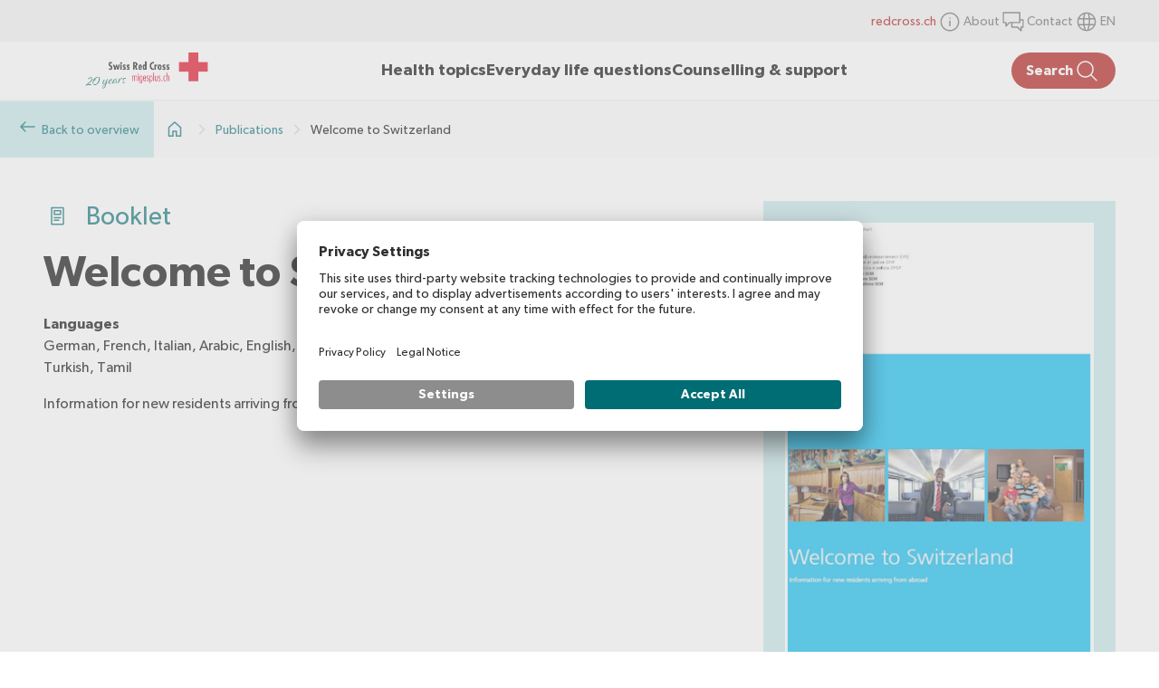

--- FILE ---
content_type: text/html;charset=utf-8
request_url: https://www.migesplus.ch/en/publications/welcome-to-switzerland
body_size: 73412
content:
<!DOCTYPE html><html  lang="en-US" dir="ltr" data-capo=""><head><meta charset="utf-8">
<meta name="viewport" content="width=device-width, initial-scale=1">
<title>Welcome to Switzerland</title>
<script src="https://app.usercentrics.eu/browser-ui/latest/loader.js" async id="usercentrics-cmp" data-settings-id="3ScwFwomUL2caN"></script>
<script src="https://privacy-proxy.usercentrics.eu/latest/uc-block.bundle.js" type="application/javascript"></script>
<style>.ais-Breadcrumb-list,.ais-Carousel-list,.ais-CurrentRefinements-list,.ais-FrequentlyBoughtTogether-list,.ais-HierarchicalMenu-list,.ais-Hits-list,.ais-InfiniteHits-list,.ais-InfiniteResults-list,.ais-LookingSimilar-list,.ais-Menu-list,.ais-NumericMenu-list,.ais-Pagination-list,.ais-RatingMenu-list,.ais-RefinementList-list,.ais-RelatedProducts-list,.ais-Results-list,.ais-ToggleRefinement-list,.ais-TrendingItems-list{list-style:none;margin:0;padding:0}.ais-Carousel-navigation,.ais-ClearRefinements-button,.ais-CurrentRefinements-delete,.ais-CurrentRefinements-reset,.ais-GeoSearch-redo,.ais-GeoSearch-reset,.ais-HierarchicalMenu-showMore,.ais-InfiniteHits-loadMore,.ais-InfiniteHits-loadPrevious,.ais-InfiniteResults-loadMore,.ais-Menu-showMore,.ais-RangeInput-submit,.ais-RefinementList-showMore,.ais-SearchBox-reset,.ais-SearchBox-submit,.ais-VoiceSearch-button{background:none;border:0;color:inherit;cursor:pointer;font:inherit;line-height:normal;overflow:visible;padding:0;-webkit-user-select:none;-moz-user-select:none;user-select:none}.ais-Carousel-navigation::-moz-focus-inner,.ais-ClearRefinements-button::-moz-focus-inner,.ais-CurrentRefinements-delete::-moz-focus-inner,.ais-CurrentRefinements-reset::-moz-focus-inner,.ais-GeoSearch-redo::-moz-focus-inner,.ais-GeoSearch-reset::-moz-focus-inner,.ais-HierarchicalMenu-showMore::-moz-focus-inner,.ais-InfiniteHits-loadMore::-moz-focus-inner,.ais-InfiniteHits-loadPrevious::-moz-focus-inner,.ais-InfiniteResults-loadMore::-moz-focus-inner,.ais-Menu-showMore::-moz-focus-inner,.ais-RangeInput-submit::-moz-focus-inner,.ais-RefinementList-showMore::-moz-focus-inner,.ais-SearchBox-reset::-moz-focus-inner,.ais-SearchBox-submit::-moz-focus-inner,.ais-VoiceSearch-button::-moz-focus-inner{border:0;padding:0}.ais-Carousel-navigation[disabled],.ais-ClearRefinements-button[disabled],.ais-CurrentRefinements-delete[disabled],.ais-CurrentRefinements-reset[disabled],.ais-GeoSearch-redo[disabled],.ais-GeoSearch-reset[disabled],.ais-HierarchicalMenu-showMore[disabled],.ais-InfiniteHits-loadMore[disabled],.ais-InfiniteHits-loadPrevious[disabled],.ais-InfiniteResults-loadMore[disabled],.ais-Menu-showMore[disabled],.ais-RangeInput-submit[disabled],.ais-RefinementList-showMore[disabled],.ais-SearchBox-reset[disabled],.ais-SearchBox-submit[disabled],.ais-VoiceSearch-button[disabled]{cursor:default}.ais-HierarchicalMenu-showMore,.ais-InfiniteHits-loadMore,.ais-InfiniteHits-loadPrevious,.ais-Menu-showMore,.ais-RefinementList-showMore{overflow-anchor:none}.ais-Breadcrumb-item,.ais-Breadcrumb-list,.ais-Pagination-list,.ais-PoweredBy,.ais-RangeInput-form,.ais-RatingMenu-link{align-items:center;display:flex}.ais-GeoSearch,.ais-GeoSearch-map{height:100%}.ais-HierarchicalMenu-list .ais-HierarchicalMenu-list{margin-left:1em}.ais-PoweredBy-logo{display:block;height:1.2em;width:auto}.ais-PoweredBy-text{margin-right:.3rem}.ais-RatingMenu-starIcon{display:block;height:20px;width:20px}.ais-SearchBox-input::-ms-clear,.ais-SearchBox-input::-ms-reveal{display:none;height:0;width:0}.ais-SearchBox-input::-webkit-search-cancel-button,.ais-SearchBox-input::-webkit-search-decoration,.ais-SearchBox-input::-webkit-search-results-button,.ais-SearchBox-input::-webkit-search-results-decoration{display:none}.ais-RangeSlider .rheostat{margin-bottom:40px;margin-top:40px;overflow:visible}.ais-RangeSlider .rheostat-background{height:6px;top:0;width:100%}.ais-RangeSlider .rheostat-handle{margin-left:-12px;top:-7px}.ais-RangeSlider .rheostat-background{background-color:#fff;border:1px solid #aaa;position:relative}.ais-RangeSlider .rheostat-progress{background-color:#333;height:4px;position:absolute;top:1px}.rheostat-handle{background-color:#fff;border:1px solid #333;border-radius:50%;cursor:grab;height:20px;position:relative;width:20px;z-index:1}.rheostat-marker{background-color:#aaa;height:5px;margin-left:-1px;position:absolute;width:1px}.rheostat-marker--large{height:9px}.rheostat-value{padding-top:15px}.rheostat-tooltip,.rheostat-value{margin-left:50%;position:absolute;text-align:center;transform:translateX(-50%)}.rheostat-tooltip{top:-22px}.ais-Carousel{position:relative}.ais-Carousel-list{display:grid;grid-auto-columns:42%;grid-auto-flow:column;overflow-x:auto;scroll-behavior:smooth;scroll-snap-type:x proximity}@media (min-width:999px){.ais-Carousel-list{grid-auto-columns:20%}}.ais-Carousel-navigation{position:absolute;top:35%;z-index:1}.ais-Carousel-navigation--previous{left:0;transform:translateX(-25%)}.ais-Carousel-navigation--next{right:0;transform:translateX(25%)}.ais-Carousel-item{scroll-snap-align:start}[class^=ais-]{box-sizing:border-box;font-size:1rem}a[class^=ais-]{text-decoration:none}.ais-Breadcrumb,.ais-ClearRefinements,.ais-CurrentRefinements,.ais-FrequentlyBoughtTogether,.ais-GeoSearch,.ais-HierarchicalMenu,.ais-Hits,.ais-HitsPerPage,.ais-InfiniteHits,.ais-InfiniteResults,.ais-LookingSimilar,.ais-Menu,.ais-MenuSelect,.ais-NumericMenu,.ais-NumericSelector,.ais-Pagination,.ais-Panel,.ais-PoweredBy,.ais-RangeInput,.ais-RangeSlider,.ais-RatingMenu,.ais-RefinementList,.ais-RelatedProducts,.ais-RelevantSort,.ais-Results,.ais-ResultsPerPage,.ais-SearchBox,.ais-SortBy,.ais-Stats,.ais-ToggleRefinement,.ais-TrendingItems{color:#3a4570}.ais-Breadcrumb-item--selected,.ais-HierarchicalMenu-item--selected,.ais-Menu-item--selected{font-weight:700}.ais-Breadcrumb-separator{font-weight:400;margin:0 .3em}.ais-Breadcrumb-link,.ais-HierarchicalMenu-link,.ais-Menu-link,.ais-Pagination-link,.ais-RatingMenu-link{color:#0096db;transition:color .2s ease-out}.ais-Breadcrumb-link:focus,.ais-Breadcrumb-link:hover,.ais-HierarchicalMenu-link:focus,.ais-HierarchicalMenu-link:hover,.ais-Menu-link:focus,.ais-Menu-link:hover,.ais-Pagination-link:focus,.ais-Pagination-link:hover,.ais-RatingMenu-link:focus,.ais-RatingMenu-link:hover{color:#0073a8}.ais-Carousel-navigation,.ais-ClearRefinements-button,.ais-CurrentRefinements-reset,.ais-GeoSearch-redo,.ais-GeoSearch-reset,.ais-HierarchicalMenu-showMore,.ais-InfiniteHits-loadMore,.ais-InfiniteHits-loadPrevious,.ais-InfiniteResults-loadMore,.ais-Menu-showMore,.ais-RefinementList-showMore,.ais-RelevantSort-button{background-color:#0096db;border-radius:5px;color:#fff;font-size:.8rem;outline:none;padding:.3rem .5rem;transition:background-color .2s ease-out}.ais-Carousel-navigation:focus,.ais-Carousel-navigation:hover,.ais-ClearRefinements-button:focus,.ais-ClearRefinements-button:hover,.ais-CurrentRefinements-reset:focus,.ais-CurrentRefinements-reset:hover,.ais-GeoSearch-redo:focus,.ais-GeoSearch-redo:hover,.ais-GeoSearch-reset:focus,.ais-GeoSearch-reset:hover,.ais-HierarchicalMenu-showMore:focus,.ais-HierarchicalMenu-showMore:hover,.ais-InfiniteHits-loadMore:focus,.ais-InfiniteHits-loadMore:hover,.ais-InfiniteHits-loadPrevious:focus,.ais-InfiniteHits-loadPrevious:hover,.ais-InfiniteResults-loadMore:focus,.ais-InfiniteResults-loadMore:hover,.ais-Menu-showMore:focus,.ais-Menu-showMore:hover,.ais-RefinementList-showMore:focus,.ais-RefinementList-showMore:hover,.ais-RelevantSort-button:focus,.ais-RelevantSort-button:hover{background-color:#0073a8}.ais-ClearRefinements-button--disabled,.ais-GeoSearch-redo--disabled,.ais-GeoSearch-reset--disabled,.ais-HierarchicalMenu-showMore--disabled,.ais-InfiniteHits-loadMore--disabled,.ais-InfiniteResults-loadMore--disabled,.ais-Menu-showMore--disabled,.ais-RefinementList-showMore--disabled{cursor:not-allowed;opacity:.6}.ais-ClearRefinements-button--disabled:focus,.ais-ClearRefinements-button--disabled:hover,.ais-GeoSearch-redo--disabled:focus,.ais-GeoSearch-redo--disabled:hover,.ais-GeoSearch-reset--disabled:focus,.ais-GeoSearch-reset--disabled:hover,.ais-HierarchicalMenu-showMore--disabled:focus,.ais-HierarchicalMenu-showMore--disabled:hover,.ais-InfiniteHits-loadMore--disabled:focus,.ais-InfiniteHits-loadMore--disabled:hover,.ais-InfiniteResults-loadMore--disabled:focus,.ais-InfiniteResults-loadMore--disabled:hover,.ais-Menu-showMore--disabled:focus,.ais-Menu-showMore--disabled:hover,.ais-RefinementList-showMore--disabled:focus,.ais-RefinementList-showMore--disabled:hover{background-color:#0096db}.ais-InfiniteHits-loadPrevious--disabled{display:none}@media (hover:none) and (pointer:coarse){.ais-Carousel-navigation{display:none}}.ais-Carousel-navigation,.ais-Carousel-navigation[hidden]{opacity:0;visibility:hidden}.ais-Carousel:hover .ais-Carousel-navigation:not([hidden]){opacity:1;visibility:visible}.ais-Carousel-list{gap:.5rem;outline-color:#0096db;outline-offset:.5rem;padding-bottom:.5rem;scrollbar-color:#3a4570 #c4c8d8;scrollbar-width:thin}.ais-Carousel-list::-webkit-scrollbar{height:2px}.ais-Carousel-list::-webkit-scrollbar-track{background-color:#c4c8d8}.ais-Carousel-list::-webkit-scrollbar-thumb{background-color:#3a4570}.ais-CurrentRefinements{margin-top:-.3rem}.ais-CurrentRefinements,.ais-CurrentRefinements-list{display:flex;flex-wrap:wrap}.ais-CurrentRefinements-item{background-color:#495588;border-radius:5px;display:flex;margin-right:.3rem;margin-top:.3rem;padding:.3rem .5rem}.ais-CurrentRefinements-category{display:flex;margin-left:.3em}.ais-CurrentRefinements-delete{margin-left:.3rem}.ais-CurrentRefinements-categoryLabel,.ais-CurrentRefinements-delete,.ais-CurrentRefinements-label{color:#fff;font-size:.8rem;white-space:nowrap}.ais-CurrentRefinements-reset{margin-top:.3rem;white-space:nowrap}.ais-CurrentRefinements-reset+.ais-CurrentRefinements-list{margin-left:.3rem}.ais-GeoSearch{position:relative}.ais-GeoSearch-control{left:3.75rem;position:absolute;top:.8rem}.ais-GeoSearch-label{background-color:#fff;border-radius:5px;box-shadow:0 1px 1px rgba(0,0,0,.1);display:block;font-size:.8rem;outline:none;padding:.3rem .5rem;transition:background-color .2s ease-out}.ais-GeoSearch-input{margin:0 .25rem 0 0}.ais-GeoSearch-label,.ais-GeoSearch-redo,.ais-GeoSearch-reset{white-space:nowrap}.ais-GeoSearch-reset{bottom:1.25rem;left:50%;position:absolute;transform:translateX(-50%)}.ais-HierarchicalMenu-link,.ais-Menu-link{display:block;line-height:1.5}.ais-HierarchicalMenu-list,.ais-Menu-list,.ais-NumericMenu-list,.ais-RatingMenu-list,.ais-RefinementList-list{font-weight:400;line-height:1.5}.ais-HierarchicalMenu-link:after{background-image:url("data:image/svg+xml;charset=utf-8,%3Csvg xmlns='http://www.w3.org/2000/svg' viewBox='0 0 24 24'%3E%3Cpath fill='%233A4570' d='m7.3 24-2.8-2.8 9.3-9.2-9.3-9.2L7.3 0l12.2 12z'/%3E%3C/svg%3E");background-size:100% 100%;content:"";display:none;height:10px;margin-left:.3em;width:10px}.ais-HierarchicalMenu-item--parent>.ais-HierarchicalMenu-link:after{display:inline-block}.ais-HierarchicalMenu-item--selected>.ais-HierarchicalMenu-link:after{transform:rotate(90deg)}.ais-CurrentRefinements-count,.ais-RatingMenu-count{font-size:.8rem}.ais-CurrentRefinements-count:before,.ais-RatingMenu-count:before{content:"("}.ais-CurrentRefinements-count:after,.ais-RatingMenu-count:after{content:")"}.ais-HierarchicalMenu-count,.ais-Menu-count,.ais-RefinementList-count,.ais-ToggleRefinement-count{background-color:#dfe2ee;border-radius:8px;color:#3a4570;font-size:.8rem;padding:.1rem .4rem}.ais-HierarchicalMenu-showMore,.ais-Menu-showMore,.ais-RefinementList-showMore{margin-top:.5rem}.ais-Highlight-highlighted,.ais-Snippet-highlighted{background-color:#ffc168}.ais-ReverseHighlight-highlighted,.ais-ReverseSnippet-highlighted{background:none;font-style:normal;font-weight:700}.ais-FrequentlyBoughtTogether-list,.ais-Hits-list,.ais-InfiniteHits-list,.ais-InfiniteResults-list,.ais-LookingSimilar-list,.ais-RelatedProducts-list,.ais-Results-list,.ais-TrendingItems-list{display:flex;flex-wrap:wrap;margin-left:-1rem;margin-top:-1rem}.ais-Panel-body .ais-FrequentlyBoughtTogether-list,.ais-Panel-body .ais-Hits-list,.ais-Panel-body .ais-InfiniteHits-list,.ais-Panel-body .ais-InfiniteResults-list,.ais-Panel-body .ais-LookingSimilar-list,.ais-Panel-body .ais-RelatedProducts-list,.ais-Panel-body .ais-Results-list,.ais-Panel-body .ais-TrendingItems-list{margin:.5rem 0 0 -1rem}.ais-FrequentlyBoughtTogether-item,.ais-Hits-item,.ais-InfiniteHits-item,.ais-InfiniteResults-item,.ais-LookingSimilar-item,.ais-RelatedProducts-item,.ais-Results-item,.ais-TrendingItems-item{border:1px solid #c4c8d8;box-shadow:0 2px 5px 0 #e3e5ec;margin-left:1rem;margin-top:1rem;padding:1rem;width:calc(25% - 1rem)}.ais-Panel-body .ais-FrequentlyBoughtTogether-item,.ais-Panel-body .ais-Hits-item,.ais-Panel-body .ais-InfiniteHits-item,.ais-Panel-body .ais-InfiniteResults-item,.ais-Panel-body .ais-LookingSimilar-item,.ais-Panel-body .ais-RelatedProducts-item,.ais-Panel-body .ais-Results-item,.ais-Panel-body .ais-TrendingItems-item{margin:.5rem 0 .5rem 1rem}.ais-InfiniteHits-loadMore,.ais-InfiniteResults-loadMore{margin-top:1rem}.ais-InfiniteHits-loadPrevious{margin-bottom:1rem}.ais-Hits-banner,.ais-InfiniteHits-banner{display:flex;justify-content:center}.ais-Hits-banner-image .ais-InfiniteHits-banner-image{max-width:100%}.ais-HitsPerPage-select,.ais-MenuSelect-select,.ais-NumericSelector-select,.ais-ResultsPerPage-select,.ais-SortBy-select{-webkit-appearance:none;-moz-appearance:none;appearance:none;background-color:#fff;background-image:url("data:image/svg+xml;charset=utf-8,%3Csvg xmlns='http://www.w3.org/2000/svg' viewBox='0 0 24 24'%3E%3Cpath fill='%233A4570' d='m0 7.3 2.8-2.8 9.2 9.3 9.2-9.3L24 7.3 12 19.5z'/%3E%3C/svg%3E");background-position:92% 50%;background-repeat:no-repeat;background-size:10px 10px;border:1px solid #c4c8d8;border-radius:5px;max-width:100%;padding:.3rem 2rem .3rem .3rem}.ais-Panel--collapsible{position:relative}.ais-Panel--collapsible.ais-Panel--collapsed .ais-Panel-body,.ais-Panel--collapsible.ais-Panel--collapsed .ais-Panel-footer{display:none}.ais-Panel--collapsible .ais-Panel-collapseButton{background:none;border:none;padding:0;position:absolute;right:0;top:0}.ais-Panel-header{border-bottom:1px solid #c4c8d8;font-size:.8rem;font-weight:700;margin-bottom:.5rem;padding-bottom:.5rem;text-transform:uppercase}.ais-Panel-footer{font-size:.8rem;margin-top:.5rem}.ais-RangeInput-input{height:1.5rem;line-height:1.5rem;padding:0 .2rem;width:5rem}.ais-RangeInput-separator{margin:0 .3rem}.ais-RangeInput-submit{-webkit-appearance:none;-moz-appearance:none;appearance:none;background-color:#0096db;border:none;border-radius:5px;color:#fff;font-size:.8rem;height:1.5rem;line-height:1.5rem;margin-left:.3rem;outline:none;padding:0 .5rem;transition:.2s ease-out}.ais-RangeInput-submit:focus,.ais-RangeInput-submit:hover{background-color:#0073a8}.ais-RatingMenu-count{color:#3a4570}.ais-Pagination-list{justify-content:center}.ais-Pagination-item+.ais-Pagination-item{margin-left:.3rem}.ais-Pagination-link{border:1px solid #c4c8d8;border-radius:5px;display:block;padding:.3rem .6rem;transition:background-color .2s ease-out}.ais-Pagination-link:focus,.ais-Pagination-link:hover{background-color:#e3e5ec}.ais-Pagination-item--disabled .ais-Pagination-link{color:#a5abc4;cursor:not-allowed;opacity:.6}.ais-Pagination-item--disabled .ais-Pagination-link:focus,.ais-Pagination-item--disabled .ais-Pagination-link:hover{background-color:#fff;color:#a5abc4}.ais-Pagination-item--selected .ais-Pagination-link{background-color:#0096db;border-color:#0096db;color:#fff}.ais-Pagination-item--selected .ais-Pagination-link:focus,.ais-Pagination-item--selected .ais-Pagination-link:hover{color:#fff}.ais-PoweredBy-text,.ais-RelevantSort-text,.ais-Stats-text,.rheostat-tooltip,.rheostat-value{font-size:.8rem}.ais-RangeSlider .rheostat-progress{background-color:#495588}.ais-RangeSlider .rheostat-background{border-color:#878faf;box-sizing:border-box}.ais-RangeSlider .rheostat-handle{border-color:#878faf}.ais-RangeSlider .rheostat-marker{background-color:#878faf}.ais-Panel-body .ais-RangeSlider{margin:2rem 0}.ais-RangeSlider-handle{background:#fff;border:1px solid #46aeda;border-radius:50%;cursor:pointer;height:20px;position:relative;width:20px;z-index:1}.ais-RangeSlider-tooltip{background:#fff;font-size:.8em;position:absolute;top:-22px}.ais-RangeSlider-value{font-size:.8em;margin-left:-20px;padding-top:15px;position:absolute;text-align:center;width:40px}.ais-RangeSlider-marker{background:#ddd;height:5px;margin-left:-1px;position:absolute;width:1px}.ais-RatingMenu-item--disabled .ais-RatingMenu-count,.ais-RatingMenu-item--disabled .ais-RatingMenu-label{color:#c4c8d8}.ais-RatingMenu-item--selected{font-weight:700}.ais-RatingMenu-link{line-height:1.5}.ais-RatingMenu-link>*+*{margin-left:.3rem}.ais-RatingMenu-starIcon{position:relative;top:-1px;width:15px;fill:#ffc168}.ais-RatingMenu-item--disabled .ais-RatingMenu-starIcon{fill:#c4c8d8}.ais-HierarchicalMenu-searchBox>*,.ais-Menu-searchBox>*,.ais-RefinementList-searchBox>*{margin-bottom:.5rem}.ais-SearchBox-form{display:block;position:relative}.ais-SearchBox-input{-webkit-appearance:none;-moz-appearance:none;appearance:none;background-color:#fff;border:1px solid #c4c8d8;border-radius:5px;padding:.3rem 1.7rem;position:relative;width:100%}.ais-SearchBox-input::-webkit-input-placeholder{color:#a5aed1}.ais-SearchBox-input::-moz-placeholder{color:#a5aed1}.ais-SearchBox-input:-ms-input-placeholder{color:#a5aed1}.ais-SearchBox-input:-moz-placeholder{color:#a5aed1}.ais-SearchBox-loadingIndicator,.ais-SearchBox-reset,.ais-SearchBox-submit{-webkit-appearance:none;-moz-appearance:none;appearance:none;height:20px;position:absolute;right:.3rem;top:50%;transform:translateY(-50%);width:20px;z-index:1}.ais-SearchBox-submit{left:.3rem}.ais-SearchBox-reset{right:.3rem}.ais-SearchBox-loadingIcon,.ais-SearchBox-resetIcon,.ais-SearchBox-submitIcon{left:50%;position:absolute;top:50%;transform:translateX(-50%) translateY(-50%)}.ais-SearchBox-resetIcon path,.ais-SearchBox-submitIcon path{fill:#495588}.ais-SearchBox-submitIcon{height:14px;width:14px}.ais-SearchBox-resetIcon{height:12px;width:12px}.ais-SearchBox-loadingIcon{height:16px;width:16px}.ais-VoiceSearch-button{background-color:transparent;border:none;border-radius:50%;color:#3a4570;height:24px;padding:4px;width:24px}.ais-VoiceSearch-button svg{color:currentColor}.ais-VoiceSearch-button:hover{background-color:#a5aed1;color:#fff;cursor:pointer}.ais-VoiceSearch-button:disabled{color:#a5aed1}.ais-VoiceSearch-button:disabled:hover{background:inherit;color:#a5aed1;cursor:not-allowed}</style>
<style>.nuxt-icon svg{height:1em;margin-bottom:.125em;vertical-align:middle;width:1em}.nuxt-icon.nuxt-icon--fill,.nuxt-icon.nuxt-icon--fill *{fill:currentColor!important}.nuxt-icon.nuxt-icon--stroke,.nuxt-icon.nuxt-icon--stroke *{stroke:currentColor!important}</style>
<style>[data-v-b818b4c5]:root{--mp-layout-padding-x:1.5rem}@media (min-width:768px){[data-v-b818b4c5]:root{--mp-layout-padding-x:3rem}}@media (min-width:1440px){[data-v-b818b4c5]:root{--mp-layout-padding-x:5rem}}h1[data-v-b818b4c5],h2[data-v-b818b4c5],h3[data-v-b818b4c5],h4[data-v-b818b4c5],h5[data-v-b818b4c5],h6[data-v-b818b4c5]{letter-spacing:.01rem;text-wrap:balance}h1[data-v-b818b4c5]{line-height:120%}p[data-v-b818b4c5]{line-height:150%}.coronavirus-banner-migesplus[data-v-b818b4c5]{display:none}.srk-cookie-notice-v2[data-v-b818b4c5]{font-size:1rem;padding:15px!important;grid-gap:1em!important;background-color:#ffecad!important;color:#000!important;left:auto!important;right:calc(50% - 780px);width:520px!important}.srk-cookie-notice-v2 a[data-v-b818b4c5]{color:#000!important}.srk-cookie-notice-v2-text[data-v-b818b4c5]{padding:0 .5em 0 0!important}.srk-cookie-notice-v2-content[data-v-b818b4c5],.srk-cookie-notice-v2-toggle-container[data-v-b818b4c5]{padding:0!important}.srk-cookie-notice-v2 button[data-v-b818b4c5]{background-color:#ffecad!important;background-image:url(/_icons/cookie-close.png);background-position:100%;background-repeat:no-repeat;background-size:30px 30px;border:none!important;color:transparent!important}@media (min-width:768px){.srk-cookie-notice-v2[data-v-b818b4c5]{right:50px}}@media (max-width:1023px){.srk-cookie-notice-v2-content[data-v-b818b4c5]{font-size:14px!important}}@media (min-width:1560px){.srk-cookie-notice-v2[data-v-b818b4c5]{right:calc(50% - 780px)}}@media (max-width:767px){.srk-cookie-notice-v2[data-v-b818b4c5]{left:0;right:auto;width:100%!important}}.fade-enter-active[data-v-b818b4c5],.fade-leave-active[data-v-b818b4c5]{transition:opacity .5s ease}.fade-enter-from[data-v-b818b4c5],.fade-leave-to[data-v-b818b4c5]{opacity:0}.formkit-form[data-v-b818b4c5]{display:flex;flex-direction:column;gap:1rem}.formkit-help[data-v-b818b4c5]{color:#666;font-size:.875rem;margin-top:.5rem}.formkit-inner[data-v-b818b4c5],.formkit-wrapper[data-v-b818b4c5]{position:relative}.formkit-inner[data-v-b818b4c5]{align-items:center;background-color:transparent;border:2px solid #f2f2f2;border-radius:2px;color:#000;display:flex;font-size:1rem;width:100%}.formkit-inner input[data-v-b818b4c5]{height:100%;padding:1.25rem;width:100%}.formkit-inner[data-v-b818b4c5]:focus-within{border:2px solid #006c73}.formkit-inner:focus-within .formkit-label[data-v-b818b4c5]{color:#006c73}.formkit-messages[data-v-b818b4c5]{color:#ae0f0a;font-size:1.25rem;list-style:none;margin-top:1rem}.formkit-input[type=email][data-v-b818b4c5],.formkit-input[type=text][data-v-b818b4c5]{-webkit-appearance:none;-moz-appearance:none;appearance:none;background-color:transparent;border:none;flex-grow:2;font-family:inherit;font-size:inherit;outline:none}.formkit-inner textarea[data-v-b818b4c5]{min-height:10rem;outline:none;padding:1.25rem;width:100%}.formkit-input[type=submit][data-v-b818b4c5]{background:#006c73;border-radius:50px;color:#fff;display:flex;font-size:1.25rem;gap:.5rem;padding:1rem 1.5rem;transition:background .2s ease}.formkit-input[type=submit] span[data-v-b818b4c5]{height:30px;width:30px}.formkit-input[type=submit][data-v-b818b4c5]:hover{background:#ae0f0a}.formkit-input[type=submit][data-v-b818b4c5]:disabled{background:#d2d2d2}.formkit-search-filter[data-v-b818b4c5]{width:100%}[data-type=select] select[data-v-b818b4c5]{-webkit-appearance:none;-moz-appearance:none;appearance:none;background:transparent;cursor:pointer!important;outline:none;padding:.75rem 2.5rem .75rem 1rem}[data-type=select] .formkit-wrapper[data-v-b818b4c5]{cursor:pointer}[data-type=select] .formkit-select-icon[data-v-b818b4c5]{align-items:center;cursor:pointer;display:flex;pointer-events:none;position:absolute;right:.75rem}[data-type=select] .formkit-inner[data-v-b818b4c5]{border:1px solid #006c73;border-radius:.5rem;cursor:pointer!important}display [data-type=select] .formkit-inner[data-v-b818b4c5]:hover{background-color:#c5e7e8;transition:background .3s ease}[data-type=select] .formkit-inner[data-v-b818b4c5]:focus{outline:none}[data-type=checkbox] .formkit-inner[data-v-b818b4c5]{border:none;display:initial;margin-left:-13px;padding:0;width:auto}[data-type=checkbox] .formkit-label[data-v-b818b4c5]{cursor:pointer;font-size:1rem}[data-type=checkbox] .formkit-label--count[data-v-b818b4c5]{display:flex;flex:1;justify-content:space-between;margin-bottom:.5rem}[data-type=checkbox] .formkit-label--count-label[data-v-b818b4c5]{color:#000}[data-type=checkbox] .formkit-label--count-actions[data-v-b818b4c5]{align-items:center;display:flex;gap:8px;height:30px}[data-type=checkbox] .formkit-label--count-count[data-v-b818b4c5]{color:#666;display:block}[data-type=checkbox] .formkit-label--count-expand[data-v-b818b4c5]{background:#fff;border-radius:50px;height:30px;width:30px}[data-type=checkbox] .formkit-label--count-expand[data-v-b818b4c5]:hover{background:#c5e7e8}[data-type=checkbox] .formkit-wrapper[data-v-b818b4c5]{display:flex;gap:1rem}[data-type=checkbox] .formkit-decorator[data-v-b818b4c5]{background-color:transparent;border:1px solid #666;border-radius:2px;display:inline-block;height:1.5rem;width:1.5rem}[data-type=checkbox] [data-checked=true] .formkit-decorator[data-v-b818b4c5]{background-color:#006c73;background-image:url(/icons/check-white.svg);background-position:50%;background-repeat:no-repeat;border-color:#006c73}[data-type=checkbox] input[data-v-b818b4c5]{height:auto;padding:0;visibility:hidden;width:auto}.formkit-submit-button[data-v-b818b4c5]{display:flex;justify-content:flex-end}.formkit-label a[data-v-b818b4c5]{color:#006c73;text-decoration:none}.formkit-label a[data-v-b818b4c5]:hover{text-decoration:underline}input[data-v-b818b4c5]:focus::-moz-placeholder{color:transparent}input[data-v-b818b4c5]:focus::placeholder{color:transparent}.nuxt-icon[data-v-b818b4c5],.nuxt-icon svg[data-v-b818b4c5]{height:30px;width:30px}@font-face{font-family:Gibson;font-style:normal;font-weight:400;src:url(/fonts/Gibson-Regular.eot);src:url(/fonts/Gibson-Regular.eot?#iefix) format("embedded-opentype"),url(/fonts/Gibson-Regular.woff2) format("woff2"),url(/fonts/Gibson-Regular.woff) format("woff")}@font-face{font-family:Gibson;font-style:normal;font-weight:500;src:url(/fonts/Gibson-SemiBold.eot);src:url(/fonts/Gibson-SemiBold.eot?#iefix) format("embedded-opentype"),url(/fonts/Gibson-SemiBold.woff2) format("woff2"),url(/fonts/Gibson-SemiBold.woff) format("woff")}@font-face{font-family:Gibson;font-style:normal;font-weight:600;src:url(/fonts/Gibson-SemiBold.eot);src:url(/fonts/Gibson-SemiBold.eot?#iefix) format("embedded-opentype"),url(/fonts/Gibson-SemiBold.woff2) format("woff2"),url(/fonts/Gibson-SemiBold.woff) format("woff")}@font-face{font-family:Gibson;font-style:normal;font-weight:300;src:url(/fonts/Gibson-Light.eot);src:url(/fonts/Gibson-Light.eot?#iefix) format("embedded-opentype"),url(/fonts/Gibson-Light.woff2) format("woff2"),url(/fonts/Gibson-Light.woff) format("woff")}html[data-v-b818b4c5]{box-sizing:border-box;overflow-x:hidden;-webkit-text-size-adjust:100%;-moz-text-size-adjust:100%;text-size-adjust:100%}[data-v-b818b4c5],[data-v-b818b4c5]:after,[data-v-b818b4c5]:before{border:0;box-sizing:inherit;margin:0;padding:0}article[data-v-b818b4c5],aside[data-v-b818b4c5],details[data-v-b818b4c5],figcaption[data-v-b818b4c5],figure[data-v-b818b4c5],footer[data-v-b818b4c5],header[data-v-b818b4c5],hgroup[data-v-b818b4c5],main[data-v-b818b4c5],menu[data-v-b818b4c5],nav[data-v-b818b4c5],section[data-v-b818b4c5],summary[data-v-b818b4c5]{display:block}[hidden][data-v-b818b4c5],template[data-v-b818b4c5]{display:none}a[data-v-b818b4c5]{background-color:transparent}sub[data-v-b818b4c5],sup[data-v-b818b4c5]{font-size:75%;line-height:0;position:relative;vertical-align:baseline}sup[data-v-b818b4c5]{top:-.5em}sub[data-v-b818b4c5]{bottom:-.25em}svg[data-v-b818b4c5]:not(:root){overflow:hidden}button[data-v-b818b4c5],input[data-v-b818b4c5],optgroup[data-v-b818b4c5],select[data-v-b818b4c5],textarea[data-v-b818b4c5]{color:inherit;font:inherit;letter-spacing:inherit}button[data-v-b818b4c5]{-webkit-appearance:button;cursor:pointer}button[disabled][data-v-b818b4c5],html input[disabled][data-v-b818b4c5]{cursor:default}button[data-v-b818b4c5]::-moz-focus-inner,input[data-v-b818b4c5]::-moz-focus-inner,select[data-v-b818b4c5]::-moz-focus-inner{border:0;padding:0}input[data-v-b818b4c5]{line-height:normal}input[type=search][data-v-b818b4c5]{-webkit-appearance:none}input[type=search][data-v-b818b4c5]::-webkit-search-cancel-button,input[type=search][data-v-b818b4c5]::-webkit-search-decoration{-webkit-appearance:none}input[data-v-b818b4c5]:-webkit-autofill{-webkit-box-shadow:inset 0 0 0 1000px #fff}textarea[data-v-b818b4c5]{overflow:auto}table[data-v-b818b4c5]{border-collapse:collapse;border-spacing:0}body[data-v-b818b4c5]{font-family:Gibson,Helvetica,Arial,sans-serif;font-size:24px;font-weight:400;line-height:1.5}@media (min-width:768px){body[data-v-b818b4c5]{font-size:24px}}a[data-v-b818b4c5]{color:#000}img[data-v-b818b4c5]{height:auto;max-width:100%}input[data-v-b818b4c5]{border-radius:0}.mp-language-switch[data-v-b818b4c5]{list-style:none}.mp-language-switch__wrapper[data-v-b818b4c5]{display:flex}.mp-language-switch__list[data-v-b818b4c5]{align-items:center;display:flex;height:100%;list-style:none;margin:0;padding:0}.mp-language-switch__list li[data-v-b818b4c5]{align-items:center;display:flex;justify-content:center;line-height:30px}.mp-language-switch__list li:first-of-type .mp-language-switch__link[data-v-b818b4c5]{margin-left:0}.mp-language-switch__list button[data-v-b818b4c5]{-webkit-appearance:none;-moz-appearance:none;appearance:none;background:transparent;height:30px;margin-left:.5rem;width:30px}.mp-language-switch__link[data-v-b818b4c5]{font-size:.875rem;margin-left:1rem;text-decoration:none}.mp-language-switch__link[data-v-b818b4c5]:active,.mp-language-switch__link[data-v-b818b4c5]:focus,.mp-language-switch__link[data-v-b818b4c5]:hover{color:#ae0f0a}.mp-language-switch__link.active[data-v-b818b4c5]{color:#ae0f0a;font-weight:700;transform:translateY(1px)}.mp-language-switch__link--disabled[data-v-b818b4c5]{color:#666;margin-left:1rem;opacity:.5}.mp-language-switch__link--disabled[data-v-b818b4c5]:hover{color:#666}.mp-language-switch__button[data-v-b818b4c5]{align-items:center;-webkit-appearance:none;-moz-appearance:none;appearance:none;background:transparent;color:#666;display:flex;gap:.25rem;line-height:30px}.mp-language-switch__button span[data-v-b818b4c5]{font-size:.875rem;text-transform:uppercase}.mp-language-switch__button[data-v-b818b4c5]:hover{color:#ae0f0a}</style>
<style>[data-v-2b094fd3]:root{--mp-layout-padding-x:1.5rem}@media (min-width:768px){[data-v-2b094fd3]:root{--mp-layout-padding-x:3rem}}@media (min-width:1440px){[data-v-2b094fd3]:root{--mp-layout-padding-x:5rem}}h1[data-v-2b094fd3],h2[data-v-2b094fd3],h3[data-v-2b094fd3],h4[data-v-2b094fd3],h5[data-v-2b094fd3],h6[data-v-2b094fd3]{letter-spacing:.01rem;text-wrap:balance}h1[data-v-2b094fd3]{line-height:120%}p[data-v-2b094fd3]{line-height:150%}.coronavirus-banner-migesplus[data-v-2b094fd3]{display:none}.srk-cookie-notice-v2[data-v-2b094fd3]{font-size:1rem;padding:15px!important;grid-gap:1em!important;background-color:#ffecad!important;color:#000!important;left:auto!important;right:calc(50% - 780px);width:520px!important}.srk-cookie-notice-v2 a[data-v-2b094fd3]{color:#000!important}.srk-cookie-notice-v2-text[data-v-2b094fd3]{padding:0 .5em 0 0!important}.srk-cookie-notice-v2-content[data-v-2b094fd3],.srk-cookie-notice-v2-toggle-container[data-v-2b094fd3]{padding:0!important}.srk-cookie-notice-v2 button[data-v-2b094fd3]{background-color:#ffecad!important;background-image:url(/_icons/cookie-close.png);background-position:100%;background-repeat:no-repeat;background-size:30px 30px;border:none!important;color:transparent!important}@media (min-width:768px){.srk-cookie-notice-v2[data-v-2b094fd3]{right:50px}}@media (max-width:1023px){.srk-cookie-notice-v2-content[data-v-2b094fd3]{font-size:14px!important}}@media (min-width:1560px){.srk-cookie-notice-v2[data-v-2b094fd3]{right:calc(50% - 780px)}}@media (max-width:767px){.srk-cookie-notice-v2[data-v-2b094fd3]{left:0;right:auto;width:100%!important}}.fade-enter-active[data-v-2b094fd3],.fade-leave-active[data-v-2b094fd3]{transition:opacity .5s ease}.fade-enter-from[data-v-2b094fd3],.fade-leave-to[data-v-2b094fd3]{opacity:0}.formkit-form[data-v-2b094fd3]{display:flex;flex-direction:column;gap:1rem}.formkit-help[data-v-2b094fd3]{color:#666;font-size:.875rem;margin-top:.5rem}.formkit-inner[data-v-2b094fd3],.formkit-wrapper[data-v-2b094fd3]{position:relative}.formkit-inner[data-v-2b094fd3]{align-items:center;background-color:transparent;border:2px solid #f2f2f2;border-radius:2px;color:#000;display:flex;font-size:1rem;width:100%}.formkit-inner input[data-v-2b094fd3]{height:100%;padding:1.25rem;width:100%}.formkit-inner[data-v-2b094fd3]:focus-within{border:2px solid #006c73}.formkit-inner:focus-within .formkit-label[data-v-2b094fd3]{color:#006c73}.formkit-messages[data-v-2b094fd3]{color:#ae0f0a;font-size:1.25rem;list-style:none;margin-top:1rem}.formkit-input[type=email][data-v-2b094fd3],.formkit-input[type=text][data-v-2b094fd3]{-webkit-appearance:none;-moz-appearance:none;appearance:none;background-color:transparent;border:none;flex-grow:2;font-family:inherit;font-size:inherit;outline:none}.formkit-inner textarea[data-v-2b094fd3]{min-height:10rem;outline:none;padding:1.25rem;width:100%}.formkit-input[type=submit][data-v-2b094fd3]{background:#006c73;border-radius:50px;color:#fff;display:flex;font-size:1.25rem;gap:.5rem;padding:1rem 1.5rem;transition:background .2s ease}.formkit-input[type=submit] span[data-v-2b094fd3]{height:30px;width:30px}.formkit-input[type=submit][data-v-2b094fd3]:hover{background:#ae0f0a}.formkit-input[type=submit][data-v-2b094fd3]:disabled{background:#d2d2d2}.formkit-search-filter[data-v-2b094fd3]{width:100%}[data-type=select] select[data-v-2b094fd3]{-webkit-appearance:none;-moz-appearance:none;appearance:none;background:transparent;cursor:pointer!important;outline:none;padding:.75rem 2.5rem .75rem 1rem}[data-type=select] .formkit-wrapper[data-v-2b094fd3]{cursor:pointer}[data-type=select] .formkit-select-icon[data-v-2b094fd3]{align-items:center;cursor:pointer;display:flex;pointer-events:none;position:absolute;right:.75rem}[data-type=select] .formkit-inner[data-v-2b094fd3]{border:1px solid #006c73;border-radius:.5rem;cursor:pointer!important}display [data-type=select] .formkit-inner[data-v-2b094fd3]:hover{background-color:#c5e7e8;transition:background .3s ease}[data-type=select] .formkit-inner[data-v-2b094fd3]:focus{outline:none}[data-type=checkbox] .formkit-inner[data-v-2b094fd3]{border:none;display:initial;margin-left:-13px;padding:0;width:auto}[data-type=checkbox] .formkit-label[data-v-2b094fd3]{cursor:pointer;font-size:1rem}[data-type=checkbox] .formkit-label--count[data-v-2b094fd3]{display:flex;flex:1;justify-content:space-between;margin-bottom:.5rem}[data-type=checkbox] .formkit-label--count-label[data-v-2b094fd3]{color:#000}[data-type=checkbox] .formkit-label--count-actions[data-v-2b094fd3]{align-items:center;display:flex;gap:8px;height:30px}[data-type=checkbox] .formkit-label--count-count[data-v-2b094fd3]{color:#666;display:block}[data-type=checkbox] .formkit-label--count-expand[data-v-2b094fd3]{background:#fff;border-radius:50px;height:30px;width:30px}[data-type=checkbox] .formkit-label--count-expand[data-v-2b094fd3]:hover{background:#c5e7e8}[data-type=checkbox] .formkit-wrapper[data-v-2b094fd3]{display:flex;gap:1rem}[data-type=checkbox] .formkit-decorator[data-v-2b094fd3]{background-color:transparent;border:1px solid #666;border-radius:2px;display:inline-block;height:1.5rem;width:1.5rem}[data-type=checkbox] [data-checked=true] .formkit-decorator[data-v-2b094fd3]{background-color:#006c73;background-image:url(/icons/check-white.svg);background-position:50%;background-repeat:no-repeat;border-color:#006c73}[data-type=checkbox] input[data-v-2b094fd3]{height:auto;padding:0;visibility:hidden;width:auto}.formkit-submit-button[data-v-2b094fd3]{display:flex;justify-content:flex-end}.formkit-label a[data-v-2b094fd3]{color:#006c73;text-decoration:none}.formkit-label a[data-v-2b094fd3]:hover{text-decoration:underline}input[data-v-2b094fd3]:focus::-moz-placeholder{color:transparent}input[data-v-2b094fd3]:focus::placeholder{color:transparent}.nuxt-icon[data-v-2b094fd3],.nuxt-icon svg[data-v-2b094fd3]{height:30px;width:30px}@font-face{font-family:Gibson;font-style:normal;font-weight:400;src:url(/fonts/Gibson-Regular.eot);src:url(/fonts/Gibson-Regular.eot?#iefix) format("embedded-opentype"),url(/fonts/Gibson-Regular.woff2) format("woff2"),url(/fonts/Gibson-Regular.woff) format("woff")}@font-face{font-family:Gibson;font-style:normal;font-weight:500;src:url(/fonts/Gibson-SemiBold.eot);src:url(/fonts/Gibson-SemiBold.eot?#iefix) format("embedded-opentype"),url(/fonts/Gibson-SemiBold.woff2) format("woff2"),url(/fonts/Gibson-SemiBold.woff) format("woff")}@font-face{font-family:Gibson;font-style:normal;font-weight:600;src:url(/fonts/Gibson-SemiBold.eot);src:url(/fonts/Gibson-SemiBold.eot?#iefix) format("embedded-opentype"),url(/fonts/Gibson-SemiBold.woff2) format("woff2"),url(/fonts/Gibson-SemiBold.woff) format("woff")}@font-face{font-family:Gibson;font-style:normal;font-weight:300;src:url(/fonts/Gibson-Light.eot);src:url(/fonts/Gibson-Light.eot?#iefix) format("embedded-opentype"),url(/fonts/Gibson-Light.woff2) format("woff2"),url(/fonts/Gibson-Light.woff) format("woff")}html[data-v-2b094fd3]{box-sizing:border-box;overflow-x:hidden;-webkit-text-size-adjust:100%;-moz-text-size-adjust:100%;text-size-adjust:100%}[data-v-2b094fd3],[data-v-2b094fd3]:after,[data-v-2b094fd3]:before{border:0;box-sizing:inherit;margin:0;padding:0}article[data-v-2b094fd3],aside[data-v-2b094fd3],details[data-v-2b094fd3],figcaption[data-v-2b094fd3],figure[data-v-2b094fd3],footer[data-v-2b094fd3],header[data-v-2b094fd3],hgroup[data-v-2b094fd3],main[data-v-2b094fd3],menu[data-v-2b094fd3],nav[data-v-2b094fd3],section[data-v-2b094fd3],summary[data-v-2b094fd3]{display:block}[hidden][data-v-2b094fd3],template[data-v-2b094fd3]{display:none}a[data-v-2b094fd3]{background-color:transparent}sub[data-v-2b094fd3],sup[data-v-2b094fd3]{font-size:75%;line-height:0;position:relative;vertical-align:baseline}sup[data-v-2b094fd3]{top:-.5em}sub[data-v-2b094fd3]{bottom:-.25em}svg[data-v-2b094fd3]:not(:root){overflow:hidden}button[data-v-2b094fd3],input[data-v-2b094fd3],optgroup[data-v-2b094fd3],select[data-v-2b094fd3],textarea[data-v-2b094fd3]{color:inherit;font:inherit;letter-spacing:inherit}button[data-v-2b094fd3]{-webkit-appearance:button;cursor:pointer}button[disabled][data-v-2b094fd3],html input[disabled][data-v-2b094fd3]{cursor:default}button[data-v-2b094fd3]::-moz-focus-inner,input[data-v-2b094fd3]::-moz-focus-inner,select[data-v-2b094fd3]::-moz-focus-inner{border:0;padding:0}input[data-v-2b094fd3]{line-height:normal}input[type=search][data-v-2b094fd3]{-webkit-appearance:none}input[type=search][data-v-2b094fd3]::-webkit-search-cancel-button,input[type=search][data-v-2b094fd3]::-webkit-search-decoration{-webkit-appearance:none}input[data-v-2b094fd3]:-webkit-autofill{-webkit-box-shadow:inset 0 0 0 1000px #fff}textarea[data-v-2b094fd3]{overflow:auto}table[data-v-2b094fd3]{border-collapse:collapse;border-spacing:0}body[data-v-2b094fd3]{font-family:Gibson,Helvetica,Arial,sans-serif;font-size:24px;font-weight:400;line-height:1.5}@media (min-width:768px){body[data-v-2b094fd3]{font-size:24px}}a[data-v-2b094fd3]{color:#000}img[data-v-2b094fd3]{height:auto;max-width:100%}input[data-v-2b094fd3]{border-radius:0}.mp-wrapper[data-v-2b094fd3]{margin:auto;max-width:1560px;padding:0 var(--mp-layout-padding-x);width:100%}@media screen and (min-width:1560px){.mp-wrapper[data-v-2b094fd3]{padding:0}}.mp-wrapper--narrow[data-v-2b094fd3]{text-align:left}.mp-wrapper--narrow[data-v-2b094fd3]>*{width:100%}@media (min-width:768px){.mp-wrapper--narrow[data-v-2b094fd3]>*{max-width:845px}}.mp-wrapper--narrow.mp-wrapper--centered[data-v-2b094fd3]{align-items:center;display:flex;flex-direction:column}.mp-wrapper--narrow.mp-wrapper--centered[data-v-2b094fd3]>*{max-width:438px}@media (min-width:1024px){.mp-wrapper--narrow.mp-wrapper--centered[data-v-2b094fd3]>*{max-width:628px}}</style>
<style>[data-v-27f91c4e]:root{--mp-layout-padding-x:1.5rem}@media (min-width:768px){[data-v-27f91c4e]:root{--mp-layout-padding-x:3rem}}@media (min-width:1440px){[data-v-27f91c4e]:root{--mp-layout-padding-x:5rem}}h1[data-v-27f91c4e],h2[data-v-27f91c4e],h3[data-v-27f91c4e],h4[data-v-27f91c4e],h5[data-v-27f91c4e],h6[data-v-27f91c4e]{letter-spacing:.01rem;text-wrap:balance}h1[data-v-27f91c4e]{line-height:120%}p[data-v-27f91c4e]{line-height:150%}.coronavirus-banner-migesplus[data-v-27f91c4e]{display:none}.srk-cookie-notice-v2[data-v-27f91c4e]{font-size:1rem;padding:15px!important;grid-gap:1em!important;background-color:#ffecad!important;color:#000!important;left:auto!important;right:calc(50% - 780px);width:520px!important}.srk-cookie-notice-v2 a[data-v-27f91c4e]{color:#000!important}.srk-cookie-notice-v2-text[data-v-27f91c4e]{padding:0 .5em 0 0!important}.srk-cookie-notice-v2-content[data-v-27f91c4e],.srk-cookie-notice-v2-toggle-container[data-v-27f91c4e]{padding:0!important}.srk-cookie-notice-v2 button[data-v-27f91c4e]{background-color:#ffecad!important;background-image:url(/_icons/cookie-close.png);background-position:100%;background-repeat:no-repeat;background-size:30px 30px;border:none!important;color:transparent!important}@media (min-width:768px){.srk-cookie-notice-v2[data-v-27f91c4e]{right:50px}}@media (max-width:1023px){.srk-cookie-notice-v2-content[data-v-27f91c4e]{font-size:14px!important}}@media (min-width:1560px){.srk-cookie-notice-v2[data-v-27f91c4e]{right:calc(50% - 780px)}}@media (max-width:767px){.srk-cookie-notice-v2[data-v-27f91c4e]{left:0;right:auto;width:100%!important}}.fade-enter-active[data-v-27f91c4e],.fade-leave-active[data-v-27f91c4e]{transition:opacity .5s ease}.fade-enter-from[data-v-27f91c4e],.fade-leave-to[data-v-27f91c4e]{opacity:0}.formkit-form[data-v-27f91c4e]{display:flex;flex-direction:column;gap:1rem}.formkit-help[data-v-27f91c4e]{color:#666;font-size:.875rem;margin-top:.5rem}.formkit-inner[data-v-27f91c4e],.formkit-wrapper[data-v-27f91c4e]{position:relative}.formkit-inner[data-v-27f91c4e]{align-items:center;background-color:transparent;border:2px solid #f2f2f2;border-radius:2px;color:#000;display:flex;font-size:1rem;width:100%}.formkit-inner input[data-v-27f91c4e]{height:100%;padding:1.25rem;width:100%}.formkit-inner[data-v-27f91c4e]:focus-within{border:2px solid #006c73}.formkit-inner:focus-within .formkit-label[data-v-27f91c4e]{color:#006c73}.formkit-messages[data-v-27f91c4e]{color:#ae0f0a;font-size:1.25rem;list-style:none;margin-top:1rem}.formkit-input[type=email][data-v-27f91c4e],.formkit-input[type=text][data-v-27f91c4e]{-webkit-appearance:none;-moz-appearance:none;appearance:none;background-color:transparent;border:none;flex-grow:2;font-family:inherit;font-size:inherit;outline:none}.formkit-inner textarea[data-v-27f91c4e]{min-height:10rem;outline:none;padding:1.25rem;width:100%}.formkit-input[type=submit][data-v-27f91c4e]{background:#006c73;border-radius:50px;color:#fff;display:flex;font-size:1.25rem;gap:.5rem;padding:1rem 1.5rem;transition:background .2s ease}.formkit-input[type=submit] span[data-v-27f91c4e]{height:30px;width:30px}.formkit-input[type=submit][data-v-27f91c4e]:hover{background:#ae0f0a}.formkit-input[type=submit][data-v-27f91c4e]:disabled{background:#d2d2d2}.formkit-search-filter[data-v-27f91c4e]{width:100%}[data-type=select] select[data-v-27f91c4e]{-webkit-appearance:none;-moz-appearance:none;appearance:none;background:transparent;cursor:pointer!important;outline:none;padding:.75rem 2.5rem .75rem 1rem}[data-type=select] .formkit-wrapper[data-v-27f91c4e]{cursor:pointer}[data-type=select] .formkit-select-icon[data-v-27f91c4e]{align-items:center;cursor:pointer;display:flex;pointer-events:none;position:absolute;right:.75rem}[data-type=select] .formkit-inner[data-v-27f91c4e]{border:1px solid #006c73;border-radius:.5rem;cursor:pointer!important}display [data-type=select] .formkit-inner[data-v-27f91c4e]:hover{background-color:#c5e7e8;transition:background .3s ease}[data-type=select] .formkit-inner[data-v-27f91c4e]:focus{outline:none}[data-type=checkbox] .formkit-inner[data-v-27f91c4e]{border:none;display:initial;margin-left:-13px;padding:0;width:auto}[data-type=checkbox] .formkit-label[data-v-27f91c4e]{cursor:pointer;font-size:1rem}[data-type=checkbox] .formkit-label--count[data-v-27f91c4e]{display:flex;flex:1;justify-content:space-between;margin-bottom:.5rem}[data-type=checkbox] .formkit-label--count-label[data-v-27f91c4e]{color:#000}[data-type=checkbox] .formkit-label--count-actions[data-v-27f91c4e]{align-items:center;display:flex;gap:8px;height:30px}[data-type=checkbox] .formkit-label--count-count[data-v-27f91c4e]{color:#666;display:block}[data-type=checkbox] .formkit-label--count-expand[data-v-27f91c4e]{background:#fff;border-radius:50px;height:30px;width:30px}[data-type=checkbox] .formkit-label--count-expand[data-v-27f91c4e]:hover{background:#c5e7e8}[data-type=checkbox] .formkit-wrapper[data-v-27f91c4e]{display:flex;gap:1rem}[data-type=checkbox] .formkit-decorator[data-v-27f91c4e]{background-color:transparent;border:1px solid #666;border-radius:2px;display:inline-block;height:1.5rem;width:1.5rem}[data-type=checkbox] [data-checked=true] .formkit-decorator[data-v-27f91c4e]{background-color:#006c73;background-image:url(/icons/check-white.svg);background-position:50%;background-repeat:no-repeat;border-color:#006c73}[data-type=checkbox] input[data-v-27f91c4e]{height:auto;padding:0;visibility:hidden;width:auto}.formkit-submit-button[data-v-27f91c4e]{display:flex;justify-content:flex-end}.formkit-label a[data-v-27f91c4e]{color:#006c73;text-decoration:none}.formkit-label a[data-v-27f91c4e]:hover{text-decoration:underline}input[data-v-27f91c4e]:focus::-moz-placeholder{color:transparent}input[data-v-27f91c4e]:focus::placeholder{color:transparent}.nuxt-icon[data-v-27f91c4e],.nuxt-icon svg[data-v-27f91c4e]{height:30px;width:30px}@font-face{font-family:Gibson;font-style:normal;font-weight:400;src:url(/fonts/Gibson-Regular.eot);src:url(/fonts/Gibson-Regular.eot?#iefix) format("embedded-opentype"),url(/fonts/Gibson-Regular.woff2) format("woff2"),url(/fonts/Gibson-Regular.woff) format("woff")}@font-face{font-family:Gibson;font-style:normal;font-weight:500;src:url(/fonts/Gibson-SemiBold.eot);src:url(/fonts/Gibson-SemiBold.eot?#iefix) format("embedded-opentype"),url(/fonts/Gibson-SemiBold.woff2) format("woff2"),url(/fonts/Gibson-SemiBold.woff) format("woff")}@font-face{font-family:Gibson;font-style:normal;font-weight:600;src:url(/fonts/Gibson-SemiBold.eot);src:url(/fonts/Gibson-SemiBold.eot?#iefix) format("embedded-opentype"),url(/fonts/Gibson-SemiBold.woff2) format("woff2"),url(/fonts/Gibson-SemiBold.woff) format("woff")}@font-face{font-family:Gibson;font-style:normal;font-weight:300;src:url(/fonts/Gibson-Light.eot);src:url(/fonts/Gibson-Light.eot?#iefix) format("embedded-opentype"),url(/fonts/Gibson-Light.woff2) format("woff2"),url(/fonts/Gibson-Light.woff) format("woff")}html[data-v-27f91c4e]{box-sizing:border-box;overflow-x:hidden;-webkit-text-size-adjust:100%;-moz-text-size-adjust:100%;text-size-adjust:100%}[data-v-27f91c4e],[data-v-27f91c4e]:after,[data-v-27f91c4e]:before{border:0;box-sizing:inherit;margin:0;padding:0}article[data-v-27f91c4e],aside[data-v-27f91c4e],details[data-v-27f91c4e],figcaption[data-v-27f91c4e],figure[data-v-27f91c4e],footer[data-v-27f91c4e],header[data-v-27f91c4e],hgroup[data-v-27f91c4e],main[data-v-27f91c4e],menu[data-v-27f91c4e],nav[data-v-27f91c4e],section[data-v-27f91c4e],summary[data-v-27f91c4e]{display:block}[hidden][data-v-27f91c4e],template[data-v-27f91c4e]{display:none}a[data-v-27f91c4e]{background-color:transparent}sub[data-v-27f91c4e],sup[data-v-27f91c4e]{font-size:75%;line-height:0;position:relative;vertical-align:baseline}sup[data-v-27f91c4e]{top:-.5em}sub[data-v-27f91c4e]{bottom:-.25em}svg[data-v-27f91c4e]:not(:root){overflow:hidden}button[data-v-27f91c4e],input[data-v-27f91c4e],optgroup[data-v-27f91c4e],select[data-v-27f91c4e],textarea[data-v-27f91c4e]{color:inherit;font:inherit;letter-spacing:inherit}button[data-v-27f91c4e]{-webkit-appearance:button;cursor:pointer}button[disabled][data-v-27f91c4e],html input[disabled][data-v-27f91c4e]{cursor:default}button[data-v-27f91c4e]::-moz-focus-inner,input[data-v-27f91c4e]::-moz-focus-inner,select[data-v-27f91c4e]::-moz-focus-inner{border:0;padding:0}input[data-v-27f91c4e]{line-height:normal}input[type=search][data-v-27f91c4e]{-webkit-appearance:none}input[type=search][data-v-27f91c4e]::-webkit-search-cancel-button,input[type=search][data-v-27f91c4e]::-webkit-search-decoration{-webkit-appearance:none}input[data-v-27f91c4e]:-webkit-autofill{-webkit-box-shadow:inset 0 0 0 1000px #fff}textarea[data-v-27f91c4e]{overflow:auto}table[data-v-27f91c4e]{border-collapse:collapse;border-spacing:0}body[data-v-27f91c4e]{font-family:Gibson,Helvetica,Arial,sans-serif;font-size:24px;font-weight:400;line-height:1.5}@media (min-width:768px){body[data-v-27f91c4e]{font-size:24px}}a[data-v-27f91c4e]{color:#000}img[data-v-27f91c4e]{height:auto;max-width:100%}input[data-v-27f91c4e]{border-radius:0}.mp-link[data-v-27f91c4e]{text-underline-offset:6px}.mp-link[data-v-27f91c4e]:hover{cursor:pointer}.mp-link--nuxt[data-v-27f91c4e],.mp-link--text[data-v-27f91c4e]{color:#000;font-size:20px;line-height:1.5;text-decoration:none}.mp-link--nuxt[data-v-27f91c4e]:hover,.mp-link--text[data-v-27f91c4e]:hover{text-decoration:underline}.mp-link--nuxt[data-v-27f91c4e]{font-size:22px}.mp-card__link-medium .mp-link__content-container[data-v-27f91c4e]{display:flex}.mp-link--prominent[data-v-27f91c4e]{color:#006c73;font-family:Gibson,Helvetica,Arial,sans-serif;font-size:20px;font-weight:400;line-height:1.5;text-decoration:none}.mp-link--prominent[data-v-27f91c4e]:hover{text-decoration:underline}.mp-link--full-width[data-v-27f91c4e]{width:100%}</style>
<style>[data-v-e9915ce9]:root{--mp-layout-padding-x:1.5rem}@media (min-width:768px){[data-v-e9915ce9]:root{--mp-layout-padding-x:3rem}}@media (min-width:1440px){[data-v-e9915ce9]:root{--mp-layout-padding-x:5rem}}h1[data-v-e9915ce9],h2[data-v-e9915ce9],h3[data-v-e9915ce9],h4[data-v-e9915ce9],h5[data-v-e9915ce9],h6[data-v-e9915ce9]{letter-spacing:.01rem;text-wrap:balance}h1[data-v-e9915ce9]{line-height:120%}p[data-v-e9915ce9]{line-height:150%}.coronavirus-banner-migesplus[data-v-e9915ce9]{display:none}.srk-cookie-notice-v2[data-v-e9915ce9]{font-size:1rem;padding:15px!important;grid-gap:1em!important;background-color:#ffecad!important;color:#000!important;left:auto!important;right:calc(50% - 780px);width:520px!important}.srk-cookie-notice-v2 a[data-v-e9915ce9]{color:#000!important}.srk-cookie-notice-v2-text[data-v-e9915ce9]{padding:0 .5em 0 0!important}.srk-cookie-notice-v2-content[data-v-e9915ce9],.srk-cookie-notice-v2-toggle-container[data-v-e9915ce9]{padding:0!important}.srk-cookie-notice-v2 button[data-v-e9915ce9]{background-color:#ffecad!important;background-image:url(/_icons/cookie-close.png);background-position:100%;background-repeat:no-repeat;background-size:30px 30px;border:none!important;color:transparent!important}@media (min-width:768px){.srk-cookie-notice-v2[data-v-e9915ce9]{right:50px}}@media (max-width:1023px){.srk-cookie-notice-v2-content[data-v-e9915ce9]{font-size:14px!important}}@media (min-width:1560px){.srk-cookie-notice-v2[data-v-e9915ce9]{right:calc(50% - 780px)}}@media (max-width:767px){.srk-cookie-notice-v2[data-v-e9915ce9]{left:0;right:auto;width:100%!important}}.fade-enter-active[data-v-e9915ce9],.fade-leave-active[data-v-e9915ce9]{transition:opacity .5s ease}.fade-enter-from[data-v-e9915ce9],.fade-leave-to[data-v-e9915ce9]{opacity:0}.formkit-form[data-v-e9915ce9]{display:flex;flex-direction:column;gap:1rem}.formkit-help[data-v-e9915ce9]{color:#666;font-size:.875rem;margin-top:.5rem}.formkit-inner[data-v-e9915ce9],.formkit-wrapper[data-v-e9915ce9]{position:relative}.formkit-inner[data-v-e9915ce9]{align-items:center;background-color:transparent;border:2px solid #f2f2f2;border-radius:2px;color:#000;display:flex;font-size:1rem;width:100%}.formkit-inner input[data-v-e9915ce9]{height:100%;padding:1.25rem;width:100%}.formkit-inner[data-v-e9915ce9]:focus-within{border:2px solid #006c73}.formkit-inner:focus-within .formkit-label[data-v-e9915ce9]{color:#006c73}.formkit-messages[data-v-e9915ce9]{color:#ae0f0a;font-size:1.25rem;list-style:none;margin-top:1rem}.formkit-input[type=email][data-v-e9915ce9],.formkit-input[type=text][data-v-e9915ce9]{-webkit-appearance:none;-moz-appearance:none;appearance:none;background-color:transparent;border:none;flex-grow:2;font-family:inherit;font-size:inherit;outline:none}.formkit-inner textarea[data-v-e9915ce9]{min-height:10rem;outline:none;padding:1.25rem;width:100%}.formkit-input[type=submit][data-v-e9915ce9]{background:#006c73;border-radius:50px;color:#fff;display:flex;font-size:1.25rem;gap:.5rem;padding:1rem 1.5rem;transition:background .2s ease}.formkit-input[type=submit] span[data-v-e9915ce9]{height:30px;width:30px}.formkit-input[type=submit][data-v-e9915ce9]:hover{background:#ae0f0a}.formkit-input[type=submit][data-v-e9915ce9]:disabled{background:#d2d2d2}.formkit-search-filter[data-v-e9915ce9]{width:100%}[data-type=select] select[data-v-e9915ce9]{-webkit-appearance:none;-moz-appearance:none;appearance:none;background:transparent;cursor:pointer!important;outline:none;padding:.75rem 2.5rem .75rem 1rem}[data-type=select] .formkit-wrapper[data-v-e9915ce9]{cursor:pointer}[data-type=select] .formkit-select-icon[data-v-e9915ce9]{align-items:center;cursor:pointer;display:flex;pointer-events:none;position:absolute;right:.75rem}[data-type=select] .formkit-inner[data-v-e9915ce9]{border:1px solid #006c73;border-radius:.5rem;cursor:pointer!important}display [data-type=select] .formkit-inner[data-v-e9915ce9]:hover{background-color:#c5e7e8;transition:background .3s ease}[data-type=select] .formkit-inner[data-v-e9915ce9]:focus{outline:none}[data-type=checkbox] .formkit-inner[data-v-e9915ce9]{border:none;display:initial;margin-left:-13px;padding:0;width:auto}[data-type=checkbox] .formkit-label[data-v-e9915ce9]{cursor:pointer;font-size:1rem}[data-type=checkbox] .formkit-label--count[data-v-e9915ce9]{display:flex;flex:1;justify-content:space-between;margin-bottom:.5rem}[data-type=checkbox] .formkit-label--count-label[data-v-e9915ce9]{color:#000}[data-type=checkbox] .formkit-label--count-actions[data-v-e9915ce9]{align-items:center;display:flex;gap:8px;height:30px}[data-type=checkbox] .formkit-label--count-count[data-v-e9915ce9]{color:#666;display:block}[data-type=checkbox] .formkit-label--count-expand[data-v-e9915ce9]{background:#fff;border-radius:50px;height:30px;width:30px}[data-type=checkbox] .formkit-label--count-expand[data-v-e9915ce9]:hover{background:#c5e7e8}[data-type=checkbox] .formkit-wrapper[data-v-e9915ce9]{display:flex;gap:1rem}[data-type=checkbox] .formkit-decorator[data-v-e9915ce9]{background-color:transparent;border:1px solid #666;border-radius:2px;display:inline-block;height:1.5rem;width:1.5rem}[data-type=checkbox] [data-checked=true] .formkit-decorator[data-v-e9915ce9]{background-color:#006c73;background-image:url(/icons/check-white.svg);background-position:50%;background-repeat:no-repeat;border-color:#006c73}[data-type=checkbox] input[data-v-e9915ce9]{height:auto;padding:0;visibility:hidden;width:auto}.formkit-submit-button[data-v-e9915ce9]{display:flex;justify-content:flex-end}.formkit-label a[data-v-e9915ce9]{color:#006c73;text-decoration:none}.formkit-label a[data-v-e9915ce9]:hover{text-decoration:underline}input[data-v-e9915ce9]:focus::-moz-placeholder{color:transparent}input[data-v-e9915ce9]:focus::placeholder{color:transparent}.nuxt-icon[data-v-e9915ce9],.nuxt-icon svg[data-v-e9915ce9]{height:30px;width:30px}@font-face{font-family:Gibson;font-style:normal;font-weight:400;src:url(/fonts/Gibson-Regular.eot);src:url(/fonts/Gibson-Regular.eot?#iefix) format("embedded-opentype"),url(/fonts/Gibson-Regular.woff2) format("woff2"),url(/fonts/Gibson-Regular.woff) format("woff")}@font-face{font-family:Gibson;font-style:normal;font-weight:500;src:url(/fonts/Gibson-SemiBold.eot);src:url(/fonts/Gibson-SemiBold.eot?#iefix) format("embedded-opentype"),url(/fonts/Gibson-SemiBold.woff2) format("woff2"),url(/fonts/Gibson-SemiBold.woff) format("woff")}@font-face{font-family:Gibson;font-style:normal;font-weight:600;src:url(/fonts/Gibson-SemiBold.eot);src:url(/fonts/Gibson-SemiBold.eot?#iefix) format("embedded-opentype"),url(/fonts/Gibson-SemiBold.woff2) format("woff2"),url(/fonts/Gibson-SemiBold.woff) format("woff")}@font-face{font-family:Gibson;font-style:normal;font-weight:300;src:url(/fonts/Gibson-Light.eot);src:url(/fonts/Gibson-Light.eot?#iefix) format("embedded-opentype"),url(/fonts/Gibson-Light.woff2) format("woff2"),url(/fonts/Gibson-Light.woff) format("woff")}html[data-v-e9915ce9]{box-sizing:border-box;overflow-x:hidden;-webkit-text-size-adjust:100%;-moz-text-size-adjust:100%;text-size-adjust:100%}[data-v-e9915ce9],[data-v-e9915ce9]:after,[data-v-e9915ce9]:before{border:0;box-sizing:inherit;margin:0;padding:0}article[data-v-e9915ce9],aside[data-v-e9915ce9],details[data-v-e9915ce9],figcaption[data-v-e9915ce9],figure[data-v-e9915ce9],footer[data-v-e9915ce9],header[data-v-e9915ce9],hgroup[data-v-e9915ce9],main[data-v-e9915ce9],menu[data-v-e9915ce9],nav[data-v-e9915ce9],section[data-v-e9915ce9],summary[data-v-e9915ce9]{display:block}[hidden][data-v-e9915ce9],template[data-v-e9915ce9]{display:none}a[data-v-e9915ce9]{background-color:transparent}sub[data-v-e9915ce9],sup[data-v-e9915ce9]{font-size:75%;line-height:0;position:relative;vertical-align:baseline}sup[data-v-e9915ce9]{top:-.5em}sub[data-v-e9915ce9]{bottom:-.25em}svg[data-v-e9915ce9]:not(:root){overflow:hidden}button[data-v-e9915ce9],input[data-v-e9915ce9],optgroup[data-v-e9915ce9],select[data-v-e9915ce9],textarea[data-v-e9915ce9]{color:inherit;font:inherit;letter-spacing:inherit}button[data-v-e9915ce9]{-webkit-appearance:button;cursor:pointer}button[disabled][data-v-e9915ce9],html input[disabled][data-v-e9915ce9]{cursor:default}button[data-v-e9915ce9]::-moz-focus-inner,input[data-v-e9915ce9]::-moz-focus-inner,select[data-v-e9915ce9]::-moz-focus-inner{border:0;padding:0}input[data-v-e9915ce9]{line-height:normal}input[type=search][data-v-e9915ce9]{-webkit-appearance:none}input[type=search][data-v-e9915ce9]::-webkit-search-cancel-button,input[type=search][data-v-e9915ce9]::-webkit-search-decoration{-webkit-appearance:none}input[data-v-e9915ce9]:-webkit-autofill{-webkit-box-shadow:inset 0 0 0 1000px #fff}textarea[data-v-e9915ce9]{overflow:auto}table[data-v-e9915ce9]{border-collapse:collapse;border-spacing:0}body[data-v-e9915ce9]{font-family:Gibson,Helvetica,Arial,sans-serif;font-size:24px;font-weight:400;line-height:1.5}@media (min-width:768px){body[data-v-e9915ce9]{font-size:24px}}a[data-v-e9915ce9]{color:#000}img[data-v-e9915ce9]{height:auto;max-width:100%}input[data-v-e9915ce9]{border-radius:0}.mp-counter-icon[data-v-e9915ce9]{align-items:center;background-color:#006c73;border-radius:50%;color:#fff;display:grid;font-size:.5rem;height:1rem;text-align:center;width:1rem}</style>
<style>[data-v-4687a2a8]:root{--mp-layout-padding-x:1.5rem}@media (min-width:768px){[data-v-4687a2a8]:root{--mp-layout-padding-x:3rem}}@media (min-width:1440px){[data-v-4687a2a8]:root{--mp-layout-padding-x:5rem}}h1[data-v-4687a2a8],h2[data-v-4687a2a8],h3[data-v-4687a2a8],h4[data-v-4687a2a8],h5[data-v-4687a2a8],h6[data-v-4687a2a8]{letter-spacing:.01rem;text-wrap:balance}h1[data-v-4687a2a8]{line-height:120%}p[data-v-4687a2a8]{line-height:150%}.coronavirus-banner-migesplus[data-v-4687a2a8]{display:none}.srk-cookie-notice-v2[data-v-4687a2a8]{font-size:1rem;padding:15px!important;grid-gap:1em!important;background-color:#ffecad!important;color:#000!important;left:auto!important;right:calc(50% - 780px);width:520px!important}.srk-cookie-notice-v2 a[data-v-4687a2a8]{color:#000!important}.srk-cookie-notice-v2-text[data-v-4687a2a8]{padding:0 .5em 0 0!important}.srk-cookie-notice-v2-content[data-v-4687a2a8],.srk-cookie-notice-v2-toggle-container[data-v-4687a2a8]{padding:0!important}.srk-cookie-notice-v2 button[data-v-4687a2a8]{background-color:#ffecad!important;background-image:url(/_icons/cookie-close.png);background-position:100%;background-repeat:no-repeat;background-size:30px 30px;border:none!important;color:transparent!important}@media (min-width:768px){.srk-cookie-notice-v2[data-v-4687a2a8]{right:50px}}@media (max-width:1023px){.srk-cookie-notice-v2-content[data-v-4687a2a8]{font-size:14px!important}}@media (min-width:1560px){.srk-cookie-notice-v2[data-v-4687a2a8]{right:calc(50% - 780px)}}@media (max-width:767px){.srk-cookie-notice-v2[data-v-4687a2a8]{left:0;right:auto;width:100%!important}}.fade-enter-active[data-v-4687a2a8],.fade-leave-active[data-v-4687a2a8]{transition:opacity .5s ease}.fade-enter-from[data-v-4687a2a8],.fade-leave-to[data-v-4687a2a8]{opacity:0}.formkit-form[data-v-4687a2a8]{display:flex;flex-direction:column;gap:1rem}.formkit-help[data-v-4687a2a8]{color:#666;font-size:.875rem;margin-top:.5rem}.formkit-inner[data-v-4687a2a8],.formkit-wrapper[data-v-4687a2a8]{position:relative}.formkit-inner[data-v-4687a2a8]{align-items:center;background-color:transparent;border:2px solid #f2f2f2;border-radius:2px;color:#000;display:flex;font-size:1rem;width:100%}.formkit-inner input[data-v-4687a2a8]{height:100%;padding:1.25rem;width:100%}.formkit-inner[data-v-4687a2a8]:focus-within{border:2px solid #006c73}.formkit-inner:focus-within .formkit-label[data-v-4687a2a8]{color:#006c73}.formkit-messages[data-v-4687a2a8]{color:#ae0f0a;font-size:1.25rem;list-style:none;margin-top:1rem}.formkit-input[type=email][data-v-4687a2a8],.formkit-input[type=text][data-v-4687a2a8]{-webkit-appearance:none;-moz-appearance:none;appearance:none;background-color:transparent;border:none;flex-grow:2;font-family:inherit;font-size:inherit;outline:none}.formkit-inner textarea[data-v-4687a2a8]{min-height:10rem;outline:none;padding:1.25rem;width:100%}.formkit-input[type=submit][data-v-4687a2a8]{background:#006c73;border-radius:50px;color:#fff;display:flex;font-size:1.25rem;gap:.5rem;padding:1rem 1.5rem;transition:background .2s ease}.formkit-input[type=submit] span[data-v-4687a2a8]{height:30px;width:30px}.formkit-input[type=submit][data-v-4687a2a8]:hover{background:#ae0f0a}.formkit-input[type=submit][data-v-4687a2a8]:disabled{background:#d2d2d2}.formkit-search-filter[data-v-4687a2a8]{width:100%}[data-type=select] select[data-v-4687a2a8]{-webkit-appearance:none;-moz-appearance:none;appearance:none;background:transparent;cursor:pointer!important;outline:none;padding:.75rem 2.5rem .75rem 1rem}[data-type=select] .formkit-wrapper[data-v-4687a2a8]{cursor:pointer}[data-type=select] .formkit-select-icon[data-v-4687a2a8]{align-items:center;cursor:pointer;display:flex;pointer-events:none;position:absolute;right:.75rem}[data-type=select] .formkit-inner[data-v-4687a2a8]{border:1px solid #006c73;border-radius:.5rem;cursor:pointer!important}display [data-type=select] .formkit-inner[data-v-4687a2a8]:hover{background-color:#c5e7e8;transition:background .3s ease}[data-type=select] .formkit-inner[data-v-4687a2a8]:focus{outline:none}[data-type=checkbox] .formkit-inner[data-v-4687a2a8]{border:none;display:initial;margin-left:-13px;padding:0;width:auto}[data-type=checkbox] .formkit-label[data-v-4687a2a8]{cursor:pointer;font-size:1rem}[data-type=checkbox] .formkit-label--count[data-v-4687a2a8]{display:flex;flex:1;justify-content:space-between;margin-bottom:.5rem}[data-type=checkbox] .formkit-label--count-label[data-v-4687a2a8]{color:#000}[data-type=checkbox] .formkit-label--count-actions[data-v-4687a2a8]{align-items:center;display:flex;gap:8px;height:30px}[data-type=checkbox] .formkit-label--count-count[data-v-4687a2a8]{color:#666;display:block}[data-type=checkbox] .formkit-label--count-expand[data-v-4687a2a8]{background:#fff;border-radius:50px;height:30px;width:30px}[data-type=checkbox] .formkit-label--count-expand[data-v-4687a2a8]:hover{background:#c5e7e8}[data-type=checkbox] .formkit-wrapper[data-v-4687a2a8]{display:flex;gap:1rem}[data-type=checkbox] .formkit-decorator[data-v-4687a2a8]{background-color:transparent;border:1px solid #666;border-radius:2px;display:inline-block;height:1.5rem;width:1.5rem}[data-type=checkbox] [data-checked=true] .formkit-decorator[data-v-4687a2a8]{background-color:#006c73;background-image:url(/icons/check-white.svg);background-position:50%;background-repeat:no-repeat;border-color:#006c73}[data-type=checkbox] input[data-v-4687a2a8]{height:auto;padding:0;visibility:hidden;width:auto}.formkit-submit-button[data-v-4687a2a8]{display:flex;justify-content:flex-end}.formkit-label a[data-v-4687a2a8]{color:#006c73;text-decoration:none}.formkit-label a[data-v-4687a2a8]:hover{text-decoration:underline}input[data-v-4687a2a8]:focus::-moz-placeholder{color:transparent}input[data-v-4687a2a8]:focus::placeholder{color:transparent}.nuxt-icon[data-v-4687a2a8],.nuxt-icon svg[data-v-4687a2a8]{height:30px;width:30px}@font-face{font-family:Gibson;font-style:normal;font-weight:400;src:url(/fonts/Gibson-Regular.eot);src:url(/fonts/Gibson-Regular.eot?#iefix) format("embedded-opentype"),url(/fonts/Gibson-Regular.woff2) format("woff2"),url(/fonts/Gibson-Regular.woff) format("woff")}@font-face{font-family:Gibson;font-style:normal;font-weight:500;src:url(/fonts/Gibson-SemiBold.eot);src:url(/fonts/Gibson-SemiBold.eot?#iefix) format("embedded-opentype"),url(/fonts/Gibson-SemiBold.woff2) format("woff2"),url(/fonts/Gibson-SemiBold.woff) format("woff")}@font-face{font-family:Gibson;font-style:normal;font-weight:600;src:url(/fonts/Gibson-SemiBold.eot);src:url(/fonts/Gibson-SemiBold.eot?#iefix) format("embedded-opentype"),url(/fonts/Gibson-SemiBold.woff2) format("woff2"),url(/fonts/Gibson-SemiBold.woff) format("woff")}@font-face{font-family:Gibson;font-style:normal;font-weight:300;src:url(/fonts/Gibson-Light.eot);src:url(/fonts/Gibson-Light.eot?#iefix) format("embedded-opentype"),url(/fonts/Gibson-Light.woff2) format("woff2"),url(/fonts/Gibson-Light.woff) format("woff")}html[data-v-4687a2a8]{box-sizing:border-box;overflow-x:hidden;-webkit-text-size-adjust:100%;-moz-text-size-adjust:100%;text-size-adjust:100%}[data-v-4687a2a8],[data-v-4687a2a8]:after,[data-v-4687a2a8]:before{border:0;box-sizing:inherit;margin:0;padding:0}article[data-v-4687a2a8],aside[data-v-4687a2a8],details[data-v-4687a2a8],figcaption[data-v-4687a2a8],figure[data-v-4687a2a8],footer[data-v-4687a2a8],header[data-v-4687a2a8],hgroup[data-v-4687a2a8],main[data-v-4687a2a8],menu[data-v-4687a2a8],nav[data-v-4687a2a8],section[data-v-4687a2a8],summary[data-v-4687a2a8]{display:block}[hidden][data-v-4687a2a8],template[data-v-4687a2a8]{display:none}a[data-v-4687a2a8]{background-color:transparent}sub[data-v-4687a2a8],sup[data-v-4687a2a8]{font-size:75%;line-height:0;position:relative;vertical-align:baseline}sup[data-v-4687a2a8]{top:-.5em}sub[data-v-4687a2a8]{bottom:-.25em}svg[data-v-4687a2a8]:not(:root){overflow:hidden}button[data-v-4687a2a8],input[data-v-4687a2a8],optgroup[data-v-4687a2a8],select[data-v-4687a2a8],textarea[data-v-4687a2a8]{color:inherit;font:inherit;letter-spacing:inherit}button[data-v-4687a2a8]{-webkit-appearance:button;cursor:pointer}button[disabled][data-v-4687a2a8],html input[disabled][data-v-4687a2a8]{cursor:default}button[data-v-4687a2a8]::-moz-focus-inner,input[data-v-4687a2a8]::-moz-focus-inner,select[data-v-4687a2a8]::-moz-focus-inner{border:0;padding:0}input[data-v-4687a2a8]{line-height:normal}input[type=search][data-v-4687a2a8]{-webkit-appearance:none}input[type=search][data-v-4687a2a8]::-webkit-search-cancel-button,input[type=search][data-v-4687a2a8]::-webkit-search-decoration{-webkit-appearance:none}input[data-v-4687a2a8]:-webkit-autofill{-webkit-box-shadow:inset 0 0 0 1000px #fff}textarea[data-v-4687a2a8]{overflow:auto}table[data-v-4687a2a8]{border-collapse:collapse;border-spacing:0}body[data-v-4687a2a8]{font-family:Gibson,Helvetica,Arial,sans-serif;font-size:24px;font-weight:400;line-height:1.5}@media (min-width:768px){body[data-v-4687a2a8]{font-size:24px}}a[data-v-4687a2a8]{color:#000}img[data-v-4687a2a8]{height:auto;max-width:100%}input[data-v-4687a2a8]{border-radius:0}.mp-shopping-cart-link[data-v-4687a2a8]{align-items:center;border-radius:50%;color:inherit;display:flex;height:unset;justify-content:center;position:relative;text-decoration:none;transition:all .2s ease-in-out;width:unset}@media (min-width:768px){.mp-shopping-cart-link[data-v-4687a2a8]{background-color:rgba(197,231,232,.4);padding:10px}}.mp-shopping-cart-link[data-v-4687a2a8]:active,.mp-shopping-cart-link[data-v-4687a2a8]:focus,.mp-shopping-cart-link[data-v-4687a2a8]:hover{background-color:#c5e7e8}.mp-shopping-cart-link__label[data-v-4687a2a8]{border:0;clip:rect(0 0 0 0);height:1px;margin:-1px;overflow:hidden;padding:0;pointer-events:none;position:absolute;width:1px}.mp-shopping-cart-link__counter[data-v-4687a2a8]{height:1rem;position:absolute;right:-.25rem;top:-.25rem;width:1rem}@media (min-width:768px){.mp-shopping-cart-link__counter[data-v-4687a2a8]{right:calc(-.25rem + 10px);top:calc(-.25rem + 10px)}}.mp-shopping-cart-link__icon[data-v-4687a2a8]{align-items:center;display:flex;justify-content:center}.mp-shopping-cart-link__icon svg[data-v-4687a2a8]{display:flex;height:30px;width:30px}.mp-shopping-cart-link__counter-container[data-v-4687a2a8]{align-items:center;display:grid}</style>
<style>[data-v-67310f2a]:root{--mp-layout-padding-x:1.5rem}@media (min-width:768px){[data-v-67310f2a]:root{--mp-layout-padding-x:3rem}}@media (min-width:1440px){[data-v-67310f2a]:root{--mp-layout-padding-x:5rem}}h1[data-v-67310f2a],h2[data-v-67310f2a],h3[data-v-67310f2a],h4[data-v-67310f2a],h5[data-v-67310f2a],h6[data-v-67310f2a]{letter-spacing:.01rem;text-wrap:balance}h1[data-v-67310f2a]{line-height:120%}p[data-v-67310f2a]{line-height:150%}.coronavirus-banner-migesplus[data-v-67310f2a]{display:none}.srk-cookie-notice-v2[data-v-67310f2a]{font-size:1rem;padding:15px!important;grid-gap:1em!important;background-color:#ffecad!important;color:#000!important;left:auto!important;right:calc(50% - 780px);width:520px!important}.srk-cookie-notice-v2 a[data-v-67310f2a]{color:#000!important}.srk-cookie-notice-v2-text[data-v-67310f2a]{padding:0 .5em 0 0!important}.srk-cookie-notice-v2-content[data-v-67310f2a],.srk-cookie-notice-v2-toggle-container[data-v-67310f2a]{padding:0!important}.srk-cookie-notice-v2 button[data-v-67310f2a]{background-color:#ffecad!important;background-image:url(/_icons/cookie-close.png);background-position:100%;background-repeat:no-repeat;background-size:30px 30px;border:none!important;color:transparent!important}@media (min-width:768px){.srk-cookie-notice-v2[data-v-67310f2a]{right:50px}}@media (max-width:1023px){.srk-cookie-notice-v2-content[data-v-67310f2a]{font-size:14px!important}}@media (min-width:1560px){.srk-cookie-notice-v2[data-v-67310f2a]{right:calc(50% - 780px)}}@media (max-width:767px){.srk-cookie-notice-v2[data-v-67310f2a]{left:0;right:auto;width:100%!important}}.fade-enter-active[data-v-67310f2a],.fade-leave-active[data-v-67310f2a]{transition:opacity .5s ease}.fade-enter-from[data-v-67310f2a],.fade-leave-to[data-v-67310f2a]{opacity:0}.formkit-form[data-v-67310f2a]{display:flex;flex-direction:column;gap:1rem}.formkit-help[data-v-67310f2a]{color:#666;font-size:.875rem;margin-top:.5rem}.formkit-inner[data-v-67310f2a],.formkit-wrapper[data-v-67310f2a]{position:relative}.formkit-inner[data-v-67310f2a]{align-items:center;background-color:transparent;border:2px solid #f2f2f2;border-radius:2px;color:#000;display:flex;font-size:1rem;width:100%}.formkit-inner input[data-v-67310f2a]{height:100%;padding:1.25rem;width:100%}.formkit-inner[data-v-67310f2a]:focus-within{border:2px solid #006c73}.formkit-inner:focus-within .formkit-label[data-v-67310f2a]{color:#006c73}.formkit-messages[data-v-67310f2a]{color:#ae0f0a;font-size:1.25rem;list-style:none;margin-top:1rem}.formkit-input[type=email][data-v-67310f2a],.formkit-input[type=text][data-v-67310f2a]{-webkit-appearance:none;-moz-appearance:none;appearance:none;background-color:transparent;border:none;flex-grow:2;font-family:inherit;font-size:inherit;outline:none}.formkit-inner textarea[data-v-67310f2a]{min-height:10rem;outline:none;padding:1.25rem;width:100%}.formkit-input[type=submit][data-v-67310f2a]{background:#006c73;border-radius:50px;color:#fff;display:flex;font-size:1.25rem;gap:.5rem;padding:1rem 1.5rem;transition:background .2s ease}.formkit-input[type=submit] span[data-v-67310f2a]{height:30px;width:30px}.formkit-input[type=submit][data-v-67310f2a]:hover{background:#ae0f0a}.formkit-input[type=submit][data-v-67310f2a]:disabled{background:#d2d2d2}.formkit-search-filter[data-v-67310f2a]{width:100%}[data-type=select] select[data-v-67310f2a]{-webkit-appearance:none;-moz-appearance:none;appearance:none;background:transparent;cursor:pointer!important;outline:none;padding:.75rem 2.5rem .75rem 1rem}[data-type=select] .formkit-wrapper[data-v-67310f2a]{cursor:pointer}[data-type=select] .formkit-select-icon[data-v-67310f2a]{align-items:center;cursor:pointer;display:flex;pointer-events:none;position:absolute;right:.75rem}[data-type=select] .formkit-inner[data-v-67310f2a]{border:1px solid #006c73;border-radius:.5rem;cursor:pointer!important}display [data-type=select] .formkit-inner[data-v-67310f2a]:hover{background-color:#c5e7e8;transition:background .3s ease}[data-type=select] .formkit-inner[data-v-67310f2a]:focus{outline:none}[data-type=checkbox] .formkit-inner[data-v-67310f2a]{border:none;display:initial;margin-left:-13px;padding:0;width:auto}[data-type=checkbox] .formkit-label[data-v-67310f2a]{cursor:pointer;font-size:1rem}[data-type=checkbox] .formkit-label--count[data-v-67310f2a]{display:flex;flex:1;justify-content:space-between;margin-bottom:.5rem}[data-type=checkbox] .formkit-label--count-label[data-v-67310f2a]{color:#000}[data-type=checkbox] .formkit-label--count-actions[data-v-67310f2a]{align-items:center;display:flex;gap:8px;height:30px}[data-type=checkbox] .formkit-label--count-count[data-v-67310f2a]{color:#666;display:block}[data-type=checkbox] .formkit-label--count-expand[data-v-67310f2a]{background:#fff;border-radius:50px;height:30px;width:30px}[data-type=checkbox] .formkit-label--count-expand[data-v-67310f2a]:hover{background:#c5e7e8}[data-type=checkbox] .formkit-wrapper[data-v-67310f2a]{display:flex;gap:1rem}[data-type=checkbox] .formkit-decorator[data-v-67310f2a]{background-color:transparent;border:1px solid #666;border-radius:2px;display:inline-block;height:1.5rem;width:1.5rem}[data-type=checkbox] [data-checked=true] .formkit-decorator[data-v-67310f2a]{background-color:#006c73;background-image:url(/icons/check-white.svg);background-position:50%;background-repeat:no-repeat;border-color:#006c73}[data-type=checkbox] input[data-v-67310f2a]{height:auto;padding:0;visibility:hidden;width:auto}.formkit-submit-button[data-v-67310f2a]{display:flex;justify-content:flex-end}.formkit-label a[data-v-67310f2a]{color:#006c73;text-decoration:none}.formkit-label a[data-v-67310f2a]:hover{text-decoration:underline}input[data-v-67310f2a]:focus::-moz-placeholder{color:transparent}input[data-v-67310f2a]:focus::placeholder{color:transparent}.nuxt-icon[data-v-67310f2a],.nuxt-icon svg[data-v-67310f2a]{height:30px;width:30px}@font-face{font-family:Gibson;font-style:normal;font-weight:400;src:url(/fonts/Gibson-Regular.eot);src:url(/fonts/Gibson-Regular.eot?#iefix) format("embedded-opentype"),url(/fonts/Gibson-Regular.woff2) format("woff2"),url(/fonts/Gibson-Regular.woff) format("woff")}@font-face{font-family:Gibson;font-style:normal;font-weight:500;src:url(/fonts/Gibson-SemiBold.eot);src:url(/fonts/Gibson-SemiBold.eot?#iefix) format("embedded-opentype"),url(/fonts/Gibson-SemiBold.woff2) format("woff2"),url(/fonts/Gibson-SemiBold.woff) format("woff")}@font-face{font-family:Gibson;font-style:normal;font-weight:600;src:url(/fonts/Gibson-SemiBold.eot);src:url(/fonts/Gibson-SemiBold.eot?#iefix) format("embedded-opentype"),url(/fonts/Gibson-SemiBold.woff2) format("woff2"),url(/fonts/Gibson-SemiBold.woff) format("woff")}@font-face{font-family:Gibson;font-style:normal;font-weight:300;src:url(/fonts/Gibson-Light.eot);src:url(/fonts/Gibson-Light.eot?#iefix) format("embedded-opentype"),url(/fonts/Gibson-Light.woff2) format("woff2"),url(/fonts/Gibson-Light.woff) format("woff")}html[data-v-67310f2a]{box-sizing:border-box;overflow-x:hidden;-webkit-text-size-adjust:100%;-moz-text-size-adjust:100%;text-size-adjust:100%}[data-v-67310f2a],[data-v-67310f2a]:after,[data-v-67310f2a]:before{border:0;box-sizing:inherit;margin:0;padding:0}article[data-v-67310f2a],aside[data-v-67310f2a],details[data-v-67310f2a],figcaption[data-v-67310f2a],figure[data-v-67310f2a],footer[data-v-67310f2a],header[data-v-67310f2a],hgroup[data-v-67310f2a],main[data-v-67310f2a],menu[data-v-67310f2a],nav[data-v-67310f2a],section[data-v-67310f2a],summary[data-v-67310f2a]{display:block}[hidden][data-v-67310f2a],template[data-v-67310f2a]{display:none}a[data-v-67310f2a]{background-color:transparent}sub[data-v-67310f2a],sup[data-v-67310f2a]{font-size:75%;line-height:0;position:relative;vertical-align:baseline}sup[data-v-67310f2a]{top:-.5em}sub[data-v-67310f2a]{bottom:-.25em}svg[data-v-67310f2a]:not(:root){overflow:hidden}button[data-v-67310f2a],input[data-v-67310f2a],optgroup[data-v-67310f2a],select[data-v-67310f2a],textarea[data-v-67310f2a]{color:inherit;font:inherit;letter-spacing:inherit}button[data-v-67310f2a]{-webkit-appearance:button;cursor:pointer}button[disabled][data-v-67310f2a],html input[disabled][data-v-67310f2a]{cursor:default}button[data-v-67310f2a]::-moz-focus-inner,input[data-v-67310f2a]::-moz-focus-inner,select[data-v-67310f2a]::-moz-focus-inner{border:0;padding:0}input[data-v-67310f2a]{line-height:normal}input[type=search][data-v-67310f2a]{-webkit-appearance:none}input[type=search][data-v-67310f2a]::-webkit-search-cancel-button,input[type=search][data-v-67310f2a]::-webkit-search-decoration{-webkit-appearance:none}input[data-v-67310f2a]:-webkit-autofill{-webkit-box-shadow:inset 0 0 0 1000px #fff}textarea[data-v-67310f2a]{overflow:auto}table[data-v-67310f2a]{border-collapse:collapse;border-spacing:0}body[data-v-67310f2a]{font-family:Gibson,Helvetica,Arial,sans-serif;font-size:24px;font-weight:400;line-height:1.5}@media (min-width:768px){body[data-v-67310f2a]{font-size:24px}}a[data-v-67310f2a]{color:#000}img[data-v-67310f2a]{height:auto;max-width:100%}input[data-v-67310f2a]{border-radius:0}.c-collection-link[data-v-67310f2a]{align-items:center;border-radius:50%;color:inherit;display:flex;height:unset;justify-content:center;position:relative;text-decoration:none;transition:all .2s ease-in-out;width:unset}@media (min-width:768px){.c-collection-link[data-v-67310f2a]{background-color:rgba(197,231,232,.4);padding:12px}}.c-collection-link[data-v-67310f2a]:active,.c-collection-link[data-v-67310f2a]:focus,.c-collection-link[data-v-67310f2a]:hover{background-color:#c5e7e8}.c-collection-link__label[data-v-67310f2a]{border:0;clip:rect(0 0 0 0);height:1px;margin:-1px;overflow:hidden;padding:0;pointer-events:none;position:absolute;width:1px}.c-collection-link__counter[data-v-67310f2a]{height:1rem;position:absolute;right:-.25rem;top:-.25rem;width:1rem}@media (min-width:768px){.c-collection-link__counter[data-v-67310f2a]{right:calc(-.25rem + 10px);top:calc(-.25rem + 10px)}}.c-collection-link__icon[data-v-67310f2a]{align-items:center;display:flex;justify-content:center}.c-collection-link__icon svg[data-v-67310f2a]{display:flex;height:26px;width:26px}.c-collection-link__counter-container[data-v-67310f2a]{align-items:center;display:grid}</style>
<style>[data-v-9759ee2f]:root{--mp-layout-padding-x:1.5rem}@media (min-width:768px){[data-v-9759ee2f]:root{--mp-layout-padding-x:3rem}}@media (min-width:1440px){[data-v-9759ee2f]:root{--mp-layout-padding-x:5rem}}h1[data-v-9759ee2f],h2[data-v-9759ee2f],h3[data-v-9759ee2f],h4[data-v-9759ee2f],h5[data-v-9759ee2f],h6[data-v-9759ee2f]{letter-spacing:.01rem;text-wrap:balance}h1[data-v-9759ee2f]{line-height:120%}p[data-v-9759ee2f]{line-height:150%}.coronavirus-banner-migesplus[data-v-9759ee2f]{display:none}.srk-cookie-notice-v2[data-v-9759ee2f]{font-size:1rem;padding:15px!important;grid-gap:1em!important;background-color:#ffecad!important;color:#000!important;left:auto!important;right:calc(50% - 780px);width:520px!important}.srk-cookie-notice-v2 a[data-v-9759ee2f]{color:#000!important}.srk-cookie-notice-v2-text[data-v-9759ee2f]{padding:0 .5em 0 0!important}.srk-cookie-notice-v2-content[data-v-9759ee2f],.srk-cookie-notice-v2-toggle-container[data-v-9759ee2f]{padding:0!important}.srk-cookie-notice-v2 button[data-v-9759ee2f]{background-color:#ffecad!important;background-image:url(/_icons/cookie-close.png);background-position:100%;background-repeat:no-repeat;background-size:30px 30px;border:none!important;color:transparent!important}@media (min-width:768px){.srk-cookie-notice-v2[data-v-9759ee2f]{right:50px}}@media (max-width:1023px){.srk-cookie-notice-v2-content[data-v-9759ee2f]{font-size:14px!important}}@media (min-width:1560px){.srk-cookie-notice-v2[data-v-9759ee2f]{right:calc(50% - 780px)}}@media (max-width:767px){.srk-cookie-notice-v2[data-v-9759ee2f]{left:0;right:auto;width:100%!important}}.fade-enter-active[data-v-9759ee2f],.fade-leave-active[data-v-9759ee2f]{transition:opacity .5s ease}.fade-enter-from[data-v-9759ee2f],.fade-leave-to[data-v-9759ee2f]{opacity:0}.formkit-form[data-v-9759ee2f]{display:flex;flex-direction:column;gap:1rem}.formkit-help[data-v-9759ee2f]{color:#666;font-size:.875rem;margin-top:.5rem}.formkit-inner[data-v-9759ee2f],.formkit-wrapper[data-v-9759ee2f]{position:relative}.formkit-inner[data-v-9759ee2f]{align-items:center;background-color:transparent;border:2px solid #f2f2f2;border-radius:2px;color:#000;display:flex;font-size:1rem;width:100%}.formkit-inner input[data-v-9759ee2f]{height:100%;padding:1.25rem;width:100%}.formkit-inner[data-v-9759ee2f]:focus-within{border:2px solid #006c73}.formkit-inner:focus-within .formkit-label[data-v-9759ee2f]{color:#006c73}.formkit-messages[data-v-9759ee2f]{color:#ae0f0a;font-size:1.25rem;list-style:none;margin-top:1rem}.formkit-input[type=email][data-v-9759ee2f],.formkit-input[type=text][data-v-9759ee2f]{-webkit-appearance:none;-moz-appearance:none;appearance:none;background-color:transparent;border:none;flex-grow:2;font-family:inherit;font-size:inherit;outline:none}.formkit-inner textarea[data-v-9759ee2f]{min-height:10rem;outline:none;padding:1.25rem;width:100%}.formkit-input[type=submit][data-v-9759ee2f]{background:#006c73;border-radius:50px;color:#fff;display:flex;font-size:1.25rem;gap:.5rem;padding:1rem 1.5rem;transition:background .2s ease}.formkit-input[type=submit] span[data-v-9759ee2f]{height:30px;width:30px}.formkit-input[type=submit][data-v-9759ee2f]:hover{background:#ae0f0a}.formkit-input[type=submit][data-v-9759ee2f]:disabled{background:#d2d2d2}.formkit-search-filter[data-v-9759ee2f]{width:100%}[data-type=select] select[data-v-9759ee2f]{-webkit-appearance:none;-moz-appearance:none;appearance:none;background:transparent;cursor:pointer!important;outline:none;padding:.75rem 2.5rem .75rem 1rem}[data-type=select] .formkit-wrapper[data-v-9759ee2f]{cursor:pointer}[data-type=select] .formkit-select-icon[data-v-9759ee2f]{align-items:center;cursor:pointer;display:flex;pointer-events:none;position:absolute;right:.75rem}[data-type=select] .formkit-inner[data-v-9759ee2f]{border:1px solid #006c73;border-radius:.5rem;cursor:pointer!important}display [data-type=select] .formkit-inner[data-v-9759ee2f]:hover{background-color:#c5e7e8;transition:background .3s ease}[data-type=select] .formkit-inner[data-v-9759ee2f]:focus{outline:none}[data-type=checkbox] .formkit-inner[data-v-9759ee2f]{border:none;display:initial;margin-left:-13px;padding:0;width:auto}[data-type=checkbox] .formkit-label[data-v-9759ee2f]{cursor:pointer;font-size:1rem}[data-type=checkbox] .formkit-label--count[data-v-9759ee2f]{display:flex;flex:1;justify-content:space-between;margin-bottom:.5rem}[data-type=checkbox] .formkit-label--count-label[data-v-9759ee2f]{color:#000}[data-type=checkbox] .formkit-label--count-actions[data-v-9759ee2f]{align-items:center;display:flex;gap:8px;height:30px}[data-type=checkbox] .formkit-label--count-count[data-v-9759ee2f]{color:#666;display:block}[data-type=checkbox] .formkit-label--count-expand[data-v-9759ee2f]{background:#fff;border-radius:50px;height:30px;width:30px}[data-type=checkbox] .formkit-label--count-expand[data-v-9759ee2f]:hover{background:#c5e7e8}[data-type=checkbox] .formkit-wrapper[data-v-9759ee2f]{display:flex;gap:1rem}[data-type=checkbox] .formkit-decorator[data-v-9759ee2f]{background-color:transparent;border:1px solid #666;border-radius:2px;display:inline-block;height:1.5rem;width:1.5rem}[data-type=checkbox] [data-checked=true] .formkit-decorator[data-v-9759ee2f]{background-color:#006c73;background-image:url(/icons/check-white.svg);background-position:50%;background-repeat:no-repeat;border-color:#006c73}[data-type=checkbox] input[data-v-9759ee2f]{height:auto;padding:0;visibility:hidden;width:auto}.formkit-submit-button[data-v-9759ee2f]{display:flex;justify-content:flex-end}.formkit-label a[data-v-9759ee2f]{color:#006c73;text-decoration:none}.formkit-label a[data-v-9759ee2f]:hover{text-decoration:underline}input[data-v-9759ee2f]:focus::-moz-placeholder{color:transparent}input[data-v-9759ee2f]:focus::placeholder{color:transparent}.nuxt-icon[data-v-9759ee2f],.nuxt-icon svg[data-v-9759ee2f]{height:30px;width:30px}@font-face{font-family:Gibson;font-style:normal;font-weight:400;src:url(/fonts/Gibson-Regular.eot);src:url(/fonts/Gibson-Regular.eot?#iefix) format("embedded-opentype"),url(/fonts/Gibson-Regular.woff2) format("woff2"),url(/fonts/Gibson-Regular.woff) format("woff")}@font-face{font-family:Gibson;font-style:normal;font-weight:500;src:url(/fonts/Gibson-SemiBold.eot);src:url(/fonts/Gibson-SemiBold.eot?#iefix) format("embedded-opentype"),url(/fonts/Gibson-SemiBold.woff2) format("woff2"),url(/fonts/Gibson-SemiBold.woff) format("woff")}@font-face{font-family:Gibson;font-style:normal;font-weight:600;src:url(/fonts/Gibson-SemiBold.eot);src:url(/fonts/Gibson-SemiBold.eot?#iefix) format("embedded-opentype"),url(/fonts/Gibson-SemiBold.woff2) format("woff2"),url(/fonts/Gibson-SemiBold.woff) format("woff")}@font-face{font-family:Gibson;font-style:normal;font-weight:300;src:url(/fonts/Gibson-Light.eot);src:url(/fonts/Gibson-Light.eot?#iefix) format("embedded-opentype"),url(/fonts/Gibson-Light.woff2) format("woff2"),url(/fonts/Gibson-Light.woff) format("woff")}html[data-v-9759ee2f]{box-sizing:border-box;overflow-x:hidden;-webkit-text-size-adjust:100%;-moz-text-size-adjust:100%;text-size-adjust:100%}[data-v-9759ee2f],[data-v-9759ee2f]:after,[data-v-9759ee2f]:before{border:0;box-sizing:inherit;margin:0;padding:0}article[data-v-9759ee2f],aside[data-v-9759ee2f],details[data-v-9759ee2f],figcaption[data-v-9759ee2f],figure[data-v-9759ee2f],footer[data-v-9759ee2f],header[data-v-9759ee2f],hgroup[data-v-9759ee2f],main[data-v-9759ee2f],menu[data-v-9759ee2f],nav[data-v-9759ee2f],section[data-v-9759ee2f],summary[data-v-9759ee2f]{display:block}[hidden][data-v-9759ee2f],template[data-v-9759ee2f]{display:none}a[data-v-9759ee2f]{background-color:transparent}sub[data-v-9759ee2f],sup[data-v-9759ee2f]{font-size:75%;line-height:0;position:relative;vertical-align:baseline}sup[data-v-9759ee2f]{top:-.5em}sub[data-v-9759ee2f]{bottom:-.25em}svg[data-v-9759ee2f]:not(:root){overflow:hidden}button[data-v-9759ee2f],input[data-v-9759ee2f],optgroup[data-v-9759ee2f],select[data-v-9759ee2f],textarea[data-v-9759ee2f]{color:inherit;font:inherit;letter-spacing:inherit}button[data-v-9759ee2f]{-webkit-appearance:button;cursor:pointer}button[disabled][data-v-9759ee2f],html input[disabled][data-v-9759ee2f]{cursor:default}button[data-v-9759ee2f]::-moz-focus-inner,input[data-v-9759ee2f]::-moz-focus-inner,select[data-v-9759ee2f]::-moz-focus-inner{border:0;padding:0}input[data-v-9759ee2f]{line-height:normal}input[type=search][data-v-9759ee2f]{-webkit-appearance:none}input[type=search][data-v-9759ee2f]::-webkit-search-cancel-button,input[type=search][data-v-9759ee2f]::-webkit-search-decoration{-webkit-appearance:none}input[data-v-9759ee2f]:-webkit-autofill{-webkit-box-shadow:inset 0 0 0 1000px #fff}textarea[data-v-9759ee2f]{overflow:auto}table[data-v-9759ee2f]{border-collapse:collapse;border-spacing:0}body[data-v-9759ee2f]{font-family:Gibson,Helvetica,Arial,sans-serif;font-size:24px;font-weight:400;line-height:1.5}@media (min-width:768px){body[data-v-9759ee2f]{font-size:24px}}a[data-v-9759ee2f]{color:#000}img[data-v-9759ee2f]{height:auto;max-width:100%}input[data-v-9759ee2f]{border-radius:0}.mp-metadata-item[data-v-9759ee2f],.mp-metadata-item .mp-link[data-v-9759ee2f]{font-size:16px;list-style:none;margin-bottom:.25rem}</style>
<style>[data-v-6af21644]:root{--mp-layout-padding-x:1.5rem}@media (min-width:768px){[data-v-6af21644]:root{--mp-layout-padding-x:3rem}}@media (min-width:1440px){[data-v-6af21644]:root{--mp-layout-padding-x:5rem}}h1[data-v-6af21644],h2[data-v-6af21644],h3[data-v-6af21644],h4[data-v-6af21644],h5[data-v-6af21644],h6[data-v-6af21644]{letter-spacing:.01rem;text-wrap:balance}h1[data-v-6af21644]{line-height:120%}p[data-v-6af21644]{line-height:150%}.coronavirus-banner-migesplus[data-v-6af21644]{display:none}.srk-cookie-notice-v2[data-v-6af21644]{font-size:1rem;padding:15px!important;grid-gap:1em!important;background-color:#ffecad!important;color:#000!important;left:auto!important;right:calc(50% - 780px);width:520px!important}.srk-cookie-notice-v2 a[data-v-6af21644]{color:#000!important}.srk-cookie-notice-v2-text[data-v-6af21644]{padding:0 .5em 0 0!important}.srk-cookie-notice-v2-content[data-v-6af21644],.srk-cookie-notice-v2-toggle-container[data-v-6af21644]{padding:0!important}.srk-cookie-notice-v2 button[data-v-6af21644]{background-color:#ffecad!important;background-image:url(/_icons/cookie-close.png);background-position:100%;background-repeat:no-repeat;background-size:30px 30px;border:none!important;color:transparent!important}@media (min-width:768px){.srk-cookie-notice-v2[data-v-6af21644]{right:50px}}@media (max-width:1023px){.srk-cookie-notice-v2-content[data-v-6af21644]{font-size:14px!important}}@media (min-width:1560px){.srk-cookie-notice-v2[data-v-6af21644]{right:calc(50% - 780px)}}@media (max-width:767px){.srk-cookie-notice-v2[data-v-6af21644]{left:0;right:auto;width:100%!important}}.fade-enter-active[data-v-6af21644],.fade-leave-active[data-v-6af21644]{transition:opacity .5s ease}.fade-enter-from[data-v-6af21644],.fade-leave-to[data-v-6af21644]{opacity:0}.formkit-form[data-v-6af21644]{display:flex;flex-direction:column;gap:1rem}.formkit-help[data-v-6af21644]{color:#666;font-size:.875rem;margin-top:.5rem}.formkit-inner[data-v-6af21644],.formkit-wrapper[data-v-6af21644]{position:relative}.formkit-inner[data-v-6af21644]{align-items:center;background-color:transparent;border:2px solid #f2f2f2;border-radius:2px;color:#000;display:flex;font-size:1rem;width:100%}.formkit-inner input[data-v-6af21644]{height:100%;padding:1.25rem;width:100%}.formkit-inner[data-v-6af21644]:focus-within{border:2px solid #006c73}.formkit-inner:focus-within .formkit-label[data-v-6af21644]{color:#006c73}.formkit-messages[data-v-6af21644]{color:#ae0f0a;font-size:1.25rem;list-style:none;margin-top:1rem}.formkit-input[type=email][data-v-6af21644],.formkit-input[type=text][data-v-6af21644]{-webkit-appearance:none;-moz-appearance:none;appearance:none;background-color:transparent;border:none;flex-grow:2;font-family:inherit;font-size:inherit;outline:none}.formkit-inner textarea[data-v-6af21644]{min-height:10rem;outline:none;padding:1.25rem;width:100%}.formkit-input[type=submit][data-v-6af21644]{background:#006c73;border-radius:50px;color:#fff;display:flex;font-size:1.25rem;gap:.5rem;padding:1rem 1.5rem;transition:background .2s ease}.formkit-input[type=submit] span[data-v-6af21644]{height:30px;width:30px}.formkit-input[type=submit][data-v-6af21644]:hover{background:#ae0f0a}.formkit-input[type=submit][data-v-6af21644]:disabled{background:#d2d2d2}.formkit-search-filter[data-v-6af21644]{width:100%}[data-type=select] select[data-v-6af21644]{-webkit-appearance:none;-moz-appearance:none;appearance:none;background:transparent;cursor:pointer!important;outline:none;padding:.75rem 2.5rem .75rem 1rem}[data-type=select] .formkit-wrapper[data-v-6af21644]{cursor:pointer}[data-type=select] .formkit-select-icon[data-v-6af21644]{align-items:center;cursor:pointer;display:flex;pointer-events:none;position:absolute;right:.75rem}[data-type=select] .formkit-inner[data-v-6af21644]{border:1px solid #006c73;border-radius:.5rem;cursor:pointer!important}display [data-type=select] .formkit-inner[data-v-6af21644]:hover{background-color:#c5e7e8;transition:background .3s ease}[data-type=select] .formkit-inner[data-v-6af21644]:focus{outline:none}[data-type=checkbox] .formkit-inner[data-v-6af21644]{border:none;display:initial;margin-left:-13px;padding:0;width:auto}[data-type=checkbox] .formkit-label[data-v-6af21644]{cursor:pointer;font-size:1rem}[data-type=checkbox] .formkit-label--count[data-v-6af21644]{display:flex;flex:1;justify-content:space-between;margin-bottom:.5rem}[data-type=checkbox] .formkit-label--count-label[data-v-6af21644]{color:#000}[data-type=checkbox] .formkit-label--count-actions[data-v-6af21644]{align-items:center;display:flex;gap:8px;height:30px}[data-type=checkbox] .formkit-label--count-count[data-v-6af21644]{color:#666;display:block}[data-type=checkbox] .formkit-label--count-expand[data-v-6af21644]{background:#fff;border-radius:50px;height:30px;width:30px}[data-type=checkbox] .formkit-label--count-expand[data-v-6af21644]:hover{background:#c5e7e8}[data-type=checkbox] .formkit-wrapper[data-v-6af21644]{display:flex;gap:1rem}[data-type=checkbox] .formkit-decorator[data-v-6af21644]{background-color:transparent;border:1px solid #666;border-radius:2px;display:inline-block;height:1.5rem;width:1.5rem}[data-type=checkbox] [data-checked=true] .formkit-decorator[data-v-6af21644]{background-color:#006c73;background-image:url(/icons/check-white.svg);background-position:50%;background-repeat:no-repeat;border-color:#006c73}[data-type=checkbox] input[data-v-6af21644]{height:auto;padding:0;visibility:hidden;width:auto}.formkit-submit-button[data-v-6af21644]{display:flex;justify-content:flex-end}.formkit-label a[data-v-6af21644]{color:#006c73;text-decoration:none}.formkit-label a[data-v-6af21644]:hover{text-decoration:underline}input[data-v-6af21644]:focus::-moz-placeholder{color:transparent}input[data-v-6af21644]:focus::placeholder{color:transparent}.nuxt-icon[data-v-6af21644],.nuxt-icon svg[data-v-6af21644]{height:30px;width:30px}@font-face{font-family:Gibson;font-style:normal;font-weight:400;src:url(/fonts/Gibson-Regular.eot);src:url(/fonts/Gibson-Regular.eot?#iefix) format("embedded-opentype"),url(/fonts/Gibson-Regular.woff2) format("woff2"),url(/fonts/Gibson-Regular.woff) format("woff")}@font-face{font-family:Gibson;font-style:normal;font-weight:500;src:url(/fonts/Gibson-SemiBold.eot);src:url(/fonts/Gibson-SemiBold.eot?#iefix) format("embedded-opentype"),url(/fonts/Gibson-SemiBold.woff2) format("woff2"),url(/fonts/Gibson-SemiBold.woff) format("woff")}@font-face{font-family:Gibson;font-style:normal;font-weight:600;src:url(/fonts/Gibson-SemiBold.eot);src:url(/fonts/Gibson-SemiBold.eot?#iefix) format("embedded-opentype"),url(/fonts/Gibson-SemiBold.woff2) format("woff2"),url(/fonts/Gibson-SemiBold.woff) format("woff")}@font-face{font-family:Gibson;font-style:normal;font-weight:300;src:url(/fonts/Gibson-Light.eot);src:url(/fonts/Gibson-Light.eot?#iefix) format("embedded-opentype"),url(/fonts/Gibson-Light.woff2) format("woff2"),url(/fonts/Gibson-Light.woff) format("woff")}html[data-v-6af21644]{box-sizing:border-box;overflow-x:hidden;-webkit-text-size-adjust:100%;-moz-text-size-adjust:100%;text-size-adjust:100%}[data-v-6af21644],[data-v-6af21644]:after,[data-v-6af21644]:before{border:0;box-sizing:inherit;margin:0;padding:0}article[data-v-6af21644],aside[data-v-6af21644],details[data-v-6af21644],figcaption[data-v-6af21644],figure[data-v-6af21644],footer[data-v-6af21644],header[data-v-6af21644],hgroup[data-v-6af21644],main[data-v-6af21644],menu[data-v-6af21644],nav[data-v-6af21644],section[data-v-6af21644],summary[data-v-6af21644]{display:block}[hidden][data-v-6af21644],template[data-v-6af21644]{display:none}a[data-v-6af21644]{background-color:transparent}sub[data-v-6af21644],sup[data-v-6af21644]{font-size:75%;line-height:0;position:relative;vertical-align:baseline}sup[data-v-6af21644]{top:-.5em}sub[data-v-6af21644]{bottom:-.25em}svg[data-v-6af21644]:not(:root){overflow:hidden}button[data-v-6af21644],input[data-v-6af21644],optgroup[data-v-6af21644],select[data-v-6af21644],textarea[data-v-6af21644]{color:inherit;font:inherit;letter-spacing:inherit}button[data-v-6af21644]{-webkit-appearance:button;cursor:pointer}button[disabled][data-v-6af21644],html input[disabled][data-v-6af21644]{cursor:default}button[data-v-6af21644]::-moz-focus-inner,input[data-v-6af21644]::-moz-focus-inner,select[data-v-6af21644]::-moz-focus-inner{border:0;padding:0}input[data-v-6af21644]{line-height:normal}input[type=search][data-v-6af21644]{-webkit-appearance:none}input[type=search][data-v-6af21644]::-webkit-search-cancel-button,input[type=search][data-v-6af21644]::-webkit-search-decoration{-webkit-appearance:none}input[data-v-6af21644]:-webkit-autofill{-webkit-box-shadow:inset 0 0 0 1000px #fff}textarea[data-v-6af21644]{overflow:auto}table[data-v-6af21644]{border-collapse:collapse;border-spacing:0}body[data-v-6af21644]{font-family:Gibson,Helvetica,Arial,sans-serif;font-size:24px;font-weight:400;line-height:1.5}@media (min-width:768px){body[data-v-6af21644]{font-size:24px}}a[data-v-6af21644]{color:#000}img[data-v-6af21644]{height:auto;max-width:100%}input[data-v-6af21644]{border-radius:0}.mp-metadata-list[data-v-6af21644]{list-style:none}.mp-metadata-list--chips[data-v-6af21644]{display:flex;flex-wrap:wrap;gap:4px}</style>
<style>:root{--mp-layout-padding-x:1.5rem}@media (min-width:768px){:root{--mp-layout-padding-x:3rem}}@media (min-width:1440px){:root{--mp-layout-padding-x:5rem}}h1,h2,h3,h4,h5,h6{letter-spacing:.01rem;text-wrap:balance}h1{line-height:120%}p{line-height:150%}.coronavirus-banner-migesplus{display:none}.srk-cookie-notice-v2{font-size:1rem;padding:15px!important;grid-gap:1em!important;background-color:#ffecad!important;color:#000!important;left:auto!important;right:calc(50% - 780px);width:520px!important}.srk-cookie-notice-v2 a{color:#000!important}.srk-cookie-notice-v2-text{padding:0 .5em 0 0!important}.srk-cookie-notice-v2-content,.srk-cookie-notice-v2-toggle-container{padding:0!important}.srk-cookie-notice-v2 button{background-color:#ffecad!important;background-image:url(/_icons/cookie-close.png);background-position:100%;background-repeat:no-repeat;background-size:30px 30px;border:none!important;color:transparent!important}@media (min-width:768px){.srk-cookie-notice-v2{right:50px}}@media (max-width:1023px){.srk-cookie-notice-v2-content{font-size:14px!important}}@media (min-width:1560px){.srk-cookie-notice-v2{right:calc(50% - 780px)}}@media (max-width:767px){.srk-cookie-notice-v2{left:0;right:auto;width:100%!important}}.fade-enter-active,.fade-leave-active{transition:opacity .5s ease}.fade-enter-from,.fade-leave-to{opacity:0}.formkit-form{display:flex;flex-direction:column;gap:1rem}.formkit-help{color:#666;font-size:.875rem;margin-top:.5rem}.formkit-inner,.formkit-wrapper{position:relative}.formkit-inner{align-items:center;background-color:transparent;border:2px solid #f2f2f2;border-radius:2px;color:#000;display:flex;font-size:1rem;width:100%}.formkit-inner input{height:100%;padding:1.25rem;width:100%}.formkit-inner:focus-within{border:2px solid #006c73}.formkit-inner:focus-within .formkit-label{color:#006c73}.formkit-messages{color:#ae0f0a;font-size:1.25rem;list-style:none;margin-top:1rem}.formkit-input[type=email],.formkit-input[type=text]{-webkit-appearance:none;-moz-appearance:none;appearance:none;background-color:transparent;border:none;flex-grow:2;font-family:inherit;font-size:inherit;outline:none}.formkit-inner textarea{min-height:10rem;outline:none;padding:1.25rem;width:100%}.formkit-input[type=submit]{background:#006c73;border-radius:50px;color:#fff;display:flex;font-size:1.25rem;gap:.5rem;padding:1rem 1.5rem;transition:background .2s ease}.formkit-input[type=submit] span{height:30px;width:30px}.formkit-input[type=submit]:hover{background:#ae0f0a}.formkit-input[type=submit]:disabled{background:#d2d2d2}.formkit-search-filter{width:100%}[data-type=select] select{-webkit-appearance:none;-moz-appearance:none;appearance:none;background:transparent;cursor:pointer!important;outline:none;padding:.75rem 2.5rem .75rem 1rem}[data-type=select] .formkit-wrapper{cursor:pointer}[data-type=select] .formkit-select-icon{align-items:center;cursor:pointer;display:flex;pointer-events:none;position:absolute;right:.75rem}[data-type=select] .formkit-inner{border:1px solid #006c73;border-radius:.5rem;cursor:pointer!important}display [data-type=select] .formkit-inner:hover{background-color:#c5e7e8;transition:background .3s ease}[data-type=select] .formkit-inner:focus{outline:none}[data-type=checkbox] .formkit-inner{border:none;display:initial;margin-left:-13px;padding:0;width:auto}[data-type=checkbox] .formkit-label{cursor:pointer;font-size:1rem}[data-type=checkbox] .formkit-label--count{display:flex;flex:1;justify-content:space-between;margin-bottom:.5rem}[data-type=checkbox] .formkit-label--count-label{color:#000}[data-type=checkbox] .formkit-label--count-actions{align-items:center;display:flex;gap:8px;height:30px}[data-type=checkbox] .formkit-label--count-count{color:#666;display:block}[data-type=checkbox] .formkit-label--count-expand{background:#fff;border-radius:50px;height:30px;width:30px}[data-type=checkbox] .formkit-label--count-expand:hover{background:#c5e7e8}[data-type=checkbox] .formkit-wrapper{display:flex;gap:1rem}[data-type=checkbox] .formkit-decorator{background-color:transparent;border:1px solid #666;border-radius:2px;display:inline-block;height:1.5rem;width:1.5rem}[data-type=checkbox] [data-checked=true] .formkit-decorator{background-color:#006c73;background-image:url(/icons/check-white.svg);background-position:50%;background-repeat:no-repeat;border-color:#006c73}[data-type=checkbox] input{height:auto;padding:0;visibility:hidden;width:auto}.formkit-submit-button{display:flex;justify-content:flex-end}.formkit-label a{color:#006c73;text-decoration:none}.formkit-label a:hover{text-decoration:underline}input:focus::-moz-placeholder{color:transparent}input:focus::placeholder{color:transparent}.nuxt-icon,.nuxt-icon svg{height:30px;width:30px}@font-face{font-family:Gibson;font-style:normal;font-weight:400;src:url(/fonts/Gibson-Regular.eot);src:url(/fonts/Gibson-Regular.eot?#iefix) format("embedded-opentype"),url(/fonts/Gibson-Regular.woff2) format("woff2"),url(/fonts/Gibson-Regular.woff) format("woff")}@font-face{font-family:Gibson;font-style:normal;font-weight:500;src:url(/fonts/Gibson-SemiBold.eot);src:url(/fonts/Gibson-SemiBold.eot?#iefix) format("embedded-opentype"),url(/fonts/Gibson-SemiBold.woff2) format("woff2"),url(/fonts/Gibson-SemiBold.woff) format("woff")}@font-face{font-family:Gibson;font-style:normal;font-weight:600;src:url(/fonts/Gibson-SemiBold.eot);src:url(/fonts/Gibson-SemiBold.eot?#iefix) format("embedded-opentype"),url(/fonts/Gibson-SemiBold.woff2) format("woff2"),url(/fonts/Gibson-SemiBold.woff) format("woff")}@font-face{font-family:Gibson;font-style:normal;font-weight:300;src:url(/fonts/Gibson-Light.eot);src:url(/fonts/Gibson-Light.eot?#iefix) format("embedded-opentype"),url(/fonts/Gibson-Light.woff2) format("woff2"),url(/fonts/Gibson-Light.woff) format("woff")}html{box-sizing:border-box;overflow-x:hidden;-webkit-text-size-adjust:100%;-moz-text-size-adjust:100%;text-size-adjust:100%}*,:after,:before{border:0;box-sizing:inherit;margin:0;padding:0}article,aside,details,figcaption,figure,footer,header,hgroup,main,menu,nav,section,summary{display:block}[hidden],template{display:none}a{background-color:transparent}sub,sup{font-size:75%;line-height:0;position:relative;vertical-align:baseline}sup{top:-.5em}sub{bottom:-.25em}svg:not(:root){overflow:hidden}button,input,optgroup,select,textarea{color:inherit;font:inherit;letter-spacing:inherit}button{-webkit-appearance:button;cursor:pointer}button[disabled],html input[disabled]{cursor:default}button::-moz-focus-inner,input::-moz-focus-inner,select::-moz-focus-inner{border:0;padding:0}input{line-height:normal}input[type=search]{-webkit-appearance:none}input[type=search]::-webkit-search-cancel-button,input[type=search]::-webkit-search-decoration{-webkit-appearance:none}input:-webkit-autofill{-webkit-box-shadow:inset 0 0 0 1000px #fff}textarea{overflow:auto}table{border-collapse:collapse;border-spacing:0}body{font-family:Gibson,Helvetica,Arial,sans-serif;font-size:24px;font-weight:400;line-height:1.5}@media (min-width:768px){body{font-size:24px}}a{color:#000}img{height:auto;max-width:100%}input{border-radius:0}.c-search-button__activator{align-items:center;background-color:transparent;border-radius:100px;display:flex;font-size:1rem;font-weight:600;height:100%;stroke:#000}@media (min-width:1024px){.c-search-button__activator{background:#ae0f0a;gap:.75rem;stroke:#fff;padding-left:1rem;padding-right:1rem;transition:background .2s ease}.c-search-button__activator:hover{background:#a00000}}@media (min-width:1440px){.c-search-button__activator{gap:2rem;padding-left:1.25rem;padding-right:1.25rem}}.c-search-button__activator-label{display:none}@media (min-width:1024px){.c-search-button__activator-label{color:#fff;display:block}}.c-search-button__overlay{background:#fff;display:flex;height:100vh;justify-content:center;left:0;padding:5rem 1.5rem 0;position:fixed;top:0;width:100vw;z-index:100}@media (min-width:768px){.c-search-button__overlay{align-items:center;padding:0}}.c-search-button__overlay-close{position:absolute;right:2rem;top:2rem}.c-search-button__overlay-close-button{align-items:center;background:none;border:none;display:flex;font-size:1rem;font-weight:400}.c-search-button__overlay-close-button span{margin-right:.5rem}.c-search-button__overlay-content{max-width:640px;width:100%}.c-search-button__overlay-content-title{color:#000;font-size:1.5rem;font-weight:600;line-height:3rem;margin-bottom:1rem}@media (min-width:768px){.c-search-button__overlay-content-title{font-size:3rem}}.c-search-button__overlay-content-search{align-items:center;background:#f2f2f2;border:2px solid #fff;border-radius:60px;display:flex;height:60px;justify-content:space-between;padding:1rem 0 1rem 2rem!important}.c-search-button__overlay-content-search-button{align-items:center;background:#ae0f0a;border-radius:50%;display:flex;height:46px;justify-content:center;position:relative;right:6px;width:46px}.c-search-button__overlay-content-search-button:disabled{background:transparent}.c-search-button__overlay-content-search-button:disabled svg circle,.c-search-button__overlay-content-search-button:disabled svg path{stroke:#000}.c-search-button__overlay-content-search:hover{background:#e6e6e6!important}.c-search-button__overlay-content-search:focus-within{border:2px solid #d2d2d2}.c-search-button__overlay-content-search:focus-within .c-search-button__overlay-content-search-button svg circle{stroke:#fff}.c-search-button__overlay-content-search:focus-within .c-search-button__overlay-content-search-button svg path{stroke:#fff}.c-search-button__overlay-content-search:focus-within .c-search-button__overlay-content-search-button:disabled{background:#666}.c-search-button__overlay-content-search:focus-within .c-search-button__overlay-content-search-button:disabled svg svg circle{stroke:#fff}.c-search-button__overlay-content-search:focus-within .c-search-button__overlay-content-search-button:disabled svg svg path{stroke:#fff}.c-search-button__overlay-content-search--home{margin-bottom:2.5rem!important;margin-top:1rem!important;padding:1rem 0 1rem 1.5rem!important}@media (min-width:1024px){.c-search-button__overlay-content-search--home{margin-bottom:0!important}}.c-search-button__overlay-content-search-field{background:transparent;border:none;color:#000;flex:1;font-size:1.25rem;outline:none;width:calc(100% - 75px)}@media (max-width:766px){.c-search-button__overlay-content-search-field{font-size:1rem!important}}.c-search-button__overlay-content-search-field--home{font-size:1.25rem!important;font-weight:400}@media (max-width:766px){.c-search-button__overlay-content-search-field--home{font-size:1rem!important}}.c-search-button__overlay-content-search-field-wrapper{align-items:center;display:flex;flex:1;justify-content:space-between;width:100%}.c-search-button__overlay-content-search-clear{background:none;border:none;color:#d2d2d2;height:30px;margin-right:20px;width:30px}.c-search-button__overlay-content-search-suggestions{align-items:center;display:flex;justify-content:space-between;width:100%}.c-search-button__overlay-content-search-suggestions-list{gap:.5rem!important}.c-search-button__overlay-content-search-suggestions-list dd{margin-bottom:0!important}.c-search-button__overlay-content-search-suggestions-title{font-size:1.25rem;font-weight:300;margin-bottom:.5rem;margin-top:3rem}.c-search-button__overlay-content-search-suggestions__suggestion{background:#f2f2f2;border-radius:4px;color:#000;display:block;font-size:16px;font-weight:400;padding:.5rem .75rem;text-decoration:none}.c-search-button__overlay-content-search-suggestions__suggestion:hover{background:#c5e7e8;text-decoration:none}</style>
<style>[data-v-b269c9da]:root{--mp-layout-padding-x:1.5rem}@media (min-width:768px){[data-v-b269c9da]:root{--mp-layout-padding-x:3rem}}@media (min-width:1440px){[data-v-b269c9da]:root{--mp-layout-padding-x:5rem}}h1[data-v-b269c9da],h2[data-v-b269c9da],h3[data-v-b269c9da],h4[data-v-b269c9da],h5[data-v-b269c9da],h6[data-v-b269c9da]{letter-spacing:.01rem;text-wrap:balance}h1[data-v-b269c9da]{line-height:120%}p[data-v-b269c9da]{line-height:150%}.coronavirus-banner-migesplus[data-v-b269c9da]{display:none}.srk-cookie-notice-v2[data-v-b269c9da]{font-size:1rem;padding:15px!important;grid-gap:1em!important;background-color:#ffecad!important;color:#000!important;left:auto!important;right:calc(50% - 780px);width:520px!important}.srk-cookie-notice-v2 a[data-v-b269c9da]{color:#000!important}.srk-cookie-notice-v2-text[data-v-b269c9da]{padding:0 .5em 0 0!important}.srk-cookie-notice-v2-content[data-v-b269c9da],.srk-cookie-notice-v2-toggle-container[data-v-b269c9da]{padding:0!important}.srk-cookie-notice-v2 button[data-v-b269c9da]{background-color:#ffecad!important;background-image:url(/_icons/cookie-close.png);background-position:100%;background-repeat:no-repeat;background-size:30px 30px;border:none!important;color:transparent!important}@media (min-width:768px){.srk-cookie-notice-v2[data-v-b269c9da]{right:50px}}@media (max-width:1023px){.srk-cookie-notice-v2-content[data-v-b269c9da]{font-size:14px!important}}@media (min-width:1560px){.srk-cookie-notice-v2[data-v-b269c9da]{right:calc(50% - 780px)}}@media (max-width:767px){.srk-cookie-notice-v2[data-v-b269c9da]{left:0;right:auto;width:100%!important}}.fade-enter-active[data-v-b269c9da],.fade-leave-active[data-v-b269c9da]{transition:opacity .5s ease}.fade-enter-from[data-v-b269c9da],.fade-leave-to[data-v-b269c9da]{opacity:0}.formkit-form[data-v-b269c9da]{display:flex;flex-direction:column;gap:1rem}.formkit-help[data-v-b269c9da]{color:#666;font-size:.875rem;margin-top:.5rem}.formkit-inner[data-v-b269c9da],.formkit-wrapper[data-v-b269c9da]{position:relative}.formkit-inner[data-v-b269c9da]{align-items:center;background-color:transparent;border:2px solid #f2f2f2;border-radius:2px;color:#000;display:flex;font-size:1rem;width:100%}.formkit-inner input[data-v-b269c9da]{height:100%;padding:1.25rem;width:100%}.formkit-inner[data-v-b269c9da]:focus-within{border:2px solid #006c73}.formkit-inner:focus-within .formkit-label[data-v-b269c9da]{color:#006c73}.formkit-messages[data-v-b269c9da]{color:#ae0f0a;font-size:1.25rem;list-style:none;margin-top:1rem}.formkit-input[type=email][data-v-b269c9da],.formkit-input[type=text][data-v-b269c9da]{-webkit-appearance:none;-moz-appearance:none;appearance:none;background-color:transparent;border:none;flex-grow:2;font-family:inherit;font-size:inherit;outline:none}.formkit-inner textarea[data-v-b269c9da]{min-height:10rem;outline:none;padding:1.25rem;width:100%}.formkit-input[type=submit][data-v-b269c9da]{background:#006c73;border-radius:50px;color:#fff;display:flex;font-size:1.25rem;gap:.5rem;padding:1rem 1.5rem;transition:background .2s ease}.formkit-input[type=submit] span[data-v-b269c9da]{height:30px;width:30px}.formkit-input[type=submit][data-v-b269c9da]:hover{background:#ae0f0a}.formkit-input[type=submit][data-v-b269c9da]:disabled{background:#d2d2d2}.formkit-search-filter[data-v-b269c9da]{width:100%}[data-type=select] select[data-v-b269c9da]{-webkit-appearance:none;-moz-appearance:none;appearance:none;background:transparent;cursor:pointer!important;outline:none;padding:.75rem 2.5rem .75rem 1rem}[data-type=select] .formkit-wrapper[data-v-b269c9da]{cursor:pointer}[data-type=select] .formkit-select-icon[data-v-b269c9da]{align-items:center;cursor:pointer;display:flex;pointer-events:none;position:absolute;right:.75rem}[data-type=select] .formkit-inner[data-v-b269c9da]{border:1px solid #006c73;border-radius:.5rem;cursor:pointer!important}display [data-type=select] .formkit-inner[data-v-b269c9da]:hover{background-color:#c5e7e8;transition:background .3s ease}[data-type=select] .formkit-inner[data-v-b269c9da]:focus{outline:none}[data-type=checkbox] .formkit-inner[data-v-b269c9da]{border:none;display:initial;margin-left:-13px;padding:0;width:auto}[data-type=checkbox] .formkit-label[data-v-b269c9da]{cursor:pointer;font-size:1rem}[data-type=checkbox] .formkit-label--count[data-v-b269c9da]{display:flex;flex:1;justify-content:space-between;margin-bottom:.5rem}[data-type=checkbox] .formkit-label--count-label[data-v-b269c9da]{color:#000}[data-type=checkbox] .formkit-label--count-actions[data-v-b269c9da]{align-items:center;display:flex;gap:8px;height:30px}[data-type=checkbox] .formkit-label--count-count[data-v-b269c9da]{color:#666;display:block}[data-type=checkbox] .formkit-label--count-expand[data-v-b269c9da]{background:#fff;border-radius:50px;height:30px;width:30px}[data-type=checkbox] .formkit-label--count-expand[data-v-b269c9da]:hover{background:#c5e7e8}[data-type=checkbox] .formkit-wrapper[data-v-b269c9da]{display:flex;gap:1rem}[data-type=checkbox] .formkit-decorator[data-v-b269c9da]{background-color:transparent;border:1px solid #666;border-radius:2px;display:inline-block;height:1.5rem;width:1.5rem}[data-type=checkbox] [data-checked=true] .formkit-decorator[data-v-b269c9da]{background-color:#006c73;background-image:url(/icons/check-white.svg);background-position:50%;background-repeat:no-repeat;border-color:#006c73}[data-type=checkbox] input[data-v-b269c9da]{height:auto;padding:0;visibility:hidden;width:auto}.formkit-submit-button[data-v-b269c9da]{display:flex;justify-content:flex-end}.formkit-label a[data-v-b269c9da]{color:#006c73;text-decoration:none}.formkit-label a[data-v-b269c9da]:hover{text-decoration:underline}input[data-v-b269c9da]:focus::-moz-placeholder{color:transparent}input[data-v-b269c9da]:focus::placeholder{color:transparent}.nuxt-icon[data-v-b269c9da],.nuxt-icon svg[data-v-b269c9da]{height:30px;width:30px}@font-face{font-family:Gibson;font-style:normal;font-weight:400;src:url(/fonts/Gibson-Regular.eot);src:url(/fonts/Gibson-Regular.eot?#iefix) format("embedded-opentype"),url(/fonts/Gibson-Regular.woff2) format("woff2"),url(/fonts/Gibson-Regular.woff) format("woff")}@font-face{font-family:Gibson;font-style:normal;font-weight:500;src:url(/fonts/Gibson-SemiBold.eot);src:url(/fonts/Gibson-SemiBold.eot?#iefix) format("embedded-opentype"),url(/fonts/Gibson-SemiBold.woff2) format("woff2"),url(/fonts/Gibson-SemiBold.woff) format("woff")}@font-face{font-family:Gibson;font-style:normal;font-weight:600;src:url(/fonts/Gibson-SemiBold.eot);src:url(/fonts/Gibson-SemiBold.eot?#iefix) format("embedded-opentype"),url(/fonts/Gibson-SemiBold.woff2) format("woff2"),url(/fonts/Gibson-SemiBold.woff) format("woff")}@font-face{font-family:Gibson;font-style:normal;font-weight:300;src:url(/fonts/Gibson-Light.eot);src:url(/fonts/Gibson-Light.eot?#iefix) format("embedded-opentype"),url(/fonts/Gibson-Light.woff2) format("woff2"),url(/fonts/Gibson-Light.woff) format("woff")}html[data-v-b269c9da]{box-sizing:border-box;overflow-x:hidden;-webkit-text-size-adjust:100%;-moz-text-size-adjust:100%;text-size-adjust:100%}[data-v-b269c9da],[data-v-b269c9da]:after,[data-v-b269c9da]:before{border:0;box-sizing:inherit;margin:0;padding:0}article[data-v-b269c9da],aside[data-v-b269c9da],details[data-v-b269c9da],figcaption[data-v-b269c9da],figure[data-v-b269c9da],footer[data-v-b269c9da],header[data-v-b269c9da],hgroup[data-v-b269c9da],main[data-v-b269c9da],menu[data-v-b269c9da],nav[data-v-b269c9da],section[data-v-b269c9da],summary[data-v-b269c9da]{display:block}[hidden][data-v-b269c9da],template[data-v-b269c9da]{display:none}a[data-v-b269c9da]{background-color:transparent}sub[data-v-b269c9da],sup[data-v-b269c9da]{font-size:75%;line-height:0;position:relative;vertical-align:baseline}sup[data-v-b269c9da]{top:-.5em}sub[data-v-b269c9da]{bottom:-.25em}svg[data-v-b269c9da]:not(:root){overflow:hidden}button[data-v-b269c9da],input[data-v-b269c9da],optgroup[data-v-b269c9da],select[data-v-b269c9da],textarea[data-v-b269c9da]{color:inherit;font:inherit;letter-spacing:inherit}button[data-v-b269c9da]{-webkit-appearance:button;cursor:pointer}button[disabled][data-v-b269c9da],html input[disabled][data-v-b269c9da]{cursor:default}button[data-v-b269c9da]::-moz-focus-inner,input[data-v-b269c9da]::-moz-focus-inner,select[data-v-b269c9da]::-moz-focus-inner{border:0;padding:0}input[data-v-b269c9da]{line-height:normal}input[type=search][data-v-b269c9da]{-webkit-appearance:none}input[type=search][data-v-b269c9da]::-webkit-search-cancel-button,input[type=search][data-v-b269c9da]::-webkit-search-decoration{-webkit-appearance:none}input[data-v-b269c9da]:-webkit-autofill{-webkit-box-shadow:inset 0 0 0 1000px #fff}textarea[data-v-b269c9da]{overflow:auto}table[data-v-b269c9da]{border-collapse:collapse;border-spacing:0}body[data-v-b269c9da]{font-family:Gibson,Helvetica,Arial,sans-serif;font-size:24px;font-weight:400;line-height:1.5}@media (min-width:768px){body[data-v-b269c9da]{font-size:24px}}a[data-v-b269c9da]{color:#000}img[data-v-b269c9da]{height:auto;max-width:100%}input[data-v-b269c9da]{border-radius:0}.mp-close-menu-button__container[data-v-b269c9da]{align-items:center;background-color:transparent;display:flex;justify-content:center;position:absolute;right:0;top:0;width:100%;z-index:1}.mp-close-menu-button__inner-container[data-v-b269c9da]{background-color:transparent;display:flex;justify-content:flex-end;width:100%}.mp-close-menu-button__inner-container button[data-v-b269c9da]{align-items:center;background-color:transparent;border-radius:50%;display:flex;justify-content:center;margin:10px;pointer-events:auto;transition:all .2s ease-in-out}.mp-close-menu-button__inner-container button[data-v-b269c9da]:active,.mp-close-menu-button__inner-container button[data-v-b269c9da]:focus,.mp-close-menu-button__inner-container button[data-v-b269c9da]:focus-within,.mp-close-menu-button__inner-container button[data-v-b269c9da]:hover{background-color:#c5e7e8}.mp-close-menu-button__inner-container svg[data-v-b269c9da]{height:31px;margin:10px;width:30px}@media (min-width:1440px){.mp-close-menu-button__inner-container svg[data-v-b269c9da]{height:40px;width:40px}}.mp-close-menu-button__close-text[data-v-b269c9da]{border:0;clip:rect(0 0 0 0);height:1px;margin:-1px;overflow:hidden;padding:0;pointer-events:none;position:absolute;width:1px}</style>
<style>[data-v-1ae09359]:root{--mp-layout-padding-x:1.5rem}@media (min-width:768px){[data-v-1ae09359]:root{--mp-layout-padding-x:3rem}}@media (min-width:1440px){[data-v-1ae09359]:root{--mp-layout-padding-x:5rem}}h1[data-v-1ae09359],h2[data-v-1ae09359],h3[data-v-1ae09359],h4[data-v-1ae09359],h5[data-v-1ae09359],h6[data-v-1ae09359]{letter-spacing:.01rem;text-wrap:balance}h1[data-v-1ae09359]{line-height:120%}p[data-v-1ae09359]{line-height:150%}.coronavirus-banner-migesplus[data-v-1ae09359]{display:none}.srk-cookie-notice-v2[data-v-1ae09359]{font-size:1rem;padding:15px!important;grid-gap:1em!important;background-color:#ffecad!important;color:#000!important;left:auto!important;right:calc(50% - 780px);width:520px!important}.srk-cookie-notice-v2 a[data-v-1ae09359]{color:#000!important}.srk-cookie-notice-v2-text[data-v-1ae09359]{padding:0 .5em 0 0!important}.srk-cookie-notice-v2-content[data-v-1ae09359],.srk-cookie-notice-v2-toggle-container[data-v-1ae09359]{padding:0!important}.srk-cookie-notice-v2 button[data-v-1ae09359]{background-color:#ffecad!important;background-image:url(/_icons/cookie-close.png);background-position:100%;background-repeat:no-repeat;background-size:30px 30px;border:none!important;color:transparent!important}@media (min-width:768px){.srk-cookie-notice-v2[data-v-1ae09359]{right:50px}}@media (max-width:1023px){.srk-cookie-notice-v2-content[data-v-1ae09359]{font-size:14px!important}}@media (min-width:1560px){.srk-cookie-notice-v2[data-v-1ae09359]{right:calc(50% - 780px)}}@media (max-width:767px){.srk-cookie-notice-v2[data-v-1ae09359]{left:0;right:auto;width:100%!important}}.fade-enter-active[data-v-1ae09359],.fade-leave-active[data-v-1ae09359]{transition:opacity .5s ease}.fade-enter-from[data-v-1ae09359],.fade-leave-to[data-v-1ae09359]{opacity:0}.formkit-form[data-v-1ae09359]{display:flex;flex-direction:column;gap:1rem}.formkit-help[data-v-1ae09359]{color:#666;font-size:.875rem;margin-top:.5rem}.formkit-inner[data-v-1ae09359],.formkit-wrapper[data-v-1ae09359]{position:relative}.formkit-inner[data-v-1ae09359]{align-items:center;background-color:transparent;border:2px solid #f2f2f2;border-radius:2px;color:#000;display:flex;font-size:1rem;width:100%}.formkit-inner input[data-v-1ae09359]{height:100%;padding:1.25rem;width:100%}.formkit-inner[data-v-1ae09359]:focus-within{border:2px solid #006c73}.formkit-inner:focus-within .formkit-label[data-v-1ae09359]{color:#006c73}.formkit-messages[data-v-1ae09359]{color:#ae0f0a;font-size:1.25rem;list-style:none;margin-top:1rem}.formkit-input[type=email][data-v-1ae09359],.formkit-input[type=text][data-v-1ae09359]{-webkit-appearance:none;-moz-appearance:none;appearance:none;background-color:transparent;border:none;flex-grow:2;font-family:inherit;font-size:inherit;outline:none}.formkit-inner textarea[data-v-1ae09359]{min-height:10rem;outline:none;padding:1.25rem;width:100%}.formkit-input[type=submit][data-v-1ae09359]{background:#006c73;border-radius:50px;color:#fff;display:flex;font-size:1.25rem;gap:.5rem;padding:1rem 1.5rem;transition:background .2s ease}.formkit-input[type=submit] span[data-v-1ae09359]{height:30px;width:30px}.formkit-input[type=submit][data-v-1ae09359]:hover{background:#ae0f0a}.formkit-input[type=submit][data-v-1ae09359]:disabled{background:#d2d2d2}.formkit-search-filter[data-v-1ae09359]{width:100%}[data-type=select] select[data-v-1ae09359]{-webkit-appearance:none;-moz-appearance:none;appearance:none;background:transparent;cursor:pointer!important;outline:none;padding:.75rem 2.5rem .75rem 1rem}[data-type=select] .formkit-wrapper[data-v-1ae09359]{cursor:pointer}[data-type=select] .formkit-select-icon[data-v-1ae09359]{align-items:center;cursor:pointer;display:flex;pointer-events:none;position:absolute;right:.75rem}[data-type=select] .formkit-inner[data-v-1ae09359]{border:1px solid #006c73;border-radius:.5rem;cursor:pointer!important}display [data-type=select] .formkit-inner[data-v-1ae09359]:hover{background-color:#c5e7e8;transition:background .3s ease}[data-type=select] .formkit-inner[data-v-1ae09359]:focus{outline:none}[data-type=checkbox] .formkit-inner[data-v-1ae09359]{border:none;display:initial;margin-left:-13px;padding:0;width:auto}[data-type=checkbox] .formkit-label[data-v-1ae09359]{cursor:pointer;font-size:1rem}[data-type=checkbox] .formkit-label--count[data-v-1ae09359]{display:flex;flex:1;justify-content:space-between;margin-bottom:.5rem}[data-type=checkbox] .formkit-label--count-label[data-v-1ae09359]{color:#000}[data-type=checkbox] .formkit-label--count-actions[data-v-1ae09359]{align-items:center;display:flex;gap:8px;height:30px}[data-type=checkbox] .formkit-label--count-count[data-v-1ae09359]{color:#666;display:block}[data-type=checkbox] .formkit-label--count-expand[data-v-1ae09359]{background:#fff;border-radius:50px;height:30px;width:30px}[data-type=checkbox] .formkit-label--count-expand[data-v-1ae09359]:hover{background:#c5e7e8}[data-type=checkbox] .formkit-wrapper[data-v-1ae09359]{display:flex;gap:1rem}[data-type=checkbox] .formkit-decorator[data-v-1ae09359]{background-color:transparent;border:1px solid #666;border-radius:2px;display:inline-block;height:1.5rem;width:1.5rem}[data-type=checkbox] [data-checked=true] .formkit-decorator[data-v-1ae09359]{background-color:#006c73;background-image:url(/icons/check-white.svg);background-position:50%;background-repeat:no-repeat;border-color:#006c73}[data-type=checkbox] input[data-v-1ae09359]{height:auto;padding:0;visibility:hidden;width:auto}.formkit-submit-button[data-v-1ae09359]{display:flex;justify-content:flex-end}.formkit-label a[data-v-1ae09359]{color:#006c73;text-decoration:none}.formkit-label a[data-v-1ae09359]:hover{text-decoration:underline}input[data-v-1ae09359]:focus::-moz-placeholder{color:transparent}input[data-v-1ae09359]:focus::placeholder{color:transparent}.nuxt-icon[data-v-1ae09359],.nuxt-icon svg[data-v-1ae09359]{height:30px;width:30px}@font-face{font-family:Gibson;font-style:normal;font-weight:400;src:url(/fonts/Gibson-Regular.eot);src:url(/fonts/Gibson-Regular.eot?#iefix) format("embedded-opentype"),url(/fonts/Gibson-Regular.woff2) format("woff2"),url(/fonts/Gibson-Regular.woff) format("woff")}@font-face{font-family:Gibson;font-style:normal;font-weight:500;src:url(/fonts/Gibson-SemiBold.eot);src:url(/fonts/Gibson-SemiBold.eot?#iefix) format("embedded-opentype"),url(/fonts/Gibson-SemiBold.woff2) format("woff2"),url(/fonts/Gibson-SemiBold.woff) format("woff")}@font-face{font-family:Gibson;font-style:normal;font-weight:600;src:url(/fonts/Gibson-SemiBold.eot);src:url(/fonts/Gibson-SemiBold.eot?#iefix) format("embedded-opentype"),url(/fonts/Gibson-SemiBold.woff2) format("woff2"),url(/fonts/Gibson-SemiBold.woff) format("woff")}@font-face{font-family:Gibson;font-style:normal;font-weight:300;src:url(/fonts/Gibson-Light.eot);src:url(/fonts/Gibson-Light.eot?#iefix) format("embedded-opentype"),url(/fonts/Gibson-Light.woff2) format("woff2"),url(/fonts/Gibson-Light.woff) format("woff")}html[data-v-1ae09359]{box-sizing:border-box;overflow-x:hidden;-webkit-text-size-adjust:100%;-moz-text-size-adjust:100%;text-size-adjust:100%}[data-v-1ae09359],[data-v-1ae09359]:after,[data-v-1ae09359]:before{border:0;box-sizing:inherit;margin:0;padding:0}article[data-v-1ae09359],aside[data-v-1ae09359],details[data-v-1ae09359],figcaption[data-v-1ae09359],figure[data-v-1ae09359],footer[data-v-1ae09359],header[data-v-1ae09359],hgroup[data-v-1ae09359],main[data-v-1ae09359],menu[data-v-1ae09359],nav[data-v-1ae09359],section[data-v-1ae09359],summary[data-v-1ae09359]{display:block}[hidden][data-v-1ae09359],template[data-v-1ae09359]{display:none}a[data-v-1ae09359]{background-color:transparent}sub[data-v-1ae09359],sup[data-v-1ae09359]{font-size:75%;line-height:0;position:relative;vertical-align:baseline}sup[data-v-1ae09359]{top:-.5em}sub[data-v-1ae09359]{bottom:-.25em}svg[data-v-1ae09359]:not(:root){overflow:hidden}button[data-v-1ae09359],input[data-v-1ae09359],optgroup[data-v-1ae09359],select[data-v-1ae09359],textarea[data-v-1ae09359]{color:inherit;font:inherit;letter-spacing:inherit}button[data-v-1ae09359]{-webkit-appearance:button;cursor:pointer}button[disabled][data-v-1ae09359],html input[disabled][data-v-1ae09359]{cursor:default}button[data-v-1ae09359]::-moz-focus-inner,input[data-v-1ae09359]::-moz-focus-inner,select[data-v-1ae09359]::-moz-focus-inner{border:0;padding:0}input[data-v-1ae09359]{line-height:normal}input[type=search][data-v-1ae09359]{-webkit-appearance:none}input[type=search][data-v-1ae09359]::-webkit-search-cancel-button,input[type=search][data-v-1ae09359]::-webkit-search-decoration{-webkit-appearance:none}input[data-v-1ae09359]:-webkit-autofill{-webkit-box-shadow:inset 0 0 0 1000px #fff}textarea[data-v-1ae09359]{overflow:auto}table[data-v-1ae09359]{border-collapse:collapse;border-spacing:0}body[data-v-1ae09359]{font-family:Gibson,Helvetica,Arial,sans-serif;font-size:24px;font-weight:400;line-height:1.5}@media (min-width:768px){body[data-v-1ae09359]{font-size:24px}}a[data-v-1ae09359]{color:#000}img[data-v-1ae09359]{height:auto;max-width:100%}input[data-v-1ae09359]{border-radius:0}.mp-button[data-v-1ae09359],.mp-button.mp-link[data-v-1ae09359]{background:#c5e7e8;border:1px solid #c5e7e8;border-radius:8px;color:#000;display:inline-flex;font-size:16px;font-weight:400;height:4rem;line-height:inherit;padding:1rem 1.5rem;text-decoration:none;transition:background-color .2s,color .2s,border .2s}.mp-button svg circle[data-v-1ae09359],.mp-button svg path[data-v-1ae09359],.mp-button.mp-link svg circle[data-v-1ae09359],.mp-button.mp-link svg path[data-v-1ae09359]{transition:stroke .2s}.mp-button.mp-link[data-v-1ae09359]:active:not([disabled]),.mp-button.mp-link[data-v-1ae09359]:focus-within:not([disabled]),.mp-button.mp-link[data-v-1ae09359]:focus:not([disabled]),.mp-button.mp-link[data-v-1ae09359]:hover:not([disabled]),.mp-button[data-v-1ae09359]:active:not([disabled]),.mp-button[data-v-1ae09359]:focus-within:not([disabled]),.mp-button[data-v-1ae09359]:focus:not([disabled]),.mp-button[data-v-1ae09359]:hover:not([disabled]){background-color:#8ed0d2;border-color:#8ed0d2;outline:none;outline-offset:0;text-decoration:none}.mp-button.mp-link:active:not([disabled]) svg circle[data-v-1ae09359],.mp-button.mp-link:active:not([disabled]) svg path[data-v-1ae09359],.mp-button.mp-link:focus-within:not([disabled]) svg circle[data-v-1ae09359],.mp-button.mp-link:focus-within:not([disabled]) svg path[data-v-1ae09359],.mp-button.mp-link:focus:not([disabled]) svg circle[data-v-1ae09359],.mp-button.mp-link:focus:not([disabled]) svg path[data-v-1ae09359],.mp-button.mp-link:hover:not([disabled]) svg circle[data-v-1ae09359],.mp-button.mp-link:hover:not([disabled]) svg path[data-v-1ae09359],.mp-button:active:not([disabled]) svg circle[data-v-1ae09359],.mp-button:active:not([disabled]) svg path[data-v-1ae09359],.mp-button:focus-within:not([disabled]) svg circle[data-v-1ae09359],.mp-button:focus-within:not([disabled]) svg path[data-v-1ae09359],.mp-button:focus:not([disabled]) svg circle[data-v-1ae09359],.mp-button:focus:not([disabled]) svg path[data-v-1ae09359],.mp-button:hover:not([disabled]) svg circle[data-v-1ae09359],.mp-button:hover:not([disabled]) svg path[data-v-1ae09359]{stroke:#fff}.mp-button.mp-link:active:not([disabled]) .mp-button__filter-count[data-v-1ae09359],.mp-button.mp-link:focus-within:not([disabled]) .mp-button__filter-count[data-v-1ae09359],.mp-button.mp-link:focus:not([disabled]) .mp-button__filter-count[data-v-1ae09359],.mp-button.mp-link:hover:not([disabled]) .mp-button__filter-count[data-v-1ae09359],.mp-button:active:not([disabled]) .mp-button__filter-count[data-v-1ae09359],.mp-button:focus-within:not([disabled]) .mp-button__filter-count[data-v-1ae09359],.mp-button:focus:not([disabled]) .mp-button__filter-count[data-v-1ae09359],.mp-button:hover:not([disabled]) .mp-button__filter-count[data-v-1ae09359]{background-color:#fff;color:#ae0f0a}.mp-button--secondary[data-v-1ae09359],.mp-button--secondary.mp-link[data-v-1ae09359]{background:#fff;color:#006c73}.mp-button--secondary .mp-button__filter-count[data-v-1ae09359],.mp-button--secondary.mp-link .mp-button__filter-count[data-v-1ae09359]{background-color:#fff;color:#006c73}.mp-button--teal[data-v-1ae09359]{background:#006c73;color:#000}.mp-button--red[data-v-1ae09359]{background:#ffdccf;border-color:#ffdccf;color:#000}.mp-button--red[data-v-1ae09359]:active:not([disabled]),.mp-button--red[data-v-1ae09359]:focus-within:not([disabled]),.mp-button--red[data-v-1ae09359]:focus:not([disabled]),.mp-button--red[data-v-1ae09359]:hover:not([disabled]){background-color:#fad7ca;border-color:#fad7ca;outline:none;outline-offset:0;text-decoration:none}.mp-button--outlined[data-v-1ae09359]{background:transparent!important;border-color:#006c73!important;color:#000!important}.mp-button--outlined[data-v-1ae09359]:hover{background:#c5e7e8!important}.mp-button--block[data-v-1ae09359]{width:100%}.mp-button--block[data-v-1ae09359],.mp-button--block .mp-link__content-container[data-v-1ae09359]{align-items:center;display:flex;justify-content:center}.mp-button--float-right[data-v-1ae09359]{float:right}.mp-button[disabled][data-v-1ae09359]{background:#d2d2d2;border-color:#d2d2d2}.mp-button--secondary[disabled][data-v-1ae09359]{background:#fff;opacity:.6}.mp-button__body[data-v-1ae09359]{align-items:center;display:flex}.mp-button--block .mp-button__body[data-v-1ae09359]{justify-content:center}.mp-button--plain[data-v-1ae09359],.mp-button--text[data-v-1ae09359]{background-color:#fff;border:none;color:#006c73;font-size:16px;padding:1rem;text-decoration:none}@media (min-width:1024px){.mp-button--plain[data-v-1ae09359],.mp-button--text[data-v-1ae09359]{font-size:20px}}.mp-button--plain[data-v-1ae09359]{border-radius:0;color:#000;width:100%}.mp-button--plain.active[data-v-1ae09359]{font-weight:700}.mp-button--plain.active .mp-button__check-icon[data-v-1ae09359]{background-color:#006c73;border-color:#006c73}.mp-button--plain[data-v-1ae09359]:active,.mp-button--plain[data-v-1ae09359]:focus,.mp-button--plain[data-v-1ae09359]:focus-within,.mp-button--plain[data-v-1ae09359]:hover{cursor:pointer}.mp-button--plain .mp-button__check-icon[data-v-1ae09359]{align-items:center;background-color:transparent;border:1px solid #666;border-radius:50%;display:flex;height:1.25rem;justify-content:center;margin-right:1rem;width:1.25rem}@media (min-width:768px){.mp-button--plain .mp-button__check-icon[data-v-1ae09359]{display:none}}.mp-button.mp-button--grey[data-v-1ae09359]{background-color:#f2f2f2;border-color:#f2f2f2;color:#000}.mp-button.mp-button--grey[data-v-1ae09359]:active,.mp-button.mp-button--grey[data-v-1ae09359]:focus,.mp-button.mp-button--grey[data-v-1ae09359]:focus-within,.mp-button.mp-button--grey[data-v-1ae09359]:hover{background-color:#c5e7e8;border-color:#c5e7e8;color:#000}.mp-button.mp-button--grey:active svg circle[data-v-1ae09359],.mp-button.mp-button--grey:active svg path[data-v-1ae09359],.mp-button.mp-button--grey:focus svg circle[data-v-1ae09359],.mp-button.mp-button--grey:focus svg path[data-v-1ae09359],.mp-button.mp-button--grey:focus-within svg circle[data-v-1ae09359],.mp-button.mp-button--grey:focus-within svg path[data-v-1ae09359],.mp-button.mp-button--grey:hover svg circle[data-v-1ae09359],.mp-button.mp-button--grey:hover svg path[data-v-1ae09359]{stroke:#006c73}.mp-button--arrow.mp-button.mp-link[data-v-1ae09359]{background:#006c73;border-radius:50px;color:#fff;font-size:1.25rem;padding:1rem 1.5rem;transition:background .2s ease}.mp-button--arrow.mp-button.mp-link[data-v-1ae09359]:hover{background:#ae0f0a}.mp-button__icon[data-v-1ae09359]{margin-left:1.25rem}.mp-button__icon>svg[data-v-1ae09359]{display:block;fill:currentColor}.mp-button__filter-count[data-v-1ae09359]{background-color:#006c73;color:#fff;font-weight:500;margin-left:.75em;padding:0 .5rem;transition:background-color .2s,color .2s}.mp-button__filter-count-text[data-v-1ae09359]{border:0;clip:rect(0 0 0 0);height:1px;margin:-1px;overflow:hidden;padding:0;pointer-events:none;position:absolute;width:1px}</style>
<style>:root{--mp-layout-padding-x:1.5rem}@media (min-width:768px){:root{--mp-layout-padding-x:3rem}}@media (min-width:1440px){:root{--mp-layout-padding-x:5rem}}h1,h2,h3,h4,h5,h6{letter-spacing:.01rem;text-wrap:balance}h1{line-height:120%}p{line-height:150%}.coronavirus-banner-migesplus{display:none}.srk-cookie-notice-v2{font-size:1rem;padding:15px!important;grid-gap:1em!important;background-color:#ffecad!important;color:#000!important;left:auto!important;right:calc(50% - 780px);width:520px!important}.srk-cookie-notice-v2 a{color:#000!important}.srk-cookie-notice-v2-text{padding:0 .5em 0 0!important}.srk-cookie-notice-v2-content,.srk-cookie-notice-v2-toggle-container{padding:0!important}.srk-cookie-notice-v2 button{background-color:#ffecad!important;background-image:url(/_icons/cookie-close.png);background-position:100%;background-repeat:no-repeat;background-size:30px 30px;border:none!important;color:transparent!important}@media (min-width:768px){.srk-cookie-notice-v2{right:50px}}@media (max-width:1023px){.srk-cookie-notice-v2-content{font-size:14px!important}}@media (min-width:1560px){.srk-cookie-notice-v2{right:calc(50% - 780px)}}@media (max-width:767px){.srk-cookie-notice-v2{left:0;right:auto;width:100%!important}}.fade-enter-active,.fade-leave-active{transition:opacity .5s ease}.fade-enter-from,.fade-leave-to{opacity:0}.formkit-form{display:flex;flex-direction:column;gap:1rem}.formkit-help{color:#666;font-size:.875rem;margin-top:.5rem}.formkit-inner,.formkit-wrapper{position:relative}.formkit-inner{align-items:center;background-color:transparent;border:2px solid #f2f2f2;border-radius:2px;color:#000;display:flex;font-size:1rem;width:100%}.formkit-inner input{height:100%;padding:1.25rem;width:100%}.formkit-inner:focus-within{border:2px solid #006c73}.formkit-inner:focus-within .formkit-label{color:#006c73}.formkit-messages{color:#ae0f0a;font-size:1.25rem;list-style:none;margin-top:1rem}.formkit-input[type=email],.formkit-input[type=text]{-webkit-appearance:none;-moz-appearance:none;appearance:none;background-color:transparent;border:none;flex-grow:2;font-family:inherit;font-size:inherit;outline:none}.formkit-inner textarea{min-height:10rem;outline:none;padding:1.25rem;width:100%}.formkit-input[type=submit]{background:#006c73;border-radius:50px;color:#fff;display:flex;font-size:1.25rem;gap:.5rem;padding:1rem 1.5rem;transition:background .2s ease}.formkit-input[type=submit] span{height:30px;width:30px}.formkit-input[type=submit]:hover{background:#ae0f0a}.formkit-input[type=submit]:disabled{background:#d2d2d2}.formkit-search-filter{width:100%}[data-type=select] select{-webkit-appearance:none;-moz-appearance:none;appearance:none;background:transparent;cursor:pointer!important;outline:none;padding:.75rem 2.5rem .75rem 1rem}[data-type=select] .formkit-wrapper{cursor:pointer}[data-type=select] .formkit-select-icon{align-items:center;cursor:pointer;display:flex;pointer-events:none;position:absolute;right:.75rem}[data-type=select] .formkit-inner{border:1px solid #006c73;border-radius:.5rem;cursor:pointer!important}display [data-type=select] .formkit-inner:hover{background-color:#c5e7e8;transition:background .3s ease}[data-type=select] .formkit-inner:focus{outline:none}[data-type=checkbox] .formkit-inner{border:none;display:initial;margin-left:-13px;padding:0;width:auto}[data-type=checkbox] .formkit-label{cursor:pointer;font-size:1rem}[data-type=checkbox] .formkit-label--count{display:flex;flex:1;justify-content:space-between;margin-bottom:.5rem}[data-type=checkbox] .formkit-label--count-label{color:#000}[data-type=checkbox] .formkit-label--count-actions{align-items:center;display:flex;gap:8px;height:30px}[data-type=checkbox] .formkit-label--count-count{color:#666;display:block}[data-type=checkbox] .formkit-label--count-expand{background:#fff;border-radius:50px;height:30px;width:30px}[data-type=checkbox] .formkit-label--count-expand:hover{background:#c5e7e8}[data-type=checkbox] .formkit-wrapper{display:flex;gap:1rem}[data-type=checkbox] .formkit-decorator{background-color:transparent;border:1px solid #666;border-radius:2px;display:inline-block;height:1.5rem;width:1.5rem}[data-type=checkbox] [data-checked=true] .formkit-decorator{background-color:#006c73;background-image:url(/icons/check-white.svg);background-position:50%;background-repeat:no-repeat;border-color:#006c73}[data-type=checkbox] input{height:auto;padding:0;visibility:hidden;width:auto}.formkit-submit-button{display:flex;justify-content:flex-end}.formkit-label a{color:#006c73;text-decoration:none}.formkit-label a:hover{text-decoration:underline}input:focus::-moz-placeholder{color:transparent}input:focus::placeholder{color:transparent}.nuxt-icon,.nuxt-icon svg{height:30px;width:30px}@font-face{font-family:Gibson;font-style:normal;font-weight:400;src:url(/fonts/Gibson-Regular.eot);src:url(/fonts/Gibson-Regular.eot?#iefix) format("embedded-opentype"),url(/fonts/Gibson-Regular.woff2) format("woff2"),url(/fonts/Gibson-Regular.woff) format("woff")}@font-face{font-family:Gibson;font-style:normal;font-weight:500;src:url(/fonts/Gibson-SemiBold.eot);src:url(/fonts/Gibson-SemiBold.eot?#iefix) format("embedded-opentype"),url(/fonts/Gibson-SemiBold.woff2) format("woff2"),url(/fonts/Gibson-SemiBold.woff) format("woff")}@font-face{font-family:Gibson;font-style:normal;font-weight:600;src:url(/fonts/Gibson-SemiBold.eot);src:url(/fonts/Gibson-SemiBold.eot?#iefix) format("embedded-opentype"),url(/fonts/Gibson-SemiBold.woff2) format("woff2"),url(/fonts/Gibson-SemiBold.woff) format("woff")}@font-face{font-family:Gibson;font-style:normal;font-weight:300;src:url(/fonts/Gibson-Light.eot);src:url(/fonts/Gibson-Light.eot?#iefix) format("embedded-opentype"),url(/fonts/Gibson-Light.woff2) format("woff2"),url(/fonts/Gibson-Light.woff) format("woff")}html{box-sizing:border-box;overflow-x:hidden;-webkit-text-size-adjust:100%;-moz-text-size-adjust:100%;text-size-adjust:100%}*,:after,:before{border:0;box-sizing:inherit;margin:0;padding:0}article,aside,details,figcaption,figure,footer,header,hgroup,main,menu,nav,section,summary{display:block}[hidden],template{display:none}a{background-color:transparent}sub,sup{font-size:75%;line-height:0;position:relative;vertical-align:baseline}sup{top:-.5em}sub{bottom:-.25em}svg:not(:root){overflow:hidden}button,input,optgroup,select,textarea{color:inherit;font:inherit;letter-spacing:inherit}button{-webkit-appearance:button;cursor:pointer}button[disabled],html input[disabled]{cursor:default}button::-moz-focus-inner,input::-moz-focus-inner,select::-moz-focus-inner{border:0;padding:0}input{line-height:normal}input[type=search]{-webkit-appearance:none}input[type=search]::-webkit-search-cancel-button,input[type=search]::-webkit-search-decoration{-webkit-appearance:none}input:-webkit-autofill{-webkit-box-shadow:inset 0 0 0 1000px #fff}textarea{overflow:auto}table{border-collapse:collapse;border-spacing:0}body{font-family:Gibson,Helvetica,Arial,sans-serif;font-size:24px;font-weight:400;line-height:1.5}@media (min-width:768px){body{font-size:24px}}a{color:#000}img{height:auto;max-width:100%}input{border-radius:0}.mp-markdown__body-hidden{display:none}.mp-markdown{font-family:Gibson,Helvetica,Arial,sans-serif;font-size:16px;font-weight:400;line-height:1.45;margin-bottom:3rem}@media (min-width:1024px){.mp-markdown{margin-bottom:5rem}}.mp-markdown h1{word-wrap:break-word;display:block;font-size:28px;font-weight:700;-webkit-hyphens:auto;hyphens:auto;line-height:1.15;margin-bottom:1.25rem;overflow-wrap:break-word;word-break:break-word}@media (min-width:768px){.mp-markdown h1{font-size:35px;margin-bottom:5rem}}@media (min-width:1024px){.mp-markdown h1{font-family:Gibson,Helvetica,Arial,sans-serif;font-size:28px;font-size:56px;font-weight:500;line-height:1.15;margin-bottom:35px}}@media (min-width:1024px) and (min-width:768px){.mp-markdown h1{font-size:35px}}@media (min-width:1024px) and (min-width:1024px){.mp-markdown h1{font-size:56px}}.mp-markdown h2,.mp-markdown h3,.mp-markdown h4{text-wrap:pretty}.mp-markdown h2 a,.mp-markdown h3 a,.mp-markdown h4 a{color:#000;text-decoration:none}.mp-markdown h2 a:hover,.mp-markdown h3 a:hover,.mp-markdown h4 a:hover{text-decoration:none}.mp-markdown h2{background-color:transparent;background-image:linear-gradient(180deg,#ffecad,#ffecad);background-position-y:100%;background-repeat:no-repeat;background-size:100% 12px;-webkit-box-decoration-break:clone;box-decoration-break:clone;color:#000;display:inline;font-size:24px;font-weight:700;line-height:1.2;padding:0 .25rem}.mp-markdown h2:before{content:"";display:inline-block;margin-top:2rem}@media (min-width:1024px){.mp-markdown h2:before{margin-top:3rem}.mp-markdown h2{font-family:Gibson,Helvetica,Arial,sans-serif;font-size:24px;font-weight:500;line-height:1.2}}@media (min-width:1024px) and (min-width:1024px){.mp-markdown h2{font-size:32px}}.mp-markdown h2+*,.mp-markdown h2+h3{margin-top:1.25rem}@media (min-width:1024px){.mp-markdown h2+h3{font-family:Gibson,Helvetica,Arial,sans-serif;font-size:24px;font-weight:500;line-height:1.2}}.mp-markdown h3{font-size:18px;margin-bottom:16px}.mp-markdown h1+h2:before,.mp-markdown h2:first-child:before,.mp-markdown>div>h2:first-child:before{margin-top:0}@media (min-width:1024px){.mp-markdown h1+h2:before,.mp-markdown h2:first-child:before,.mp-markdown>div>h2:first-child:before{margin-top:0}}.mp-markdown h3,.mp-markdown h4{margin-top:2rem}.mp-markdown p{margin-bottom:2rem}.mp-markdown ol,.mp-markdown ul{margin-bottom:2rem;margin-left:2rem}.mp-markdown li{list-style-image:url(/icons/bullet.svg);margin:.5rem 0;padding-left:.5rem}.mp-markdown ol li{list-style-image:none}.mp-markdown a{color:#006c73;text-decoration:none}.mp-markdown a:hover{text-decoration:underline}.mp-markdown blockquote>p{font-family:Gibson,Helvetica,Arial,sans-serif;font-size:20px;font-weight:300;line-height:1.45;word-wrap:break-word;display:block;-webkit-hyphens:auto;hyphens:auto;overflow-wrap:break-word;word-break:break-word}@media (min-width:768px){.mp-markdown blockquote>p{font-size:24px}}@media (min-width:1024px){.mp-markdown blockquote>p{font-size:32px}}.mp-markdown img{width:100%}.mp-markdown--static img{max-width:100%;width:auto}</style>
<style>[data-v-a05a4ff1]:root{--mp-layout-padding-x:1.5rem}@media (min-width:768px){[data-v-a05a4ff1]:root{--mp-layout-padding-x:3rem}}@media (min-width:1440px){[data-v-a05a4ff1]:root{--mp-layout-padding-x:5rem}}h1[data-v-a05a4ff1],h2[data-v-a05a4ff1],h3[data-v-a05a4ff1],h4[data-v-a05a4ff1],h5[data-v-a05a4ff1],h6[data-v-a05a4ff1]{letter-spacing:.01rem;text-wrap:balance}h1[data-v-a05a4ff1]{line-height:120%}p[data-v-a05a4ff1]{line-height:150%}.coronavirus-banner-migesplus[data-v-a05a4ff1]{display:none}.srk-cookie-notice-v2[data-v-a05a4ff1]{font-size:1rem;padding:15px!important;grid-gap:1em!important;background-color:#ffecad!important;color:#000!important;left:auto!important;right:calc(50% - 780px);width:520px!important}.srk-cookie-notice-v2 a[data-v-a05a4ff1]{color:#000!important}.srk-cookie-notice-v2-text[data-v-a05a4ff1]{padding:0 .5em 0 0!important}.srk-cookie-notice-v2-content[data-v-a05a4ff1],.srk-cookie-notice-v2-toggle-container[data-v-a05a4ff1]{padding:0!important}.srk-cookie-notice-v2 button[data-v-a05a4ff1]{background-color:#ffecad!important;background-image:url(/_icons/cookie-close.png);background-position:100%;background-repeat:no-repeat;background-size:30px 30px;border:none!important;color:transparent!important}@media (min-width:768px){.srk-cookie-notice-v2[data-v-a05a4ff1]{right:50px}}@media (max-width:1023px){.srk-cookie-notice-v2-content[data-v-a05a4ff1]{font-size:14px!important}}@media (min-width:1560px){.srk-cookie-notice-v2[data-v-a05a4ff1]{right:calc(50% - 780px)}}@media (max-width:767px){.srk-cookie-notice-v2[data-v-a05a4ff1]{left:0;right:auto;width:100%!important}}.fade-enter-active[data-v-a05a4ff1],.fade-leave-active[data-v-a05a4ff1]{transition:opacity .5s ease}.fade-enter-from[data-v-a05a4ff1],.fade-leave-to[data-v-a05a4ff1]{opacity:0}.formkit-form[data-v-a05a4ff1]{display:flex;flex-direction:column;gap:1rem}.formkit-help[data-v-a05a4ff1]{color:#666;font-size:.875rem;margin-top:.5rem}.formkit-inner[data-v-a05a4ff1],.formkit-wrapper[data-v-a05a4ff1]{position:relative}.formkit-inner[data-v-a05a4ff1]{align-items:center;background-color:transparent;border:2px solid #f2f2f2;border-radius:2px;color:#000;display:flex;font-size:1rem;width:100%}.formkit-inner input[data-v-a05a4ff1]{height:100%;padding:1.25rem;width:100%}.formkit-inner[data-v-a05a4ff1]:focus-within{border:2px solid #006c73}.formkit-inner:focus-within .formkit-label[data-v-a05a4ff1]{color:#006c73}.formkit-messages[data-v-a05a4ff1]{color:#ae0f0a;font-size:1.25rem;list-style:none;margin-top:1rem}.formkit-input[type=email][data-v-a05a4ff1],.formkit-input[type=text][data-v-a05a4ff1]{-webkit-appearance:none;-moz-appearance:none;appearance:none;background-color:transparent;border:none;flex-grow:2;font-family:inherit;font-size:inherit;outline:none}.formkit-inner textarea[data-v-a05a4ff1]{min-height:10rem;outline:none;padding:1.25rem;width:100%}.formkit-input[type=submit][data-v-a05a4ff1]{background:#006c73;border-radius:50px;color:#fff;display:flex;font-size:1.25rem;gap:.5rem;padding:1rem 1.5rem;transition:background .2s ease}.formkit-input[type=submit] span[data-v-a05a4ff1]{height:30px;width:30px}.formkit-input[type=submit][data-v-a05a4ff1]:hover{background:#ae0f0a}.formkit-input[type=submit][data-v-a05a4ff1]:disabled{background:#d2d2d2}.formkit-search-filter[data-v-a05a4ff1]{width:100%}[data-type=select] select[data-v-a05a4ff1]{-webkit-appearance:none;-moz-appearance:none;appearance:none;background:transparent;cursor:pointer!important;outline:none;padding:.75rem 2.5rem .75rem 1rem}[data-type=select] .formkit-wrapper[data-v-a05a4ff1]{cursor:pointer}[data-type=select] .formkit-select-icon[data-v-a05a4ff1]{align-items:center;cursor:pointer;display:flex;pointer-events:none;position:absolute;right:.75rem}[data-type=select] .formkit-inner[data-v-a05a4ff1]{border:1px solid #006c73;border-radius:.5rem;cursor:pointer!important}display [data-type=select] .formkit-inner[data-v-a05a4ff1]:hover{background-color:#c5e7e8;transition:background .3s ease}[data-type=select] .formkit-inner[data-v-a05a4ff1]:focus{outline:none}[data-type=checkbox] .formkit-inner[data-v-a05a4ff1]{border:none;display:initial;margin-left:-13px;padding:0;width:auto}[data-type=checkbox] .formkit-label[data-v-a05a4ff1]{cursor:pointer;font-size:1rem}[data-type=checkbox] .formkit-label--count[data-v-a05a4ff1]{display:flex;flex:1;justify-content:space-between;margin-bottom:.5rem}[data-type=checkbox] .formkit-label--count-label[data-v-a05a4ff1]{color:#000}[data-type=checkbox] .formkit-label--count-actions[data-v-a05a4ff1]{align-items:center;display:flex;gap:8px;height:30px}[data-type=checkbox] .formkit-label--count-count[data-v-a05a4ff1]{color:#666;display:block}[data-type=checkbox] .formkit-label--count-expand[data-v-a05a4ff1]{background:#fff;border-radius:50px;height:30px;width:30px}[data-type=checkbox] .formkit-label--count-expand[data-v-a05a4ff1]:hover{background:#c5e7e8}[data-type=checkbox] .formkit-wrapper[data-v-a05a4ff1]{display:flex;gap:1rem}[data-type=checkbox] .formkit-decorator[data-v-a05a4ff1]{background-color:transparent;border:1px solid #666;border-radius:2px;display:inline-block;height:1.5rem;width:1.5rem}[data-type=checkbox] [data-checked=true] .formkit-decorator[data-v-a05a4ff1]{background-color:#006c73;background-image:url(/icons/check-white.svg);background-position:50%;background-repeat:no-repeat;border-color:#006c73}[data-type=checkbox] input[data-v-a05a4ff1]{height:auto;padding:0;visibility:hidden;width:auto}.formkit-submit-button[data-v-a05a4ff1]{display:flex;justify-content:flex-end}.formkit-label a[data-v-a05a4ff1]{color:#006c73;text-decoration:none}.formkit-label a[data-v-a05a4ff1]:hover{text-decoration:underline}input[data-v-a05a4ff1]:focus::-moz-placeholder{color:transparent}input[data-v-a05a4ff1]:focus::placeholder{color:transparent}.nuxt-icon[data-v-a05a4ff1],.nuxt-icon svg[data-v-a05a4ff1]{height:30px;width:30px}@font-face{font-family:Gibson;font-style:normal;font-weight:400;src:url(/fonts/Gibson-Regular.eot);src:url(/fonts/Gibson-Regular.eot?#iefix) format("embedded-opentype"),url(/fonts/Gibson-Regular.woff2) format("woff2"),url(/fonts/Gibson-Regular.woff) format("woff")}@font-face{font-family:Gibson;font-style:normal;font-weight:500;src:url(/fonts/Gibson-SemiBold.eot);src:url(/fonts/Gibson-SemiBold.eot?#iefix) format("embedded-opentype"),url(/fonts/Gibson-SemiBold.woff2) format("woff2"),url(/fonts/Gibson-SemiBold.woff) format("woff")}@font-face{font-family:Gibson;font-style:normal;font-weight:600;src:url(/fonts/Gibson-SemiBold.eot);src:url(/fonts/Gibson-SemiBold.eot?#iefix) format("embedded-opentype"),url(/fonts/Gibson-SemiBold.woff2) format("woff2"),url(/fonts/Gibson-SemiBold.woff) format("woff")}@font-face{font-family:Gibson;font-style:normal;font-weight:300;src:url(/fonts/Gibson-Light.eot);src:url(/fonts/Gibson-Light.eot?#iefix) format("embedded-opentype"),url(/fonts/Gibson-Light.woff2) format("woff2"),url(/fonts/Gibson-Light.woff) format("woff")}html[data-v-a05a4ff1]{box-sizing:border-box;overflow-x:hidden;-webkit-text-size-adjust:100%;-moz-text-size-adjust:100%;text-size-adjust:100%}[data-v-a05a4ff1],[data-v-a05a4ff1]:after,[data-v-a05a4ff1]:before{border:0;box-sizing:inherit;margin:0;padding:0}article[data-v-a05a4ff1],aside[data-v-a05a4ff1],details[data-v-a05a4ff1],figcaption[data-v-a05a4ff1],figure[data-v-a05a4ff1],footer[data-v-a05a4ff1],header[data-v-a05a4ff1],hgroup[data-v-a05a4ff1],main[data-v-a05a4ff1],menu[data-v-a05a4ff1],nav[data-v-a05a4ff1],section[data-v-a05a4ff1],summary[data-v-a05a4ff1]{display:block}[hidden][data-v-a05a4ff1],template[data-v-a05a4ff1]{display:none}a[data-v-a05a4ff1]{background-color:transparent}sub[data-v-a05a4ff1],sup[data-v-a05a4ff1]{font-size:75%;line-height:0;position:relative;vertical-align:baseline}sup[data-v-a05a4ff1]{top:-.5em}sub[data-v-a05a4ff1]{bottom:-.25em}svg[data-v-a05a4ff1]:not(:root){overflow:hidden}button[data-v-a05a4ff1],input[data-v-a05a4ff1],optgroup[data-v-a05a4ff1],select[data-v-a05a4ff1],textarea[data-v-a05a4ff1]{color:inherit;font:inherit;letter-spacing:inherit}button[data-v-a05a4ff1]{-webkit-appearance:button;cursor:pointer}button[disabled][data-v-a05a4ff1],html input[disabled][data-v-a05a4ff1]{cursor:default}button[data-v-a05a4ff1]::-moz-focus-inner,input[data-v-a05a4ff1]::-moz-focus-inner,select[data-v-a05a4ff1]::-moz-focus-inner{border:0;padding:0}input[data-v-a05a4ff1]{line-height:normal}input[type=search][data-v-a05a4ff1]{-webkit-appearance:none}input[type=search][data-v-a05a4ff1]::-webkit-search-cancel-button,input[type=search][data-v-a05a4ff1]::-webkit-search-decoration{-webkit-appearance:none}input[data-v-a05a4ff1]:-webkit-autofill{-webkit-box-shadow:inset 0 0 0 1000px #fff}textarea[data-v-a05a4ff1]{overflow:auto}table[data-v-a05a4ff1]{border-collapse:collapse;border-spacing:0}body[data-v-a05a4ff1]{font-family:Gibson,Helvetica,Arial,sans-serif;font-size:24px;font-weight:400;line-height:1.5}@media (min-width:768px){body[data-v-a05a4ff1]{font-size:24px}}a[data-v-a05a4ff1]{color:#000}img[data-v-a05a4ff1]{height:auto;max-width:100%}input[data-v-a05a4ff1]{border-radius:0}.mp-infobox[data-v-a05a4ff1]{background-color:#ffdccf;color:#ae0f0a;display:flex;width:100%}@media (max-width:766px){.mp-infobox[data-v-a05a4ff1]{flex-direction:column}}.mp-infobox--header[data-v-a05a4ff1]{flex-direction:column}.mp-infobox--header .mp-infobox__image-wrapper[data-v-a05a4ff1]{max-height:200px}.mp-infobox--header .mp-infobox__main[data-v-a05a4ff1]{padding:80px!important}.mp-infobox--header .mp-infobox__lead-text[data-v-a05a4ff1]{font-size:20px;font-weight:600;margin-bottom:1rem}.mp-infobox--header .mp-infobox__text[data-v-a05a4ff1]{font-size:16px}.mp-infobox--blue[data-v-a05a4ff1]{background-color:#2f52a0;color:#fff}.mp-infobox--teal[data-v-a05a4ff1]{background-color:#006c73;color:#fff}.mp-infobox--orange[data-v-a05a4ff1]{background-color:#ea9477;color:#000}.mp-infobox--cyan[data-v-a05a4ff1]{background-color:#c5e7e8;color:#000}.mp-infobox--yellow[data-v-a05a4ff1]{background-color:#fbbb21;color:#000}.mp-infobox__image-wrapper[data-v-a05a4ff1]{display:flex;flex:2;width:100%}@media (max-width:766px){.mp-infobox__image-wrapper[data-v-a05a4ff1]{height:180px}}.mp-infobox__image[data-v-a05a4ff1]{-o-object-fit:cover;object-fit:cover}@media (max-width:766px){.mp-infobox__image[data-v-a05a4ff1]{height:180px;width:100%}}.mp-infobox__lead-text[data-v-a05a4ff1]{font-size:1.25rem;font-weight:600;margin-bottom:1rem}@media (min-width:768px){.mp-infobox__lead-text[data-v-a05a4ff1]{font-size:1.5rem}}@media (min-width:1024px){.mp-infobox__lead-text[data-v-a05a4ff1]{font-size:2rem}}.mp-infobox__text[data-v-a05a4ff1]{font-size:1rem;font-weight:400}@media (min-width:768px){.mp-infobox__text[data-v-a05a4ff1]{font-size:1.25rem;font-weight:200}}@media (min-width:1024px){.mp-infobox__text[data-v-a05a4ff1]{font-size:1.5rem}}.mp-infobox__main[data-v-a05a4ff1]{flex:3;padding:48px}.mp-infobox__main-content[data-v-a05a4ff1]{font-size:24px;font-weight:200}.mp-infobox__main-content[data-v-a05a4ff1]:not(:last-of-type){margin-bottom:.5rem}.mp-infobox__main-content li[data-v-a05a4ff1]{font-weight:300;margin:0}.mp-infobox__main-content ul[data-v-a05a4ff1]{margin-bottom:0}.mp-infobox__main-content p[data-v-a05a4ff1]{font-weight:200;margin-bottom:0}.mp-infobox__main-text[data-v-a05a4ff1]{font-size:24px;font-weight:700}.mp-infobox__main-text[data-v-a05a4ff1]:not(:last-of-type){margin-bottom:.5rem}@media (min-width:768px){.mp-infobox__main-text[data-v-a05a4ff1]{font-size:28px}}@media (min-width:1024px){.mp-infobox__main-text[data-v-a05a4ff1]{font-size:42px}.mp-infobox__main-text[data-v-a05a4ff1]:not(:last-of-type){margin-bottom:1rem}}.mp-infobox__main-content.with-margin[data-v-a05a4ff1]{margin-bottom:2rem}@media (min-width:1024px){.mp-infobox__main-content.with-margin[data-v-a05a4ff1]{margin-bottom:3rem}}.mp-infobox__footer-content[data-v-a05a4ff1]{display:flex;flex-direction:column;width:100%}.mp-infobox__footer-content .mp-link[data-v-a05a4ff1],.mp-infobox__footer-content .mp-link--nuxt[data-v-a05a4ff1],.mp-infobox__footer-content a[data-v-a05a4ff1]{color:#ae0f0a;display:flex;font-size:16px;margin-bottom:.5rem;width:100%}.mp-infobox__footer-content .mp-link .mp-link__content-container[data-v-a05a4ff1],.mp-infobox__footer-content .mp-link--nuxt .mp-link__content-container[data-v-a05a4ff1],.mp-infobox__footer-content a .mp-link__content-container[data-v-a05a4ff1]{align-items:center;display:flex;width:100%}.mp-infobox__footer-content .mp-link svg path[data-v-a05a4ff1],.mp-infobox__footer-content .mp-link--nuxt svg path[data-v-a05a4ff1],.mp-infobox__footer-content a svg path[data-v-a05a4ff1]{opacity:0;transition:all .2s ease-in-out;stroke:#006c73}.mp-infobox__footer-content .mp-link--nuxt[data-v-a05a4ff1]:active,.mp-infobox__footer-content .mp-link--nuxt[data-v-a05a4ff1]:focus,.mp-infobox__footer-content .mp-link--nuxt[data-v-a05a4ff1]:focus-visible,.mp-infobox__footer-content .mp-link--nuxt[data-v-a05a4ff1]:focus-within,.mp-infobox__footer-content .mp-link--nuxt[data-v-a05a4ff1]:hover,.mp-infobox__footer-content .mp-link[data-v-a05a4ff1]:active,.mp-infobox__footer-content .mp-link[data-v-a05a4ff1]:focus,.mp-infobox__footer-content .mp-link[data-v-a05a4ff1]:focus-visible,.mp-infobox__footer-content .mp-link[data-v-a05a4ff1]:focus-within,.mp-infobox__footer-content .mp-link[data-v-a05a4ff1]:hover,.mp-infobox__footer-content a[data-v-a05a4ff1]:active,.mp-infobox__footer-content a[data-v-a05a4ff1]:focus,.mp-infobox__footer-content a[data-v-a05a4ff1]:focus-visible,.mp-infobox__footer-content a[data-v-a05a4ff1]:focus-within,.mp-infobox__footer-content a[data-v-a05a4ff1]:hover{color:#006c73}.mp-infobox__footer-content .mp-link--nuxt:active svg[data-v-a05a4ff1],.mp-infobox__footer-content .mp-link--nuxt:focus svg[data-v-a05a4ff1],.mp-infobox__footer-content .mp-link--nuxt:focus-visible svg[data-v-a05a4ff1],.mp-infobox__footer-content .mp-link--nuxt:focus-within svg[data-v-a05a4ff1],.mp-infobox__footer-content .mp-link--nuxt:hover svg[data-v-a05a4ff1],.mp-infobox__footer-content .mp-link:active svg[data-v-a05a4ff1],.mp-infobox__footer-content .mp-link:focus svg[data-v-a05a4ff1],.mp-infobox__footer-content .mp-link:focus-visible svg[data-v-a05a4ff1],.mp-infobox__footer-content .mp-link:focus-within svg[data-v-a05a4ff1],.mp-infobox__footer-content .mp-link:hover svg[data-v-a05a4ff1],.mp-infobox__footer-content a:active svg[data-v-a05a4ff1],.mp-infobox__footer-content a:focus svg[data-v-a05a4ff1],.mp-infobox__footer-content a:focus-visible svg[data-v-a05a4ff1],.mp-infobox__footer-content a:focus-within svg[data-v-a05a4ff1],.mp-infobox__footer-content a:hover svg[data-v-a05a4ff1]{transform:translateX(.5rem)}.mp-infobox__footer-content .mp-link--nuxt:active svg path[data-v-a05a4ff1],.mp-infobox__footer-content .mp-link--nuxt:focus svg path[data-v-a05a4ff1],.mp-infobox__footer-content .mp-link--nuxt:focus-visible svg path[data-v-a05a4ff1],.mp-infobox__footer-content .mp-link--nuxt:focus-within svg path[data-v-a05a4ff1],.mp-infobox__footer-content .mp-link--nuxt:hover svg path[data-v-a05a4ff1],.mp-infobox__footer-content .mp-link:active svg path[data-v-a05a4ff1],.mp-infobox__footer-content .mp-link:focus svg path[data-v-a05a4ff1],.mp-infobox__footer-content .mp-link:focus-visible svg path[data-v-a05a4ff1],.mp-infobox__footer-content .mp-link:focus-within svg path[data-v-a05a4ff1],.mp-infobox__footer-content .mp-link:hover svg path[data-v-a05a4ff1],.mp-infobox__footer-content a:active svg path[data-v-a05a4ff1],.mp-infobox__footer-content a:focus svg path[data-v-a05a4ff1],.mp-infobox__footer-content a:focus-visible svg path[data-v-a05a4ff1],.mp-infobox__footer-content a:focus-within svg path[data-v-a05a4ff1],.mp-infobox__footer-content a:hover svg path[data-v-a05a4ff1]{opacity:1}@media (min-width:768px){.mp-infobox__footer-content[data-v-a05a4ff1]{display:grid;grid-template-columns:1fr 1fr;grid-gap:.5rem 1.25rem}}</style>
<style>[data-v-f9c56407]:root{--mp-layout-padding-x:1.5rem}@media (min-width:768px){[data-v-f9c56407]:root{--mp-layout-padding-x:3rem}}@media (min-width:1440px){[data-v-f9c56407]:root{--mp-layout-padding-x:5rem}}h1[data-v-f9c56407],h2[data-v-f9c56407],h3[data-v-f9c56407],h4[data-v-f9c56407],h5[data-v-f9c56407],h6[data-v-f9c56407]{letter-spacing:.01rem;text-wrap:balance}h1[data-v-f9c56407]{line-height:120%}p[data-v-f9c56407]{line-height:150%}.coronavirus-banner-migesplus[data-v-f9c56407]{display:none}.srk-cookie-notice-v2[data-v-f9c56407]{font-size:1rem;padding:15px!important;grid-gap:1em!important;background-color:#ffecad!important;color:#000!important;left:auto!important;right:calc(50% - 780px);width:520px!important}.srk-cookie-notice-v2 a[data-v-f9c56407]{color:#000!important}.srk-cookie-notice-v2-text[data-v-f9c56407]{padding:0 .5em 0 0!important}.srk-cookie-notice-v2-content[data-v-f9c56407],.srk-cookie-notice-v2-toggle-container[data-v-f9c56407]{padding:0!important}.srk-cookie-notice-v2 button[data-v-f9c56407]{background-color:#ffecad!important;background-image:url(/_icons/cookie-close.png);background-position:100%;background-repeat:no-repeat;background-size:30px 30px;border:none!important;color:transparent!important}@media (min-width:768px){.srk-cookie-notice-v2[data-v-f9c56407]{right:50px}}@media (max-width:1023px){.srk-cookie-notice-v2-content[data-v-f9c56407]{font-size:14px!important}}@media (min-width:1560px){.srk-cookie-notice-v2[data-v-f9c56407]{right:calc(50% - 780px)}}@media (max-width:767px){.srk-cookie-notice-v2[data-v-f9c56407]{left:0;right:auto;width:100%!important}}.fade-enter-active[data-v-f9c56407],.fade-leave-active[data-v-f9c56407]{transition:opacity .5s ease}.fade-enter-from[data-v-f9c56407],.fade-leave-to[data-v-f9c56407]{opacity:0}.formkit-form[data-v-f9c56407]{display:flex;flex-direction:column;gap:1rem}.formkit-help[data-v-f9c56407]{color:#666;font-size:.875rem;margin-top:.5rem}.formkit-inner[data-v-f9c56407],.formkit-wrapper[data-v-f9c56407]{position:relative}.formkit-inner[data-v-f9c56407]{align-items:center;background-color:transparent;border:2px solid #f2f2f2;border-radius:2px;color:#000;display:flex;font-size:1rem;width:100%}.formkit-inner input[data-v-f9c56407]{height:100%;padding:1.25rem;width:100%}.formkit-inner[data-v-f9c56407]:focus-within{border:2px solid #006c73}.formkit-inner:focus-within .formkit-label[data-v-f9c56407]{color:#006c73}.formkit-messages[data-v-f9c56407]{color:#ae0f0a;font-size:1.25rem;list-style:none;margin-top:1rem}.formkit-input[type=email][data-v-f9c56407],.formkit-input[type=text][data-v-f9c56407]{-webkit-appearance:none;-moz-appearance:none;appearance:none;background-color:transparent;border:none;flex-grow:2;font-family:inherit;font-size:inherit;outline:none}.formkit-inner textarea[data-v-f9c56407]{min-height:10rem;outline:none;padding:1.25rem;width:100%}.formkit-input[type=submit][data-v-f9c56407]{background:#006c73;border-radius:50px;color:#fff;display:flex;font-size:1.25rem;gap:.5rem;padding:1rem 1.5rem;transition:background .2s ease}.formkit-input[type=submit] span[data-v-f9c56407]{height:30px;width:30px}.formkit-input[type=submit][data-v-f9c56407]:hover{background:#ae0f0a}.formkit-input[type=submit][data-v-f9c56407]:disabled{background:#d2d2d2}.formkit-search-filter[data-v-f9c56407]{width:100%}[data-type=select] select[data-v-f9c56407]{-webkit-appearance:none;-moz-appearance:none;appearance:none;background:transparent;cursor:pointer!important;outline:none;padding:.75rem 2.5rem .75rem 1rem}[data-type=select] .formkit-wrapper[data-v-f9c56407]{cursor:pointer}[data-type=select] .formkit-select-icon[data-v-f9c56407]{align-items:center;cursor:pointer;display:flex;pointer-events:none;position:absolute;right:.75rem}[data-type=select] .formkit-inner[data-v-f9c56407]{border:1px solid #006c73;border-radius:.5rem;cursor:pointer!important}display [data-type=select] .formkit-inner[data-v-f9c56407]:hover{background-color:#c5e7e8;transition:background .3s ease}[data-type=select] .formkit-inner[data-v-f9c56407]:focus{outline:none}[data-type=checkbox] .formkit-inner[data-v-f9c56407]{border:none;display:initial;margin-left:-13px;padding:0;width:auto}[data-type=checkbox] .formkit-label[data-v-f9c56407]{cursor:pointer;font-size:1rem}[data-type=checkbox] .formkit-label--count[data-v-f9c56407]{display:flex;flex:1;justify-content:space-between;margin-bottom:.5rem}[data-type=checkbox] .formkit-label--count-label[data-v-f9c56407]{color:#000}[data-type=checkbox] .formkit-label--count-actions[data-v-f9c56407]{align-items:center;display:flex;gap:8px;height:30px}[data-type=checkbox] .formkit-label--count-count[data-v-f9c56407]{color:#666;display:block}[data-type=checkbox] .formkit-label--count-expand[data-v-f9c56407]{background:#fff;border-radius:50px;height:30px;width:30px}[data-type=checkbox] .formkit-label--count-expand[data-v-f9c56407]:hover{background:#c5e7e8}[data-type=checkbox] .formkit-wrapper[data-v-f9c56407]{display:flex;gap:1rem}[data-type=checkbox] .formkit-decorator[data-v-f9c56407]{background-color:transparent;border:1px solid #666;border-radius:2px;display:inline-block;height:1.5rem;width:1.5rem}[data-type=checkbox] [data-checked=true] .formkit-decorator[data-v-f9c56407]{background-color:#006c73;background-image:url(/icons/check-white.svg);background-position:50%;background-repeat:no-repeat;border-color:#006c73}[data-type=checkbox] input[data-v-f9c56407]{height:auto;padding:0;visibility:hidden;width:auto}.formkit-submit-button[data-v-f9c56407]{display:flex;justify-content:flex-end}.formkit-label a[data-v-f9c56407]{color:#006c73;text-decoration:none}.formkit-label a[data-v-f9c56407]:hover{text-decoration:underline}input[data-v-f9c56407]:focus::-moz-placeholder{color:transparent}input[data-v-f9c56407]:focus::placeholder{color:transparent}.nuxt-icon[data-v-f9c56407],.nuxt-icon svg[data-v-f9c56407]{height:30px;width:30px}@font-face{font-family:Gibson;font-style:normal;font-weight:400;src:url(/fonts/Gibson-Regular.eot);src:url(/fonts/Gibson-Regular.eot?#iefix) format("embedded-opentype"),url(/fonts/Gibson-Regular.woff2) format("woff2"),url(/fonts/Gibson-Regular.woff) format("woff")}@font-face{font-family:Gibson;font-style:normal;font-weight:500;src:url(/fonts/Gibson-SemiBold.eot);src:url(/fonts/Gibson-SemiBold.eot?#iefix) format("embedded-opentype"),url(/fonts/Gibson-SemiBold.woff2) format("woff2"),url(/fonts/Gibson-SemiBold.woff) format("woff")}@font-face{font-family:Gibson;font-style:normal;font-weight:600;src:url(/fonts/Gibson-SemiBold.eot);src:url(/fonts/Gibson-SemiBold.eot?#iefix) format("embedded-opentype"),url(/fonts/Gibson-SemiBold.woff2) format("woff2"),url(/fonts/Gibson-SemiBold.woff) format("woff")}@font-face{font-family:Gibson;font-style:normal;font-weight:300;src:url(/fonts/Gibson-Light.eot);src:url(/fonts/Gibson-Light.eot?#iefix) format("embedded-opentype"),url(/fonts/Gibson-Light.woff2) format("woff2"),url(/fonts/Gibson-Light.woff) format("woff")}html[data-v-f9c56407]{box-sizing:border-box;overflow-x:hidden;-webkit-text-size-adjust:100%;-moz-text-size-adjust:100%;text-size-adjust:100%}[data-v-f9c56407],[data-v-f9c56407]:after,[data-v-f9c56407]:before{border:0;box-sizing:inherit;margin:0;padding:0}article[data-v-f9c56407],aside[data-v-f9c56407],details[data-v-f9c56407],figcaption[data-v-f9c56407],figure[data-v-f9c56407],footer[data-v-f9c56407],header[data-v-f9c56407],hgroup[data-v-f9c56407],main[data-v-f9c56407],menu[data-v-f9c56407],nav[data-v-f9c56407],section[data-v-f9c56407],summary[data-v-f9c56407]{display:block}[hidden][data-v-f9c56407],template[data-v-f9c56407]{display:none}a[data-v-f9c56407]{background-color:transparent}sub[data-v-f9c56407],sup[data-v-f9c56407]{font-size:75%;line-height:0;position:relative;vertical-align:baseline}sup[data-v-f9c56407]{top:-.5em}sub[data-v-f9c56407]{bottom:-.25em}svg[data-v-f9c56407]:not(:root){overflow:hidden}button[data-v-f9c56407],input[data-v-f9c56407],optgroup[data-v-f9c56407],select[data-v-f9c56407],textarea[data-v-f9c56407]{color:inherit;font:inherit;letter-spacing:inherit}button[data-v-f9c56407]{-webkit-appearance:button;cursor:pointer}button[disabled][data-v-f9c56407],html input[disabled][data-v-f9c56407]{cursor:default}button[data-v-f9c56407]::-moz-focus-inner,input[data-v-f9c56407]::-moz-focus-inner,select[data-v-f9c56407]::-moz-focus-inner{border:0;padding:0}input[data-v-f9c56407]{line-height:normal}input[type=search][data-v-f9c56407]{-webkit-appearance:none}input[type=search][data-v-f9c56407]::-webkit-search-cancel-button,input[type=search][data-v-f9c56407]::-webkit-search-decoration{-webkit-appearance:none}input[data-v-f9c56407]:-webkit-autofill{-webkit-box-shadow:inset 0 0 0 1000px #fff}textarea[data-v-f9c56407]{overflow:auto}table[data-v-f9c56407]{border-collapse:collapse;border-spacing:0}body[data-v-f9c56407]{font-family:Gibson,Helvetica,Arial,sans-serif;font-size:24px;font-weight:400;line-height:1.5}@media (min-width:768px){body[data-v-f9c56407]{font-size:24px}}a[data-v-f9c56407]{color:#000}img[data-v-f9c56407]{height:auto;max-width:100%}input[data-v-f9c56407]{border-radius:0}.mp-nav-page[data-v-f9c56407]{padding:80px;width:100%}.mp-nav-page--with-image[data-v-f9c56407]{padding:0}.mp-nav-page--with-image .mp-nav-page__link[data-v-f9c56407],.mp-nav-page--with-image .mp-nav-page__title[data-v-f9c56407]{display:block;padding-left:80px;padding-right:80px}.mp-nav-page--with-image .mp-nav-page__description[data-v-f9c56407]{padding-left:80px;padding-right:80px}.mp-nav-page__title[data-v-f9c56407]{color:#ae0f0a;font-size:20px;font-weight:600;margin-bottom:8px}.mp-nav-page__description[data-v-f9c56407]{color:#000;display:-webkit-box;font-size:16px;font-weight:16px;margin-bottom:8px;-webkit-line-clamp:8;-webkit-box-orient:vertical;overflow:hidden;text-overflow:ellipsis}.mp-nav-page__image[data-v-f9c56407]{height:200px;margin-bottom:3rem;width:100%}.mp-nav-page__image img[data-v-f9c56407]{height:200px;-o-object-fit:cover;object-fit:cover;width:100%}.mp-nav-page__link[data-v-f9c56407]{color:#006c73;font-size:16px}</style>
<style>[data-v-8528dbff]:root{--mp-layout-padding-x:1.5rem}@media (min-width:768px){[data-v-8528dbff]:root{--mp-layout-padding-x:3rem}}@media (min-width:1440px){[data-v-8528dbff]:root{--mp-layout-padding-x:5rem}}h1[data-v-8528dbff],h2[data-v-8528dbff],h3[data-v-8528dbff],h4[data-v-8528dbff],h5[data-v-8528dbff],h6[data-v-8528dbff]{letter-spacing:.01rem;text-wrap:balance}h1[data-v-8528dbff]{line-height:120%}p[data-v-8528dbff]{line-height:150%}.coronavirus-banner-migesplus[data-v-8528dbff]{display:none}.srk-cookie-notice-v2[data-v-8528dbff]{font-size:1rem;padding:15px!important;grid-gap:1em!important;background-color:#ffecad!important;color:#000!important;left:auto!important;right:calc(50% - 780px);width:520px!important}.srk-cookie-notice-v2 a[data-v-8528dbff]{color:#000!important}.srk-cookie-notice-v2-text[data-v-8528dbff]{padding:0 .5em 0 0!important}.srk-cookie-notice-v2-content[data-v-8528dbff],.srk-cookie-notice-v2-toggle-container[data-v-8528dbff]{padding:0!important}.srk-cookie-notice-v2 button[data-v-8528dbff]{background-color:#ffecad!important;background-image:url(/_icons/cookie-close.png);background-position:100%;background-repeat:no-repeat;background-size:30px 30px;border:none!important;color:transparent!important}@media (min-width:768px){.srk-cookie-notice-v2[data-v-8528dbff]{right:50px}}@media (max-width:1023px){.srk-cookie-notice-v2-content[data-v-8528dbff]{font-size:14px!important}}@media (min-width:1560px){.srk-cookie-notice-v2[data-v-8528dbff]{right:calc(50% - 780px)}}@media (max-width:767px){.srk-cookie-notice-v2[data-v-8528dbff]{left:0;right:auto;width:100%!important}}.fade-enter-active[data-v-8528dbff],.fade-leave-active[data-v-8528dbff]{transition:opacity .5s ease}.fade-enter-from[data-v-8528dbff],.fade-leave-to[data-v-8528dbff]{opacity:0}.formkit-form[data-v-8528dbff]{display:flex;flex-direction:column;gap:1rem}.formkit-help[data-v-8528dbff]{color:#666;font-size:.875rem;margin-top:.5rem}.formkit-inner[data-v-8528dbff],.formkit-wrapper[data-v-8528dbff]{position:relative}.formkit-inner[data-v-8528dbff]{align-items:center;background-color:transparent;border:2px solid #f2f2f2;border-radius:2px;color:#000;display:flex;font-size:1rem;width:100%}.formkit-inner input[data-v-8528dbff]{height:100%;padding:1.25rem;width:100%}.formkit-inner[data-v-8528dbff]:focus-within{border:2px solid #006c73}.formkit-inner:focus-within .formkit-label[data-v-8528dbff]{color:#006c73}.formkit-messages[data-v-8528dbff]{color:#ae0f0a;font-size:1.25rem;list-style:none;margin-top:1rem}.formkit-input[type=email][data-v-8528dbff],.formkit-input[type=text][data-v-8528dbff]{-webkit-appearance:none;-moz-appearance:none;appearance:none;background-color:transparent;border:none;flex-grow:2;font-family:inherit;font-size:inherit;outline:none}.formkit-inner textarea[data-v-8528dbff]{min-height:10rem;outline:none;padding:1.25rem;width:100%}.formkit-input[type=submit][data-v-8528dbff]{background:#006c73;border-radius:50px;color:#fff;display:flex;font-size:1.25rem;gap:.5rem;padding:1rem 1.5rem;transition:background .2s ease}.formkit-input[type=submit] span[data-v-8528dbff]{height:30px;width:30px}.formkit-input[type=submit][data-v-8528dbff]:hover{background:#ae0f0a}.formkit-input[type=submit][data-v-8528dbff]:disabled{background:#d2d2d2}.formkit-search-filter[data-v-8528dbff]{width:100%}[data-type=select] select[data-v-8528dbff]{-webkit-appearance:none;-moz-appearance:none;appearance:none;background:transparent;cursor:pointer!important;outline:none;padding:.75rem 2.5rem .75rem 1rem}[data-type=select] .formkit-wrapper[data-v-8528dbff]{cursor:pointer}[data-type=select] .formkit-select-icon[data-v-8528dbff]{align-items:center;cursor:pointer;display:flex;pointer-events:none;position:absolute;right:.75rem}[data-type=select] .formkit-inner[data-v-8528dbff]{border:1px solid #006c73;border-radius:.5rem;cursor:pointer!important}display [data-type=select] .formkit-inner[data-v-8528dbff]:hover{background-color:#c5e7e8;transition:background .3s ease}[data-type=select] .formkit-inner[data-v-8528dbff]:focus{outline:none}[data-type=checkbox] .formkit-inner[data-v-8528dbff]{border:none;display:initial;margin-left:-13px;padding:0;width:auto}[data-type=checkbox] .formkit-label[data-v-8528dbff]{cursor:pointer;font-size:1rem}[data-type=checkbox] .formkit-label--count[data-v-8528dbff]{display:flex;flex:1;justify-content:space-between;margin-bottom:.5rem}[data-type=checkbox] .formkit-label--count-label[data-v-8528dbff]{color:#000}[data-type=checkbox] .formkit-label--count-actions[data-v-8528dbff]{align-items:center;display:flex;gap:8px;height:30px}[data-type=checkbox] .formkit-label--count-count[data-v-8528dbff]{color:#666;display:block}[data-type=checkbox] .formkit-label--count-expand[data-v-8528dbff]{background:#fff;border-radius:50px;height:30px;width:30px}[data-type=checkbox] .formkit-label--count-expand[data-v-8528dbff]:hover{background:#c5e7e8}[data-type=checkbox] .formkit-wrapper[data-v-8528dbff]{display:flex;gap:1rem}[data-type=checkbox] .formkit-decorator[data-v-8528dbff]{background-color:transparent;border:1px solid #666;border-radius:2px;display:inline-block;height:1.5rem;width:1.5rem}[data-type=checkbox] [data-checked=true] .formkit-decorator[data-v-8528dbff]{background-color:#006c73;background-image:url(/icons/check-white.svg);background-position:50%;background-repeat:no-repeat;border-color:#006c73}[data-type=checkbox] input[data-v-8528dbff]{height:auto;padding:0;visibility:hidden;width:auto}.formkit-submit-button[data-v-8528dbff]{display:flex;justify-content:flex-end}.formkit-label a[data-v-8528dbff]{color:#006c73;text-decoration:none}.formkit-label a[data-v-8528dbff]:hover{text-decoration:underline}input[data-v-8528dbff]:focus::-moz-placeholder{color:transparent}input[data-v-8528dbff]:focus::placeholder{color:transparent}.nuxt-icon[data-v-8528dbff],.nuxt-icon svg[data-v-8528dbff]{height:30px;width:30px}@font-face{font-family:Gibson;font-style:normal;font-weight:400;src:url(/fonts/Gibson-Regular.eot);src:url(/fonts/Gibson-Regular.eot?#iefix) format("embedded-opentype"),url(/fonts/Gibson-Regular.woff2) format("woff2"),url(/fonts/Gibson-Regular.woff) format("woff")}@font-face{font-family:Gibson;font-style:normal;font-weight:500;src:url(/fonts/Gibson-SemiBold.eot);src:url(/fonts/Gibson-SemiBold.eot?#iefix) format("embedded-opentype"),url(/fonts/Gibson-SemiBold.woff2) format("woff2"),url(/fonts/Gibson-SemiBold.woff) format("woff")}@font-face{font-family:Gibson;font-style:normal;font-weight:600;src:url(/fonts/Gibson-SemiBold.eot);src:url(/fonts/Gibson-SemiBold.eot?#iefix) format("embedded-opentype"),url(/fonts/Gibson-SemiBold.woff2) format("woff2"),url(/fonts/Gibson-SemiBold.woff) format("woff")}@font-face{font-family:Gibson;font-style:normal;font-weight:300;src:url(/fonts/Gibson-Light.eot);src:url(/fonts/Gibson-Light.eot?#iefix) format("embedded-opentype"),url(/fonts/Gibson-Light.woff2) format("woff2"),url(/fonts/Gibson-Light.woff) format("woff")}html[data-v-8528dbff]{box-sizing:border-box;overflow-x:hidden;-webkit-text-size-adjust:100%;-moz-text-size-adjust:100%;text-size-adjust:100%}[data-v-8528dbff],[data-v-8528dbff]:after,[data-v-8528dbff]:before{border:0;box-sizing:inherit;margin:0;padding:0}article[data-v-8528dbff],aside[data-v-8528dbff],details[data-v-8528dbff],figcaption[data-v-8528dbff],figure[data-v-8528dbff],footer[data-v-8528dbff],header[data-v-8528dbff],hgroup[data-v-8528dbff],main[data-v-8528dbff],menu[data-v-8528dbff],nav[data-v-8528dbff],section[data-v-8528dbff],summary[data-v-8528dbff]{display:block}[hidden][data-v-8528dbff],template[data-v-8528dbff]{display:none}a[data-v-8528dbff]{background-color:transparent}sub[data-v-8528dbff],sup[data-v-8528dbff]{font-size:75%;line-height:0;position:relative;vertical-align:baseline}sup[data-v-8528dbff]{top:-.5em}sub[data-v-8528dbff]{bottom:-.25em}svg[data-v-8528dbff]:not(:root){overflow:hidden}button[data-v-8528dbff],input[data-v-8528dbff],optgroup[data-v-8528dbff],select[data-v-8528dbff],textarea[data-v-8528dbff]{color:inherit;font:inherit;letter-spacing:inherit}button[data-v-8528dbff]{-webkit-appearance:button;cursor:pointer}button[disabled][data-v-8528dbff],html input[disabled][data-v-8528dbff]{cursor:default}button[data-v-8528dbff]::-moz-focus-inner,input[data-v-8528dbff]::-moz-focus-inner,select[data-v-8528dbff]::-moz-focus-inner{border:0;padding:0}input[data-v-8528dbff]{line-height:normal}input[type=search][data-v-8528dbff]{-webkit-appearance:none}input[type=search][data-v-8528dbff]::-webkit-search-cancel-button,input[type=search][data-v-8528dbff]::-webkit-search-decoration{-webkit-appearance:none}input[data-v-8528dbff]:-webkit-autofill{-webkit-box-shadow:inset 0 0 0 1000px #fff}textarea[data-v-8528dbff]{overflow:auto}table[data-v-8528dbff]{border-collapse:collapse;border-spacing:0}body[data-v-8528dbff]{font-family:Gibson,Helvetica,Arial,sans-serif;font-size:24px;font-weight:400;line-height:1.5}@media (min-width:768px){body[data-v-8528dbff]{font-size:24px}}a[data-v-8528dbff]{color:#000}img[data-v-8528dbff]{height:auto;max-width:100%}input[data-v-8528dbff]{border-radius:0}.mp-nav-publication[data-v-8528dbff]{padding:80px;width:100%}.mp-nav-publication--with-image[data-v-8528dbff]{padding:0}.mp-nav-publication--with-image .mp-nav-publication__link[data-v-8528dbff],.mp-nav-publication--with-image .mp-nav-publication__title[data-v-8528dbff]{display:block;padding-left:80px;padding-right:80px}.mp-nav-publication--with-image .mp-nav-publication__description[data-v-8528dbff]{padding-left:80px;padding-right:80px}.mp-nav-publication__title[data-v-8528dbff]{color:#ae0f0a;font-size:20px;font-weight:600;margin-bottom:8px}.mp-nav-publication__description[data-v-8528dbff]{color:#000;display:-webkit-box;font-size:16px;font-weight:16px;margin-bottom:8px;-webkit-line-clamp:7;-webkit-box-orient:vertical;overflow:hidden;text-overflow:ellipsis}.mp-nav-publication__image[data-v-8528dbff]{height:200px;margin-bottom:3rem;width:100%}.mp-nav-publication__image img[data-v-8528dbff]{height:200px;-o-object-fit:cover;object-fit:cover;width:100%}.mp-nav-publication__link[data-v-8528dbff]{color:#006c73;font-size:16px}</style>
<style>[data-v-06370f93]:root{--mp-layout-padding-x:1.5rem}@media (min-width:768px){[data-v-06370f93]:root{--mp-layout-padding-x:3rem}}@media (min-width:1440px){[data-v-06370f93]:root{--mp-layout-padding-x:5rem}}h1[data-v-06370f93],h2[data-v-06370f93],h3[data-v-06370f93],h4[data-v-06370f93],h5[data-v-06370f93],h6[data-v-06370f93]{letter-spacing:.01rem;text-wrap:balance}h1[data-v-06370f93]{line-height:120%}p[data-v-06370f93]{line-height:150%}.coronavirus-banner-migesplus[data-v-06370f93]{display:none}.srk-cookie-notice-v2[data-v-06370f93]{font-size:1rem;padding:15px!important;grid-gap:1em!important;background-color:#ffecad!important;color:#000!important;left:auto!important;right:calc(50% - 780px);width:520px!important}.srk-cookie-notice-v2 a[data-v-06370f93]{color:#000!important}.srk-cookie-notice-v2-text[data-v-06370f93]{padding:0 .5em 0 0!important}.srk-cookie-notice-v2-content[data-v-06370f93],.srk-cookie-notice-v2-toggle-container[data-v-06370f93]{padding:0!important}.srk-cookie-notice-v2 button[data-v-06370f93]{background-color:#ffecad!important;background-image:url(/_icons/cookie-close.png);background-position:100%;background-repeat:no-repeat;background-size:30px 30px;border:none!important;color:transparent!important}@media (min-width:768px){.srk-cookie-notice-v2[data-v-06370f93]{right:50px}}@media (max-width:1023px){.srk-cookie-notice-v2-content[data-v-06370f93]{font-size:14px!important}}@media (min-width:1560px){.srk-cookie-notice-v2[data-v-06370f93]{right:calc(50% - 780px)}}@media (max-width:767px){.srk-cookie-notice-v2[data-v-06370f93]{left:0;right:auto;width:100%!important}}.fade-enter-active[data-v-06370f93],.fade-leave-active[data-v-06370f93]{transition:opacity .5s ease}.fade-enter-from[data-v-06370f93],.fade-leave-to[data-v-06370f93]{opacity:0}.formkit-form[data-v-06370f93]{display:flex;flex-direction:column;gap:1rem}.formkit-help[data-v-06370f93]{color:#666;font-size:.875rem;margin-top:.5rem}.formkit-inner[data-v-06370f93],.formkit-wrapper[data-v-06370f93]{position:relative}.formkit-inner[data-v-06370f93]{align-items:center;background-color:transparent;border:2px solid #f2f2f2;border-radius:2px;color:#000;display:flex;font-size:1rem;width:100%}.formkit-inner input[data-v-06370f93]{height:100%;padding:1.25rem;width:100%}.formkit-inner[data-v-06370f93]:focus-within{border:2px solid #006c73}.formkit-inner:focus-within .formkit-label[data-v-06370f93]{color:#006c73}.formkit-messages[data-v-06370f93]{color:#ae0f0a;font-size:1.25rem;list-style:none;margin-top:1rem}.formkit-input[type=email][data-v-06370f93],.formkit-input[type=text][data-v-06370f93]{-webkit-appearance:none;-moz-appearance:none;appearance:none;background-color:transparent;border:none;flex-grow:2;font-family:inherit;font-size:inherit;outline:none}.formkit-inner textarea[data-v-06370f93]{min-height:10rem;outline:none;padding:1.25rem;width:100%}.formkit-input[type=submit][data-v-06370f93]{background:#006c73;border-radius:50px;color:#fff;display:flex;font-size:1.25rem;gap:.5rem;padding:1rem 1.5rem;transition:background .2s ease}.formkit-input[type=submit] span[data-v-06370f93]{height:30px;width:30px}.formkit-input[type=submit][data-v-06370f93]:hover{background:#ae0f0a}.formkit-input[type=submit][data-v-06370f93]:disabled{background:#d2d2d2}.formkit-search-filter[data-v-06370f93]{width:100%}[data-type=select] select[data-v-06370f93]{-webkit-appearance:none;-moz-appearance:none;appearance:none;background:transparent;cursor:pointer!important;outline:none;padding:.75rem 2.5rem .75rem 1rem}[data-type=select] .formkit-wrapper[data-v-06370f93]{cursor:pointer}[data-type=select] .formkit-select-icon[data-v-06370f93]{align-items:center;cursor:pointer;display:flex;pointer-events:none;position:absolute;right:.75rem}[data-type=select] .formkit-inner[data-v-06370f93]{border:1px solid #006c73;border-radius:.5rem;cursor:pointer!important}display [data-type=select] .formkit-inner[data-v-06370f93]:hover{background-color:#c5e7e8;transition:background .3s ease}[data-type=select] .formkit-inner[data-v-06370f93]:focus{outline:none}[data-type=checkbox] .formkit-inner[data-v-06370f93]{border:none;display:initial;margin-left:-13px;padding:0;width:auto}[data-type=checkbox] .formkit-label[data-v-06370f93]{cursor:pointer;font-size:1rem}[data-type=checkbox] .formkit-label--count[data-v-06370f93]{display:flex;flex:1;justify-content:space-between;margin-bottom:.5rem}[data-type=checkbox] .formkit-label--count-label[data-v-06370f93]{color:#000}[data-type=checkbox] .formkit-label--count-actions[data-v-06370f93]{align-items:center;display:flex;gap:8px;height:30px}[data-type=checkbox] .formkit-label--count-count[data-v-06370f93]{color:#666;display:block}[data-type=checkbox] .formkit-label--count-expand[data-v-06370f93]{background:#fff;border-radius:50px;height:30px;width:30px}[data-type=checkbox] .formkit-label--count-expand[data-v-06370f93]:hover{background:#c5e7e8}[data-type=checkbox] .formkit-wrapper[data-v-06370f93]{display:flex;gap:1rem}[data-type=checkbox] .formkit-decorator[data-v-06370f93]{background-color:transparent;border:1px solid #666;border-radius:2px;display:inline-block;height:1.5rem;width:1.5rem}[data-type=checkbox] [data-checked=true] .formkit-decorator[data-v-06370f93]{background-color:#006c73;background-image:url(/icons/check-white.svg);background-position:50%;background-repeat:no-repeat;border-color:#006c73}[data-type=checkbox] input[data-v-06370f93]{height:auto;padding:0;visibility:hidden;width:auto}.formkit-submit-button[data-v-06370f93]{display:flex;justify-content:flex-end}.formkit-label a[data-v-06370f93]{color:#006c73;text-decoration:none}.formkit-label a[data-v-06370f93]:hover{text-decoration:underline}input[data-v-06370f93]:focus::-moz-placeholder{color:transparent}input[data-v-06370f93]:focus::placeholder{color:transparent}.nuxt-icon[data-v-06370f93],.nuxt-icon svg[data-v-06370f93]{height:30px;width:30px}@font-face{font-family:Gibson;font-style:normal;font-weight:400;src:url(/fonts/Gibson-Regular.eot);src:url(/fonts/Gibson-Regular.eot?#iefix) format("embedded-opentype"),url(/fonts/Gibson-Regular.woff2) format("woff2"),url(/fonts/Gibson-Regular.woff) format("woff")}@font-face{font-family:Gibson;font-style:normal;font-weight:500;src:url(/fonts/Gibson-SemiBold.eot);src:url(/fonts/Gibson-SemiBold.eot?#iefix) format("embedded-opentype"),url(/fonts/Gibson-SemiBold.woff2) format("woff2"),url(/fonts/Gibson-SemiBold.woff) format("woff")}@font-face{font-family:Gibson;font-style:normal;font-weight:600;src:url(/fonts/Gibson-SemiBold.eot);src:url(/fonts/Gibson-SemiBold.eot?#iefix) format("embedded-opentype"),url(/fonts/Gibson-SemiBold.woff2) format("woff2"),url(/fonts/Gibson-SemiBold.woff) format("woff")}@font-face{font-family:Gibson;font-style:normal;font-weight:300;src:url(/fonts/Gibson-Light.eot);src:url(/fonts/Gibson-Light.eot?#iefix) format("embedded-opentype"),url(/fonts/Gibson-Light.woff2) format("woff2"),url(/fonts/Gibson-Light.woff) format("woff")}html[data-v-06370f93]{box-sizing:border-box;overflow-x:hidden;-webkit-text-size-adjust:100%;-moz-text-size-adjust:100%;text-size-adjust:100%}[data-v-06370f93],[data-v-06370f93]:after,[data-v-06370f93]:before{border:0;box-sizing:inherit;margin:0;padding:0}article[data-v-06370f93],aside[data-v-06370f93],details[data-v-06370f93],figcaption[data-v-06370f93],figure[data-v-06370f93],footer[data-v-06370f93],header[data-v-06370f93],hgroup[data-v-06370f93],main[data-v-06370f93],menu[data-v-06370f93],nav[data-v-06370f93],section[data-v-06370f93],summary[data-v-06370f93]{display:block}[hidden][data-v-06370f93],template[data-v-06370f93]{display:none}a[data-v-06370f93]{background-color:transparent}sub[data-v-06370f93],sup[data-v-06370f93]{font-size:75%;line-height:0;position:relative;vertical-align:baseline}sup[data-v-06370f93]{top:-.5em}sub[data-v-06370f93]{bottom:-.25em}svg[data-v-06370f93]:not(:root){overflow:hidden}button[data-v-06370f93],input[data-v-06370f93],optgroup[data-v-06370f93],select[data-v-06370f93],textarea[data-v-06370f93]{color:inherit;font:inherit;letter-spacing:inherit}button[data-v-06370f93]{-webkit-appearance:button;cursor:pointer}button[disabled][data-v-06370f93],html input[disabled][data-v-06370f93]{cursor:default}button[data-v-06370f93]::-moz-focus-inner,input[data-v-06370f93]::-moz-focus-inner,select[data-v-06370f93]::-moz-focus-inner{border:0;padding:0}input[data-v-06370f93]{line-height:normal}input[type=search][data-v-06370f93]{-webkit-appearance:none}input[type=search][data-v-06370f93]::-webkit-search-cancel-button,input[type=search][data-v-06370f93]::-webkit-search-decoration{-webkit-appearance:none}input[data-v-06370f93]:-webkit-autofill{-webkit-box-shadow:inset 0 0 0 1000px #fff}textarea[data-v-06370f93]{overflow:auto}table[data-v-06370f93]{border-collapse:collapse;border-spacing:0}body[data-v-06370f93]{font-family:Gibson,Helvetica,Arial,sans-serif;font-size:24px;font-weight:400;line-height:1.5}@media (min-width:768px){body[data-v-06370f93]{font-size:24px}}a[data-v-06370f93]{color:#000}img[data-v-06370f93]{height:auto;max-width:100%}input[data-v-06370f93]{border-radius:0}.mp-menu[data-v-06370f93]{background-color:rgba(0,0,0,.15);bottom:0;box-shadow:0 25px 60px -10px rgba(0,0,0,.3);display:none;height:-moz-fit-content;height:fit-content;left:0;min-height:555px;position:fixed;right:0;top:126px;width:100%;z-index:99}@media (max-width:1438px){.mp-menu[data-v-06370f93]{top:calc(126px - 1rem)}}@media (max-width:1022px){.mp-menu[data-v-06370f93]{height:100%;left:auto;right:0;top:0;width:500px}}@media (max-width:500px){.mp-menu[data-v-06370f93]{left:0;width:100%}}.mp-menu__open[data-v-06370f93]{background-color:#fff;display:flex;justify-content:space-between}</style>
<style>[data-v-fc8ac4e8]:root{--mp-layout-padding-x:1.5rem}@media (min-width:768px){[data-v-fc8ac4e8]:root{--mp-layout-padding-x:3rem}}@media (min-width:1440px){[data-v-fc8ac4e8]:root{--mp-layout-padding-x:5rem}}h1[data-v-fc8ac4e8],h2[data-v-fc8ac4e8],h3[data-v-fc8ac4e8],h4[data-v-fc8ac4e8],h5[data-v-fc8ac4e8],h6[data-v-fc8ac4e8]{letter-spacing:.01rem;text-wrap:balance}h1[data-v-fc8ac4e8]{line-height:120%}p[data-v-fc8ac4e8]{line-height:150%}.coronavirus-banner-migesplus[data-v-fc8ac4e8]{display:none}.srk-cookie-notice-v2[data-v-fc8ac4e8]{font-size:1rem;padding:15px!important;grid-gap:1em!important;background-color:#ffecad!important;color:#000!important;left:auto!important;right:calc(50% - 780px);width:520px!important}.srk-cookie-notice-v2 a[data-v-fc8ac4e8]{color:#000!important}.srk-cookie-notice-v2-text[data-v-fc8ac4e8]{padding:0 .5em 0 0!important}.srk-cookie-notice-v2-content[data-v-fc8ac4e8],.srk-cookie-notice-v2-toggle-container[data-v-fc8ac4e8]{padding:0!important}.srk-cookie-notice-v2 button[data-v-fc8ac4e8]{background-color:#ffecad!important;background-image:url(/_icons/cookie-close.png);background-position:100%;background-repeat:no-repeat;background-size:30px 30px;border:none!important;color:transparent!important}@media (min-width:768px){.srk-cookie-notice-v2[data-v-fc8ac4e8]{right:50px}}@media (max-width:1023px){.srk-cookie-notice-v2-content[data-v-fc8ac4e8]{font-size:14px!important}}@media (min-width:1560px){.srk-cookie-notice-v2[data-v-fc8ac4e8]{right:calc(50% - 780px)}}@media (max-width:767px){.srk-cookie-notice-v2[data-v-fc8ac4e8]{left:0;right:auto;width:100%!important}}.fade-enter-active[data-v-fc8ac4e8],.fade-leave-active[data-v-fc8ac4e8]{transition:opacity .5s ease}.fade-enter-from[data-v-fc8ac4e8],.fade-leave-to[data-v-fc8ac4e8]{opacity:0}.formkit-form[data-v-fc8ac4e8]{display:flex;flex-direction:column;gap:1rem}.formkit-help[data-v-fc8ac4e8]{color:#666;font-size:.875rem;margin-top:.5rem}.formkit-inner[data-v-fc8ac4e8],.formkit-wrapper[data-v-fc8ac4e8]{position:relative}.formkit-inner[data-v-fc8ac4e8]{align-items:center;background-color:transparent;border:2px solid #f2f2f2;border-radius:2px;color:#000;display:flex;font-size:1rem;width:100%}.formkit-inner input[data-v-fc8ac4e8]{height:100%;padding:1.25rem;width:100%}.formkit-inner[data-v-fc8ac4e8]:focus-within{border:2px solid #006c73}.formkit-inner:focus-within .formkit-label[data-v-fc8ac4e8]{color:#006c73}.formkit-messages[data-v-fc8ac4e8]{color:#ae0f0a;font-size:1.25rem;list-style:none;margin-top:1rem}.formkit-input[type=email][data-v-fc8ac4e8],.formkit-input[type=text][data-v-fc8ac4e8]{-webkit-appearance:none;-moz-appearance:none;appearance:none;background-color:transparent;border:none;flex-grow:2;font-family:inherit;font-size:inherit;outline:none}.formkit-inner textarea[data-v-fc8ac4e8]{min-height:10rem;outline:none;padding:1.25rem;width:100%}.formkit-input[type=submit][data-v-fc8ac4e8]{background:#006c73;border-radius:50px;color:#fff;display:flex;font-size:1.25rem;gap:.5rem;padding:1rem 1.5rem;transition:background .2s ease}.formkit-input[type=submit] span[data-v-fc8ac4e8]{height:30px;width:30px}.formkit-input[type=submit][data-v-fc8ac4e8]:hover{background:#ae0f0a}.formkit-input[type=submit][data-v-fc8ac4e8]:disabled{background:#d2d2d2}.formkit-search-filter[data-v-fc8ac4e8]{width:100%}[data-type=select] select[data-v-fc8ac4e8]{-webkit-appearance:none;-moz-appearance:none;appearance:none;background:transparent;cursor:pointer!important;outline:none;padding:.75rem 2.5rem .75rem 1rem}[data-type=select] .formkit-wrapper[data-v-fc8ac4e8]{cursor:pointer}[data-type=select] .formkit-select-icon[data-v-fc8ac4e8]{align-items:center;cursor:pointer;display:flex;pointer-events:none;position:absolute;right:.75rem}[data-type=select] .formkit-inner[data-v-fc8ac4e8]{border:1px solid #006c73;border-radius:.5rem;cursor:pointer!important}display [data-type=select] .formkit-inner[data-v-fc8ac4e8]:hover{background-color:#c5e7e8;transition:background .3s ease}[data-type=select] .formkit-inner[data-v-fc8ac4e8]:focus{outline:none}[data-type=checkbox] .formkit-inner[data-v-fc8ac4e8]{border:none;display:initial;margin-left:-13px;padding:0;width:auto}[data-type=checkbox] .formkit-label[data-v-fc8ac4e8]{cursor:pointer;font-size:1rem}[data-type=checkbox] .formkit-label--count[data-v-fc8ac4e8]{display:flex;flex:1;justify-content:space-between;margin-bottom:.5rem}[data-type=checkbox] .formkit-label--count-label[data-v-fc8ac4e8]{color:#000}[data-type=checkbox] .formkit-label--count-actions[data-v-fc8ac4e8]{align-items:center;display:flex;gap:8px;height:30px}[data-type=checkbox] .formkit-label--count-count[data-v-fc8ac4e8]{color:#666;display:block}[data-type=checkbox] .formkit-label--count-expand[data-v-fc8ac4e8]{background:#fff;border-radius:50px;height:30px;width:30px}[data-type=checkbox] .formkit-label--count-expand[data-v-fc8ac4e8]:hover{background:#c5e7e8}[data-type=checkbox] .formkit-wrapper[data-v-fc8ac4e8]{display:flex;gap:1rem}[data-type=checkbox] .formkit-decorator[data-v-fc8ac4e8]{background-color:transparent;border:1px solid #666;border-radius:2px;display:inline-block;height:1.5rem;width:1.5rem}[data-type=checkbox] [data-checked=true] .formkit-decorator[data-v-fc8ac4e8]{background-color:#006c73;background-image:url(/icons/check-white.svg);background-position:50%;background-repeat:no-repeat;border-color:#006c73}[data-type=checkbox] input[data-v-fc8ac4e8]{height:auto;padding:0;visibility:hidden;width:auto}.formkit-submit-button[data-v-fc8ac4e8]{display:flex;justify-content:flex-end}.formkit-label a[data-v-fc8ac4e8]{color:#006c73;text-decoration:none}.formkit-label a[data-v-fc8ac4e8]:hover{text-decoration:underline}input[data-v-fc8ac4e8]:focus::-moz-placeholder{color:transparent}input[data-v-fc8ac4e8]:focus::placeholder{color:transparent}.nuxt-icon[data-v-fc8ac4e8],.nuxt-icon svg[data-v-fc8ac4e8]{height:30px;width:30px}@font-face{font-family:Gibson;font-style:normal;font-weight:400;src:url(/fonts/Gibson-Regular.eot);src:url(/fonts/Gibson-Regular.eot?#iefix) format("embedded-opentype"),url(/fonts/Gibson-Regular.woff2) format("woff2"),url(/fonts/Gibson-Regular.woff) format("woff")}@font-face{font-family:Gibson;font-style:normal;font-weight:500;src:url(/fonts/Gibson-SemiBold.eot);src:url(/fonts/Gibson-SemiBold.eot?#iefix) format("embedded-opentype"),url(/fonts/Gibson-SemiBold.woff2) format("woff2"),url(/fonts/Gibson-SemiBold.woff) format("woff")}@font-face{font-family:Gibson;font-style:normal;font-weight:600;src:url(/fonts/Gibson-SemiBold.eot);src:url(/fonts/Gibson-SemiBold.eot?#iefix) format("embedded-opentype"),url(/fonts/Gibson-SemiBold.woff2) format("woff2"),url(/fonts/Gibson-SemiBold.woff) format("woff")}@font-face{font-family:Gibson;font-style:normal;font-weight:300;src:url(/fonts/Gibson-Light.eot);src:url(/fonts/Gibson-Light.eot?#iefix) format("embedded-opentype"),url(/fonts/Gibson-Light.woff2) format("woff2"),url(/fonts/Gibson-Light.woff) format("woff")}html[data-v-fc8ac4e8]{box-sizing:border-box;overflow-x:hidden;-webkit-text-size-adjust:100%;-moz-text-size-adjust:100%;text-size-adjust:100%}[data-v-fc8ac4e8],[data-v-fc8ac4e8]:after,[data-v-fc8ac4e8]:before{border:0;box-sizing:inherit;margin:0;padding:0}article[data-v-fc8ac4e8],aside[data-v-fc8ac4e8],details[data-v-fc8ac4e8],figcaption[data-v-fc8ac4e8],figure[data-v-fc8ac4e8],footer[data-v-fc8ac4e8],header[data-v-fc8ac4e8],hgroup[data-v-fc8ac4e8],main[data-v-fc8ac4e8],menu[data-v-fc8ac4e8],nav[data-v-fc8ac4e8],section[data-v-fc8ac4e8],summary[data-v-fc8ac4e8]{display:block}[hidden][data-v-fc8ac4e8],template[data-v-fc8ac4e8]{display:none}a[data-v-fc8ac4e8]{background-color:transparent}sub[data-v-fc8ac4e8],sup[data-v-fc8ac4e8]{font-size:75%;line-height:0;position:relative;vertical-align:baseline}sup[data-v-fc8ac4e8]{top:-.5em}sub[data-v-fc8ac4e8]{bottom:-.25em}svg[data-v-fc8ac4e8]:not(:root){overflow:hidden}button[data-v-fc8ac4e8],input[data-v-fc8ac4e8],optgroup[data-v-fc8ac4e8],select[data-v-fc8ac4e8],textarea[data-v-fc8ac4e8]{color:inherit;font:inherit;letter-spacing:inherit}button[data-v-fc8ac4e8]{-webkit-appearance:button;cursor:pointer}button[disabled][data-v-fc8ac4e8],html input[disabled][data-v-fc8ac4e8]{cursor:default}button[data-v-fc8ac4e8]::-moz-focus-inner,input[data-v-fc8ac4e8]::-moz-focus-inner,select[data-v-fc8ac4e8]::-moz-focus-inner{border:0;padding:0}input[data-v-fc8ac4e8]{line-height:normal}input[type=search][data-v-fc8ac4e8]{-webkit-appearance:none}input[type=search][data-v-fc8ac4e8]::-webkit-search-cancel-button,input[type=search][data-v-fc8ac4e8]::-webkit-search-decoration{-webkit-appearance:none}input[data-v-fc8ac4e8]:-webkit-autofill{-webkit-box-shadow:inset 0 0 0 1000px #fff}textarea[data-v-fc8ac4e8]{overflow:auto}table[data-v-fc8ac4e8]{border-collapse:collapse;border-spacing:0}body[data-v-fc8ac4e8]{font-family:Gibson,Helvetica,Arial,sans-serif;font-size:24px;font-weight:400;line-height:1.5}@media (min-width:768px){body[data-v-fc8ac4e8]{font-size:24px}}a[data-v-fc8ac4e8]{color:#000}img[data-v-fc8ac4e8]{height:auto;max-width:100%}input[data-v-fc8ac4e8]{border-radius:0}.mp-nav[data-v-fc8ac4e8]{background-color:#fff;position:sticky;top:0;transition:top .3s ease;z-index:10}.mp-nav-bar__logo[data-v-fc8ac4e8],.mp-nav-bar__logo-container[data-v-fc8ac4e8],.mp-nav-bar__search-button[data-v-fc8ac4e8]{height:100%}.mp-top-nav-wrapper[data-v-fc8ac4e8]{background:#f2f2f2;max-width:100%!important}.mp-top-nav-wrapper--container[data-v-fc8ac4e8]{display:none;margin:auto;max-width:1560px}@media (min-width:1024px){.mp-top-nav-wrapper--container[data-v-fc8ac4e8]{display:flex;gap:1.25rem;height:46px;justify-content:flex-end}}.mp-nav-wrapper[data-v-fc8ac4e8]{background:#fff;border-bottom:2px solid #f2f2f2;max-width:100%!important}@media (min-width:1024px){.mp-nav-wrapper[data-v-fc8ac4e8]{position:relative;z-index:100}}.mp-nav-wrapper--container[data-v-fc8ac4e8]{align-items:center;display:flex;height:4rem;justify-content:space-between;margin:auto;max-width:1560px;padding-bottom:.75rem;padding-top:.75rem}@media (min-width:768px){.mp-nav-wrapper--container[data-v-fc8ac4e8]{gap:2rem}}@media (min-width:1440px){.mp-nav-wrapper--container[data-v-fc8ac4e8]{height:5rem;padding-bottom:1rem;padding-top:1rem}}.mp-nav__right-side[data-v-fc8ac4e8]{align-items:center;display:flex;gap:.5rem;height:100%}@media (min-width:1024px){.mp-nav__right-side[data-v-fc8ac4e8]{gap:1rem}}@media (max-width:1022px){.mp-nav__right-side[data-v-fc8ac4e8]{flex-direction:row-reverse}}.mp-nav__right-side--mobile-menu[data-v-fc8ac4e8]{align-items:center;background:none;display:flex;gap:.25rem}.mp-nav__right-side--mobile-menu span[data-v-fc8ac4e8]{font-size:.875rem}.mp-nav-menu[data-v-fc8ac4e8]{display:none}@media (min-width:1024px){.mp-nav-menu[data-v-fc8ac4e8]{display:flex}}.mp-nav__language-switch[data-v-fc8ac4e8]{display:none}@media (min-width:768px){.mp-nav__language-switch[data-v-fc8ac4e8]{display:flex}}.mp-nav-toggle__mp-nav-link[data-v-fc8ac4e8]{color:#fff}.mp-nav-toggle--button[data-v-fc8ac4e8]{align-items:center;background:transparent;border:none;border-radius:2rem;color:#000;display:flex;font-family:inherit;font-size:inherit;font-weight:400;line-height:1.5;margin-right:-.5rem;outline:none;padding:.5rem;position:relative;transition:all .2s ease-in-out}.mp-nav-toggle--button[data-v-fc8ac4e8]:active,.mp-nav-toggle--button[data-v-fc8ac4e8]:focus,.mp-nav-toggle--button[data-v-fc8ac4e8]:hover{background-color:#c5e7e8}@media (min-width:768px){.mp-nav-toggle--button[data-v-fc8ac4e8]{margin-left:2rem;padding:1rem 1.5rem}}.mp-nav-toggle--label[data-v-fc8ac4e8]{display:none;font-size:16px}@media (min-width:768px){.mp-nav-toggle--label[data-v-fc8ac4e8]{display:block}}.mp-nav-toggle--icon[data-v-fc8ac4e8]{align-items:center;display:flex;flex-direction:column;justify-content:center;margin-left:0}@media (min-width:768px){.mp-nav-toggle--icon[data-v-fc8ac4e8]{margin-left:1rem}}.mp-nav-list[data-v-fc8ac4e8]{gap:1.25rem;list-style:none;margin:0;padding:0 1rem 1rem}.mp-nav-list--desktop[data-v-fc8ac4e8]{height:80px}@media (max-width:1438px){.mp-nav-list--desktop[data-v-fc8ac4e8]{height:64px}}.mp-nav-list--desktop li[data-v-fc8ac4e8]{align-items:center;display:flex;height:80px}@media (max-width:1438px){.mp-nav-list--desktop li[data-v-fc8ac4e8]{height:64px}}.mp-nav-list--desktop li.active[data-v-fc8ac4e8]{border-bottom:2px solid #ae0f0a}.mp-nav-list--desktop li.active a[data-v-fc8ac4e8],.mp-nav-list--desktop li.active a[data-v-fc8ac4e8]:hover,.mp-nav-list--desktop li.active span[data-v-fc8ac4e8],.mp-nav-list--desktop li.active span[data-v-fc8ac4e8]:hover{color:#ae0f0a!important}@media (min-width:1024px){.mp-nav-list[data-v-fc8ac4e8]{align-items:center;border:none;display:flex;justify-content:flex-end;padding:0;width:100%}}.mp-nav-list--mobile[data-v-fc8ac4e8]{align-items:flex-start;display:flex;flex-direction:column;gap:0;padding:0}.mp-nav-list--mobile li[data-v-fc8ac4e8]{border-bottom:1px solid #d2d2d2;padding:1rem 1.5rem;width:100%}.mp-nav-list--mobile[data-v-fc8ac4e8] a{text-align:left!important}.mp-link.mp-nav-link[data-v-fc8ac4e8]{cursor:pointer;font-size:1rem;font-weight:600;text-align:center;text-decoration:none}.mp-link.mp-nav-link[data-v-fc8ac4e8]:active,.mp-link.mp-nav-link[data-v-fc8ac4e8]:focus,.mp-link.mp-nav-link[data-v-fc8ac4e8]:hover{color:#ae0f0a;text-decoration:none}.mp-link.mp-nav-link.active[data-v-fc8ac4e8]{color:#ae0f0a;font-weight:700}@media (min-width:1024px){.mp-link.mp-nav-link[data-v-fc8ac4e8]{font-size:1.125rem}}.mp-link.mp-nav-link--mobile[data-v-fc8ac4e8] .mp-link__content-container{align-items:center;display:flex;justify-content:space-between}.mp-link.mp-nav-link--mobile[data-v-fc8ac4e8] .mp-link__content-container .link-icon{height:30px}.mp-top-nav__list[data-v-fc8ac4e8]{align-items:center;color:#666;display:flex;font-size:.875rem;gap:1.25rem;justify-content:flex-end;list-style:none}.mp-top-nav__list-item-link[data-v-fc8ac4e8]{align-content:center;color:#666;display:flex;gap:.25rem;line-height:30px;text-decoration:none}.mp-top-nav__list-item-link--external[data-v-fc8ac4e8],.mp-top-nav__list-item-link--internal[data-v-fc8ac4e8]:hover{color:#ae0f0a}.mp-nav__mp-menu-outer[data-v-fc8ac4e8]{padding-left:calc(50% - 780px)}.mp-nav__mp-menu-outer--mobile[data-v-fc8ac4e8]{overflow-y:scroll;padding-left:0}.mp-nav__mp-menu[data-v-fc8ac4e8]{display:flex;justify-content:space-between;width:100%}.mp-nav__mp-menu--mobile[data-v-fc8ac4e8]{flex-direction:column;justify-content:normal;position:relative}.mp-nav__mp-menu__close-text[data-v-fc8ac4e8]{border:0;clip:rect(0 0 0 0);height:1px;margin:-1px;overflow:hidden;padding:0;pointer-events:none;position:absolute;width:1px}.mp-nav__mp-menu__logo-offset[data-v-fc8ac4e8]{margin-right:135px;width:239px}.mp-nav__mp-menu__outer-left-container[data-v-fc8ac4e8]{display:flex;height:100%;justify-content:flex-start}.mp-nav__mp-menu__outer-left-container--mobile[data-v-fc8ac4e8]{background:#fff;height:100%;left:0;position:absolute;top:0;width:100%;z-index:2}@media (min-width:1024px){.mp-nav__mp-menu__inner-centered-container[data-v-fc8ac4e8]{padding-right:1.5rem}}.mp-nav__mp-menu__inner-centered-container--mobile[data-v-fc8ac4e8]{width:100%}.mp-nav__mp-menu__main-items-container[data-v-fc8ac4e8]{font-size:20px;font-weight:400;line-height:26px;list-style:none;margin-bottom:10px;margin-top:50px}.mp-nav__mp-menu__main-items-container-title[data-v-fc8ac4e8]{color:#ae0f0a;font-size:16px;font-weight:200;margin-bottom:10px}.mp-nav__mp-menu__main-items-container--mobile[data-v-fc8ac4e8]{background:#fff;margin-top:0}.mp-nav__mp-menu__main-item[data-v-fc8ac4e8]{margin-bottom:1rem}.mp-nav__mp-menu__main-item--mobile[data-v-fc8ac4e8]{border-bottom:1px solid #f2f2f2;margin-bottom:0;padding:1rem 1.5rem}.mp-nav__mp-menu__main-item--mobile a[data-v-fc8ac4e8]{font-size:1rem}.mp-nav__mp-menu__main-item--mobile__buttons[data-v-fc8ac4e8]{margin:1.5rem;padding-bottom:3rem}.mp-nav__mp-menu__main-item--mobile__buttons[data-v-fc8ac4e8] .mp-button{display:block;height:auto;width:100%}.mp-nav__mp-menu__main-item--mobile__buttons[data-v-fc8ac4e8] .mp-button__body{justify-content:center;text-align:center}.mp-nav__mp-menu__main-link[data-v-fc8ac4e8]{color:#000;cursor:pointer;font-size:20px;margin-bottom:10px;text-decoration:none}.mp-nav__mp-menu__main-link[data-v-fc8ac4e8]:active,.mp-nav__mp-menu__main-link[data-v-fc8ac4e8]:focus,.mp-nav__mp-menu__main-link[data-v-fc8ac4e8]:focus-within,.mp-nav__mp-menu__main-link[data-v-fc8ac4e8]:hover{color:#006c73;text-decoration:none}.mp-nav__mp-menu__publications-link[data-v-fc8ac4e8]{margin-top:8px}.mp-nav__mp-menu__cta-links-container[data-v-fc8ac4e8]{list-style:none;margin-bottom:3rem}@media (min-width:1200px){.mp-nav__mp-menu__cta-links-container[data-v-fc8ac4e8]{margin-bottom:0}}.mp-nav__mp-menu__cta-link-item[data-v-fc8ac4e8]{margin-bottom:.5rem}.mp-nav__mp-menu__cta-link.mp-link[data-v-fc8ac4e8]{font-family:Gibson,Helvetica,Arial,sans-serif;font-size:16px;font-weight:400;line-height:1.45}@media (min-width:1024px){.mp-nav__mp-menu__cta-link.mp-link[data-v-fc8ac4e8]{font-family:Gibson,Helvetica,Arial,sans-serif;font-size:20px;font-weight:400;line-height:1.5}}.mp-nav__mp-menu__cta-link.mp-link[data-v-fc8ac4e8]:active,.mp-nav__mp-menu__cta-link.mp-link[data-v-fc8ac4e8]:focus,.mp-nav__mp-menu__cta-link.mp-link[data-v-fc8ac4e8]:focus-within,.mp-nav__mp-menu__cta-link.mp-link[data-v-fc8ac4e8]:hover{text-decoration:none}.mp-nav__mp-menu__cta-link.mp-link:active .mp-nav__mp-menu__menu-arrow[data-v-fc8ac4e8],.mp-nav__mp-menu__cta-link.mp-link:focus .mp-nav__mp-menu__menu-arrow[data-v-fc8ac4e8],.mp-nav__mp-menu__cta-link.mp-link:focus-within .mp-nav__mp-menu__menu-arrow[data-v-fc8ac4e8],.mp-nav__mp-menu__cta-link.mp-link:hover .mp-nav__mp-menu__menu-arrow[data-v-fc8ac4e8]{opacity:1;transform:translateX(1.25rem)}.mp-nav__mp-menu__language-list[data-v-fc8ac4e8]{align-items:center;display:flex}@media (min-width:768px){.mp-nav__mp-menu__language-list[data-v-fc8ac4e8]{display:none}}.mp-nav__mp-menu__right-container[data-v-fc8ac4e8]{background-color:#f2f2f2;color:#000;width:555px}.mp-nav__mp-menu__right-container--info[data-v-fc8ac4e8]{background-color:#ffdccf}.mp-nav__mp-menu__right-container h4[data-v-fc8ac4e8]{font-family:Gibson,Helvetica,Arial,sans-serif;font-size:14px;font-style:medium;font-weight:500;line-height:1.45;margin-bottom:2.5rem}.mp-nav__mp-menu__right-container ul[data-v-fc8ac4e8]{list-style:none}.mp-nav__mp-menu__right-container li[data-v-fc8ac4e8]{margin-bottom:.5rem}.mp-nav__mp-menu__right-container .mp-link.mp-nav__mp-menu__link[data-v-fc8ac4e8]{font-family:Gibson,Helvetica,Arial,sans-serif;font-size:20px;font-weight:400;line-height:1.5}.mp-nav__mp-menu__right-container .mp-link.mp-nav__mp-menu__link[data-v-fc8ac4e8]:active,.mp-nav__mp-menu__right-container .mp-link.mp-nav__mp-menu__link[data-v-fc8ac4e8]:focus,.mp-nav__mp-menu__right-container .mp-link.mp-nav__mp-menu__link[data-v-fc8ac4e8]:focus-within,.mp-nav__mp-menu__right-container .mp-link.mp-nav__mp-menu__link[data-v-fc8ac4e8]:hover{text-decoration:none}.mp-nav__mp-menu__right-container .mp-link.mp-nav__mp-menu__link:active .mp-nav__mp-menu__menu-arrow[data-v-fc8ac4e8],.mp-nav__mp-menu__right-container .mp-link.mp-nav__mp-menu__link:focus .mp-nav__mp-menu__menu-arrow[data-v-fc8ac4e8],.mp-nav__mp-menu__right-container .mp-link.mp-nav__mp-menu__link:focus-within .mp-nav__mp-menu__menu-arrow[data-v-fc8ac4e8],.mp-nav__mp-menu__right-container .mp-link.mp-nav__mp-menu__link:hover .mp-nav__mp-menu__menu-arrow[data-v-fc8ac4e8]{opacity:1;transform:translateX(1.25rem)}@media (max-width:500px){.mp-nav__mp-menu__right-container--mobile[data-v-fc8ac4e8]{display:none}}.mp-nav__mp-menu__menu-arrow[data-v-fc8ac4e8]{opacity:0;transition:all .2s ease-in-out}.mp-nav__mp-menu__close-btn button[data-v-fc8ac4e8]{background-color:transparent;border-radius:50%;transition:all .2s ease-in-out}.mp-nav__mp-menu__close-btn button svg path[data-v-fc8ac4e8]{transition:all .2s ease-in-out}@media (min-width:1024px){.mp-nav__mp-menu__close-btn button svg path[data-v-fc8ac4e8]{stroke:#fff}}@media (min-width:1200px){.mp-nav__mp-menu__close-btn button svg path[data-v-fc8ac4e8]{stroke:#006c73}}.mp-nav__mp-menu__close-btn button[data-v-fc8ac4e8]:active,.mp-nav__mp-menu__close-btn button[data-v-fc8ac4e8]:focus,.mp-nav__mp-menu__close-btn button[data-v-fc8ac4e8]:hover{background-color:#c5e7e8}@media (min-width:1024px){.mp-nav__mp-menu__close-btn button[data-v-fc8ac4e8]:active,.mp-nav__mp-menu__close-btn button[data-v-fc8ac4e8]:focus,.mp-nav__mp-menu__close-btn button[data-v-fc8ac4e8]:hover{background-color:#c5e7e8}}@media (min-width:1200px){.mp-nav__mp-menu__close-btn button[data-v-fc8ac4e8]:active,.mp-nav__mp-menu__close-btn button[data-v-fc8ac4e8]:focus,.mp-nav__mp-menu__close-btn button[data-v-fc8ac4e8]:hover{background-color:#fff}}@media (min-width:1024px){.mp-nav__mp-menu__close-btn button:active svg path[data-v-fc8ac4e8],.mp-nav__mp-menu__close-btn button:focus svg path[data-v-fc8ac4e8],.mp-nav__mp-menu__close-btn button:hover svg path[data-v-fc8ac4e8]{stroke:#006c73}}.mp-nav__mp-menu__close-btn--mobile[data-v-fc8ac4e8]{position:relative}.mp-top-nav__list-item--hidden[data-v-fc8ac4e8]{display:none}.mp-top-nav__list-item--mobile a[data-v-fc8ac4e8]{color:#000;font-size:1rem;font-weight:400}.mp-top-nav__list-item--mobile .mp-top-nav__list-item-link--external[data-v-fc8ac4e8]{color:#ae0f0a}.mp-nav__mp-menu--mobile__heading[data-v-fc8ac4e8]{border-bottom:1px solid #f2f2f2;display:flex;justify-content:space-between}.mp-nav__mp-menu--mobile__heading h2[data-v-fc8ac4e8]{align-items:center;color:#006c73;display:flex;font-size:1.5rem;font-weight:200;gap:1rem;min-width:-moz-fit-content;min-width:fit-content;padding-left:1.5rem;padding-top:.5rem}.mp-nav__mp-menu--mobile__heading h2 button[data-v-fc8ac4e8]{background:none;height:30px;width:30px}.mp-nav__mp-menu--mobile__heading h2 button img[data-v-fc8ac4e8]{transform:rotate(180deg)}.mp-nav__mp-menu__close-btn--mobile[data-v-fc8ac4e8] .mp-close-menu-button__inner-container{padding-top:.5rem}.mp-nav__languages--mobile[data-v-fc8ac4e8]{display:flex;list-style:none;margin-bottom:3rem;margin-top:3rem;width:100%}.mp-nav__languages--mobile__wrapper[data-v-fc8ac4e8]{flex:1}.mp-nav__languages--mobile li[data-v-fc8ac4e8]{border:1px solid #f2f2f2;border-right:none;flex:1;font-size:1rem;text-align:center}.mp-nav__languages--mobile li[data-v-fc8ac4e8]:first-of-type{border-left:none}.mp-nav__languages--mobile a[data-v-fc8ac4e8]{display:block;height:100%;padding:1rem 0;text-decoration:none;width:100%}.mp-nav__languages--mobile--active[data-v-fc8ac4e8]{background-color:#c5e7e8}@media (min-width:1024px){.mp-nav--hide-top-navigation[data-v-fc8ac4e8]{top:-46px!important}}</style>
<style>[data-v-80170259]:root{--mp-layout-padding-x:1.5rem}@media (min-width:768px){[data-v-80170259]:root{--mp-layout-padding-x:3rem}}@media (min-width:1440px){[data-v-80170259]:root{--mp-layout-padding-x:5rem}}h1[data-v-80170259],h2[data-v-80170259],h3[data-v-80170259],h4[data-v-80170259],h5[data-v-80170259],h6[data-v-80170259]{letter-spacing:.01rem;text-wrap:balance}h1[data-v-80170259]{line-height:120%}p[data-v-80170259]{line-height:150%}.coronavirus-banner-migesplus[data-v-80170259]{display:none}.srk-cookie-notice-v2[data-v-80170259]{font-size:1rem;padding:15px!important;grid-gap:1em!important;background-color:#ffecad!important;color:#000!important;left:auto!important;right:calc(50% - 780px);width:520px!important}.srk-cookie-notice-v2 a[data-v-80170259]{color:#000!important}.srk-cookie-notice-v2-text[data-v-80170259]{padding:0 .5em 0 0!important}.srk-cookie-notice-v2-content[data-v-80170259],.srk-cookie-notice-v2-toggle-container[data-v-80170259]{padding:0!important}.srk-cookie-notice-v2 button[data-v-80170259]{background-color:#ffecad!important;background-image:url(/_icons/cookie-close.png);background-position:100%;background-repeat:no-repeat;background-size:30px 30px;border:none!important;color:transparent!important}@media (min-width:768px){.srk-cookie-notice-v2[data-v-80170259]{right:50px}}@media (max-width:1023px){.srk-cookie-notice-v2-content[data-v-80170259]{font-size:14px!important}}@media (min-width:1560px){.srk-cookie-notice-v2[data-v-80170259]{right:calc(50% - 780px)}}@media (max-width:767px){.srk-cookie-notice-v2[data-v-80170259]{left:0;right:auto;width:100%!important}}.fade-enter-active[data-v-80170259],.fade-leave-active[data-v-80170259]{transition:opacity .5s ease}.fade-enter-from[data-v-80170259],.fade-leave-to[data-v-80170259]{opacity:0}.formkit-form[data-v-80170259]{display:flex;flex-direction:column;gap:1rem}.formkit-help[data-v-80170259]{color:#666;font-size:.875rem;margin-top:.5rem}.formkit-inner[data-v-80170259],.formkit-wrapper[data-v-80170259]{position:relative}.formkit-inner[data-v-80170259]{align-items:center;background-color:transparent;border:2px solid #f2f2f2;border-radius:2px;color:#000;display:flex;font-size:1rem;width:100%}.formkit-inner input[data-v-80170259]{height:100%;padding:1.25rem;width:100%}.formkit-inner[data-v-80170259]:focus-within{border:2px solid #006c73}.formkit-inner:focus-within .formkit-label[data-v-80170259]{color:#006c73}.formkit-messages[data-v-80170259]{color:#ae0f0a;font-size:1.25rem;list-style:none;margin-top:1rem}.formkit-input[type=email][data-v-80170259],.formkit-input[type=text][data-v-80170259]{-webkit-appearance:none;-moz-appearance:none;appearance:none;background-color:transparent;border:none;flex-grow:2;font-family:inherit;font-size:inherit;outline:none}.formkit-inner textarea[data-v-80170259]{min-height:10rem;outline:none;padding:1.25rem;width:100%}.formkit-input[type=submit][data-v-80170259]{background:#006c73;border-radius:50px;color:#fff;display:flex;font-size:1.25rem;gap:.5rem;padding:1rem 1.5rem;transition:background .2s ease}.formkit-input[type=submit] span[data-v-80170259]{height:30px;width:30px}.formkit-input[type=submit][data-v-80170259]:hover{background:#ae0f0a}.formkit-input[type=submit][data-v-80170259]:disabled{background:#d2d2d2}.formkit-search-filter[data-v-80170259]{width:100%}[data-type=select] select[data-v-80170259]{-webkit-appearance:none;-moz-appearance:none;appearance:none;background:transparent;cursor:pointer!important;outline:none;padding:.75rem 2.5rem .75rem 1rem}[data-type=select] .formkit-wrapper[data-v-80170259]{cursor:pointer}[data-type=select] .formkit-select-icon[data-v-80170259]{align-items:center;cursor:pointer;display:flex;pointer-events:none;position:absolute;right:.75rem}[data-type=select] .formkit-inner[data-v-80170259]{border:1px solid #006c73;border-radius:.5rem;cursor:pointer!important}display [data-type=select] .formkit-inner[data-v-80170259]:hover{background-color:#c5e7e8;transition:background .3s ease}[data-type=select] .formkit-inner[data-v-80170259]:focus{outline:none}[data-type=checkbox] .formkit-inner[data-v-80170259]{border:none;display:initial;margin-left:-13px;padding:0;width:auto}[data-type=checkbox] .formkit-label[data-v-80170259]{cursor:pointer;font-size:1rem}[data-type=checkbox] .formkit-label--count[data-v-80170259]{display:flex;flex:1;justify-content:space-between;margin-bottom:.5rem}[data-type=checkbox] .formkit-label--count-label[data-v-80170259]{color:#000}[data-type=checkbox] .formkit-label--count-actions[data-v-80170259]{align-items:center;display:flex;gap:8px;height:30px}[data-type=checkbox] .formkit-label--count-count[data-v-80170259]{color:#666;display:block}[data-type=checkbox] .formkit-label--count-expand[data-v-80170259]{background:#fff;border-radius:50px;height:30px;width:30px}[data-type=checkbox] .formkit-label--count-expand[data-v-80170259]:hover{background:#c5e7e8}[data-type=checkbox] .formkit-wrapper[data-v-80170259]{display:flex;gap:1rem}[data-type=checkbox] .formkit-decorator[data-v-80170259]{background-color:transparent;border:1px solid #666;border-radius:2px;display:inline-block;height:1.5rem;width:1.5rem}[data-type=checkbox] [data-checked=true] .formkit-decorator[data-v-80170259]{background-color:#006c73;background-image:url(/icons/check-white.svg);background-position:50%;background-repeat:no-repeat;border-color:#006c73}[data-type=checkbox] input[data-v-80170259]{height:auto;padding:0;visibility:hidden;width:auto}.formkit-submit-button[data-v-80170259]{display:flex;justify-content:flex-end}.formkit-label a[data-v-80170259]{color:#006c73;text-decoration:none}.formkit-label a[data-v-80170259]:hover{text-decoration:underline}input[data-v-80170259]:focus::-moz-placeholder{color:transparent}input[data-v-80170259]:focus::placeholder{color:transparent}.nuxt-icon[data-v-80170259],.nuxt-icon svg[data-v-80170259]{height:30px;width:30px}@font-face{font-family:Gibson;font-style:normal;font-weight:400;src:url(/fonts/Gibson-Regular.eot);src:url(/fonts/Gibson-Regular.eot?#iefix) format("embedded-opentype"),url(/fonts/Gibson-Regular.woff2) format("woff2"),url(/fonts/Gibson-Regular.woff) format("woff")}@font-face{font-family:Gibson;font-style:normal;font-weight:500;src:url(/fonts/Gibson-SemiBold.eot);src:url(/fonts/Gibson-SemiBold.eot?#iefix) format("embedded-opentype"),url(/fonts/Gibson-SemiBold.woff2) format("woff2"),url(/fonts/Gibson-SemiBold.woff) format("woff")}@font-face{font-family:Gibson;font-style:normal;font-weight:600;src:url(/fonts/Gibson-SemiBold.eot);src:url(/fonts/Gibson-SemiBold.eot?#iefix) format("embedded-opentype"),url(/fonts/Gibson-SemiBold.woff2) format("woff2"),url(/fonts/Gibson-SemiBold.woff) format("woff")}@font-face{font-family:Gibson;font-style:normal;font-weight:300;src:url(/fonts/Gibson-Light.eot);src:url(/fonts/Gibson-Light.eot?#iefix) format("embedded-opentype"),url(/fonts/Gibson-Light.woff2) format("woff2"),url(/fonts/Gibson-Light.woff) format("woff")}html[data-v-80170259]{box-sizing:border-box;overflow-x:hidden;-webkit-text-size-adjust:100%;-moz-text-size-adjust:100%;text-size-adjust:100%}[data-v-80170259],[data-v-80170259]:after,[data-v-80170259]:before{border:0;box-sizing:inherit;margin:0;padding:0}article[data-v-80170259],aside[data-v-80170259],details[data-v-80170259],figcaption[data-v-80170259],figure[data-v-80170259],footer[data-v-80170259],header[data-v-80170259],hgroup[data-v-80170259],main[data-v-80170259],menu[data-v-80170259],nav[data-v-80170259],section[data-v-80170259],summary[data-v-80170259]{display:block}[hidden][data-v-80170259],template[data-v-80170259]{display:none}a[data-v-80170259]{background-color:transparent}sub[data-v-80170259],sup[data-v-80170259]{font-size:75%;line-height:0;position:relative;vertical-align:baseline}sup[data-v-80170259]{top:-.5em}sub[data-v-80170259]{bottom:-.25em}svg[data-v-80170259]:not(:root){overflow:hidden}button[data-v-80170259],input[data-v-80170259],optgroup[data-v-80170259],select[data-v-80170259],textarea[data-v-80170259]{color:inherit;font:inherit;letter-spacing:inherit}button[data-v-80170259]{-webkit-appearance:button;cursor:pointer}button[disabled][data-v-80170259],html input[disabled][data-v-80170259]{cursor:default}button[data-v-80170259]::-moz-focus-inner,input[data-v-80170259]::-moz-focus-inner,select[data-v-80170259]::-moz-focus-inner{border:0;padding:0}input[data-v-80170259]{line-height:normal}input[type=search][data-v-80170259]{-webkit-appearance:none}input[type=search][data-v-80170259]::-webkit-search-cancel-button,input[type=search][data-v-80170259]::-webkit-search-decoration{-webkit-appearance:none}input[data-v-80170259]:-webkit-autofill{-webkit-box-shadow:inset 0 0 0 1000px #fff}textarea[data-v-80170259]{overflow:auto}table[data-v-80170259]{border-collapse:collapse;border-spacing:0}body[data-v-80170259]{font-family:Gibson,Helvetica,Arial,sans-serif;font-size:24px;font-weight:400;line-height:1.5}@media (min-width:768px){body[data-v-80170259]{font-size:24px}}a[data-v-80170259]{color:#000}img[data-v-80170259]{height:auto;max-width:100%}input[data-v-80170259]{border-radius:0}.mp-intro[data-v-80170259]{margin-bottom:48px;width:100%}@media (min-width:1280px){.mp-intro.mp-intro__theme[data-v-80170259]{margin-bottom:10rem}}.mp-intro__small-margin[data-v-80170259]{margin-bottom:4rem}.mp-intro__xsmall-margin[data-v-80170259]{margin-bottom:2rem}@media (min-width:1440px){.mp-intro__xsmall-margin[data-v-80170259]{margin-bottom:3rem}}.mp-intro__checkout[data-v-80170259]{margin-bottom:4rem}@media (min-width:1024px){.mp-intro__checkout[data-v-80170259]{margin-bottom:6rem}}.mp-intro__wrapper[data-v-80170259]{display:flex;flex-direction:column}.mp-intro__publication .mp-intro__body-container[data-v-80170259]{flex-direction:row-reverse}.mp-intro__image-container-publication[data-v-80170259]{flex:1}.mp-intro__content-container-publication[data-v-80170259]{flex:2}@media (min-width:768px){.mp-intro__content-container-publication[data-v-80170259]{padding-right:1rem}}.mp-intro__body-container[data-v-80170259]{display:flex;flex:1 2 auto;flex-direction:column;order:2}@media (min-width:1280px){.mp-intro__body-container[data-v-80170259]{order:1;width:50%}}.mp-intro__title[data-v-80170259]{order:2}.mp-intro__title[data-v-80170259]>:first-child{font-family:Gibson,Helvetica,Arial,sans-serif;font-size:28px;font-weight:500;line-height:1.15;word-wrap:break-word;display:block;-webkit-hyphens:auto;hyphens:auto;overflow-wrap:break-word;word-break:break-word}@media (min-width:768px){.mp-intro__title[data-v-80170259]>:first-child{font-size:35px}}@media (min-width:1024px){.mp-intro__title[data-v-80170259]>:first-child{font-size:56px}}.mp-intro__title[data-v-80170259]+*{margin-top:1.25rem}@media (min-width:1024px){.mp-intro__title[data-v-80170259]+*{margin-top:2.5rem}}.mp-intro__languages[data-v-80170259]{margin-bottom:1rem}.mp-intro__languages p[data-v-80170259]{font-size:1rem}.mp-intro__languages[data-v-80170259] p{font-size:1rem}.mp-intro__quality-attributes[data-v-80170259]{margin-bottom:3rem}.mp-intro__quality-attributes p[data-v-80170259]{font-size:1rem}.mp-intro__quality-attributes[data-v-80170259] p{font-size:1rem}.mp-intro__type-container[data-v-80170259]{align-items:center;color:#006c73;display:flex;font-family:Gibson,Helvetica,Arial,sans-serif;font-size:28px;font-size:20px;font-weight:400;line-height:1.2;margin-bottom:1rem;order:2}@media (min-width:1024px){.mp-intro__type-container[data-v-80170259]{font-size:28px;margin-bottom:1.25rem}}.mp-intro__icon-container[data-v-80170259]{align-items:center;display:flex;margin-right:1rem}.mp-intro__description[data-v-80170259]{font-family:Gibson,Helvetica,Arial,sans-serif;font-size:20px;font-weight:300;line-height:1.45;word-wrap:break-word;display:block;-webkit-hyphens:auto;hyphens:auto;max-width:842px;order:3;overflow-wrap:break-word;word-break:break-word}@media (min-width:768px){.mp-intro__description[data-v-80170259]{font-size:24px}}@media (min-width:1024px){.mp-intro__description[data-v-80170259]{font-size:32px}}.mp-intro__description .mp-markdown__body[data-v-80170259]{font-family:Gibson,Helvetica,Arial,sans-serif;font-size:20px;font-weight:300;line-height:1.45;word-wrap:break-word;display:block;font-size:24px;-webkit-hyphens:auto;hyphens:auto;overflow-wrap:break-word;word-break:break-word}@media (min-width:768px){.mp-intro__description .mp-markdown__body[data-v-80170259]{font-size:24px}}@media (min-width:1024px){.mp-intro__description .mp-markdown__body[data-v-80170259]{font-size:32px}}.mp-intro__meta[data-v-80170259]{margin-top:4rem;order:4}@media (min-width:1024px){.mp-intro__meta[data-v-80170259]{margin-top:6rem}}.mp-intro__meta .mp-section[data-v-80170259]{margin-top:0}.mp-intro__meta .mp-section .mp-wrapper[data-v-80170259]{margin-left:0;margin-right:0;margin-top:0;padding-left:0;padding-right:0}.mp-intro__image-container[data-v-80170259]{margin-bottom:48px}.mp-intro__image-container-publication[data-v-80170259]{align-items:flex-start;min-height:unset;-o-object-fit:cover;object-fit:cover}.mp-intro__image-container-publication img[data-v-80170259]{aspect-ratio:1/1.43;background-color:#c5e7e8;height:auto;padding:1.5rem;width:auto}@media (min-width:1280px){.mp-intro__image-container-publication[data-v-80170259]{justify-content:flex-end}}.mp-intro__image-container-publication-flipped img[data-v-80170259]{aspect-ratio:1.43}.mp-intro__inner-wrapper[data-v-80170259]{display:flex;flex-direction:column}@media (min-width:1280px){.mp-intro__inner-wrapper[data-v-80170259]{flex-direction:row}}</style>
<style>[data-v-460bf7ed]:root{--mp-layout-padding-x:1.5rem}@media (min-width:768px){[data-v-460bf7ed]:root{--mp-layout-padding-x:3rem}}@media (min-width:1440px){[data-v-460bf7ed]:root{--mp-layout-padding-x:5rem}}h1[data-v-460bf7ed],h2[data-v-460bf7ed],h3[data-v-460bf7ed],h4[data-v-460bf7ed],h5[data-v-460bf7ed],h6[data-v-460bf7ed]{letter-spacing:.01rem;text-wrap:balance}h1[data-v-460bf7ed]{line-height:120%}p[data-v-460bf7ed]{line-height:150%}.coronavirus-banner-migesplus[data-v-460bf7ed]{display:none}.srk-cookie-notice-v2[data-v-460bf7ed]{font-size:1rem;padding:15px!important;grid-gap:1em!important;background-color:#ffecad!important;color:#000!important;left:auto!important;right:calc(50% - 780px);width:520px!important}.srk-cookie-notice-v2 a[data-v-460bf7ed]{color:#000!important}.srk-cookie-notice-v2-text[data-v-460bf7ed]{padding:0 .5em 0 0!important}.srk-cookie-notice-v2-content[data-v-460bf7ed],.srk-cookie-notice-v2-toggle-container[data-v-460bf7ed]{padding:0!important}.srk-cookie-notice-v2 button[data-v-460bf7ed]{background-color:#ffecad!important;background-image:url(/_icons/cookie-close.png);background-position:100%;background-repeat:no-repeat;background-size:30px 30px;border:none!important;color:transparent!important}@media (min-width:768px){.srk-cookie-notice-v2[data-v-460bf7ed]{right:50px}}@media (max-width:1023px){.srk-cookie-notice-v2-content[data-v-460bf7ed]{font-size:14px!important}}@media (min-width:1560px){.srk-cookie-notice-v2[data-v-460bf7ed]{right:calc(50% - 780px)}}@media (max-width:767px){.srk-cookie-notice-v2[data-v-460bf7ed]{left:0;right:auto;width:100%!important}}.fade-enter-active[data-v-460bf7ed],.fade-leave-active[data-v-460bf7ed]{transition:opacity .5s ease}.fade-enter-from[data-v-460bf7ed],.fade-leave-to[data-v-460bf7ed]{opacity:0}.formkit-form[data-v-460bf7ed]{display:flex;flex-direction:column;gap:1rem}.formkit-help[data-v-460bf7ed]{color:#666;font-size:.875rem;margin-top:.5rem}.formkit-inner[data-v-460bf7ed],.formkit-wrapper[data-v-460bf7ed]{position:relative}.formkit-inner[data-v-460bf7ed]{align-items:center;background-color:transparent;border:2px solid #f2f2f2;border-radius:2px;color:#000;display:flex;font-size:1rem;width:100%}.formkit-inner input[data-v-460bf7ed]{height:100%;padding:1.25rem;width:100%}.formkit-inner[data-v-460bf7ed]:focus-within{border:2px solid #006c73}.formkit-inner:focus-within .formkit-label[data-v-460bf7ed]{color:#006c73}.formkit-messages[data-v-460bf7ed]{color:#ae0f0a;font-size:1.25rem;list-style:none;margin-top:1rem}.formkit-input[type=email][data-v-460bf7ed],.formkit-input[type=text][data-v-460bf7ed]{-webkit-appearance:none;-moz-appearance:none;appearance:none;background-color:transparent;border:none;flex-grow:2;font-family:inherit;font-size:inherit;outline:none}.formkit-inner textarea[data-v-460bf7ed]{min-height:10rem;outline:none;padding:1.25rem;width:100%}.formkit-input[type=submit][data-v-460bf7ed]{background:#006c73;border-radius:50px;color:#fff;display:flex;font-size:1.25rem;gap:.5rem;padding:1rem 1.5rem;transition:background .2s ease}.formkit-input[type=submit] span[data-v-460bf7ed]{height:30px;width:30px}.formkit-input[type=submit][data-v-460bf7ed]:hover{background:#ae0f0a}.formkit-input[type=submit][data-v-460bf7ed]:disabled{background:#d2d2d2}.formkit-search-filter[data-v-460bf7ed]{width:100%}[data-type=select] select[data-v-460bf7ed]{-webkit-appearance:none;-moz-appearance:none;appearance:none;background:transparent;cursor:pointer!important;outline:none;padding:.75rem 2.5rem .75rem 1rem}[data-type=select] .formkit-wrapper[data-v-460bf7ed]{cursor:pointer}[data-type=select] .formkit-select-icon[data-v-460bf7ed]{align-items:center;cursor:pointer;display:flex;pointer-events:none;position:absolute;right:.75rem}[data-type=select] .formkit-inner[data-v-460bf7ed]{border:1px solid #006c73;border-radius:.5rem;cursor:pointer!important}display [data-type=select] .formkit-inner[data-v-460bf7ed]:hover{background-color:#c5e7e8;transition:background .3s ease}[data-type=select] .formkit-inner[data-v-460bf7ed]:focus{outline:none}[data-type=checkbox] .formkit-inner[data-v-460bf7ed]{border:none;display:initial;margin-left:-13px;padding:0;width:auto}[data-type=checkbox] .formkit-label[data-v-460bf7ed]{cursor:pointer;font-size:1rem}[data-type=checkbox] .formkit-label--count[data-v-460bf7ed]{display:flex;flex:1;justify-content:space-between;margin-bottom:.5rem}[data-type=checkbox] .formkit-label--count-label[data-v-460bf7ed]{color:#000}[data-type=checkbox] .formkit-label--count-actions[data-v-460bf7ed]{align-items:center;display:flex;gap:8px;height:30px}[data-type=checkbox] .formkit-label--count-count[data-v-460bf7ed]{color:#666;display:block}[data-type=checkbox] .formkit-label--count-expand[data-v-460bf7ed]{background:#fff;border-radius:50px;height:30px;width:30px}[data-type=checkbox] .formkit-label--count-expand[data-v-460bf7ed]:hover{background:#c5e7e8}[data-type=checkbox] .formkit-wrapper[data-v-460bf7ed]{display:flex;gap:1rem}[data-type=checkbox] .formkit-decorator[data-v-460bf7ed]{background-color:transparent;border:1px solid #666;border-radius:2px;display:inline-block;height:1.5rem;width:1.5rem}[data-type=checkbox] [data-checked=true] .formkit-decorator[data-v-460bf7ed]{background-color:#006c73;background-image:url(/icons/check-white.svg);background-position:50%;background-repeat:no-repeat;border-color:#006c73}[data-type=checkbox] input[data-v-460bf7ed]{height:auto;padding:0;visibility:hidden;width:auto}.formkit-submit-button[data-v-460bf7ed]{display:flex;justify-content:flex-end}.formkit-label a[data-v-460bf7ed]{color:#006c73;text-decoration:none}.formkit-label a[data-v-460bf7ed]:hover{text-decoration:underline}input[data-v-460bf7ed]:focus::-moz-placeholder{color:transparent}input[data-v-460bf7ed]:focus::placeholder{color:transparent}.nuxt-icon[data-v-460bf7ed],.nuxt-icon svg[data-v-460bf7ed]{height:30px;width:30px}@font-face{font-family:Gibson;font-style:normal;font-weight:400;src:url(/fonts/Gibson-Regular.eot);src:url(/fonts/Gibson-Regular.eot?#iefix) format("embedded-opentype"),url(/fonts/Gibson-Regular.woff2) format("woff2"),url(/fonts/Gibson-Regular.woff) format("woff")}@font-face{font-family:Gibson;font-style:normal;font-weight:500;src:url(/fonts/Gibson-SemiBold.eot);src:url(/fonts/Gibson-SemiBold.eot?#iefix) format("embedded-opentype"),url(/fonts/Gibson-SemiBold.woff2) format("woff2"),url(/fonts/Gibson-SemiBold.woff) format("woff")}@font-face{font-family:Gibson;font-style:normal;font-weight:600;src:url(/fonts/Gibson-SemiBold.eot);src:url(/fonts/Gibson-SemiBold.eot?#iefix) format("embedded-opentype"),url(/fonts/Gibson-SemiBold.woff2) format("woff2"),url(/fonts/Gibson-SemiBold.woff) format("woff")}@font-face{font-family:Gibson;font-style:normal;font-weight:300;src:url(/fonts/Gibson-Light.eot);src:url(/fonts/Gibson-Light.eot?#iefix) format("embedded-opentype"),url(/fonts/Gibson-Light.woff2) format("woff2"),url(/fonts/Gibson-Light.woff) format("woff")}html[data-v-460bf7ed]{box-sizing:border-box;overflow-x:hidden;-webkit-text-size-adjust:100%;-moz-text-size-adjust:100%;text-size-adjust:100%}[data-v-460bf7ed],[data-v-460bf7ed]:after,[data-v-460bf7ed]:before{border:0;box-sizing:inherit;margin:0;padding:0}article[data-v-460bf7ed],aside[data-v-460bf7ed],details[data-v-460bf7ed],figcaption[data-v-460bf7ed],figure[data-v-460bf7ed],footer[data-v-460bf7ed],header[data-v-460bf7ed],hgroup[data-v-460bf7ed],main[data-v-460bf7ed],menu[data-v-460bf7ed],nav[data-v-460bf7ed],section[data-v-460bf7ed],summary[data-v-460bf7ed]{display:block}[hidden][data-v-460bf7ed],template[data-v-460bf7ed]{display:none}a[data-v-460bf7ed]{background-color:transparent}sub[data-v-460bf7ed],sup[data-v-460bf7ed]{font-size:75%;line-height:0;position:relative;vertical-align:baseline}sup[data-v-460bf7ed]{top:-.5em}sub[data-v-460bf7ed]{bottom:-.25em}svg[data-v-460bf7ed]:not(:root){overflow:hidden}button[data-v-460bf7ed],input[data-v-460bf7ed],optgroup[data-v-460bf7ed],select[data-v-460bf7ed],textarea[data-v-460bf7ed]{color:inherit;font:inherit;letter-spacing:inherit}button[data-v-460bf7ed]{-webkit-appearance:button;cursor:pointer}button[disabled][data-v-460bf7ed],html input[disabled][data-v-460bf7ed]{cursor:default}button[data-v-460bf7ed]::-moz-focus-inner,input[data-v-460bf7ed]::-moz-focus-inner,select[data-v-460bf7ed]::-moz-focus-inner{border:0;padding:0}input[data-v-460bf7ed]{line-height:normal}input[type=search][data-v-460bf7ed]{-webkit-appearance:none}input[type=search][data-v-460bf7ed]::-webkit-search-cancel-button,input[type=search][data-v-460bf7ed]::-webkit-search-decoration{-webkit-appearance:none}input[data-v-460bf7ed]:-webkit-autofill{-webkit-box-shadow:inset 0 0 0 1000px #fff}textarea[data-v-460bf7ed]{overflow:auto}table[data-v-460bf7ed]{border-collapse:collapse;border-spacing:0}body[data-v-460bf7ed]{font-family:Gibson,Helvetica,Arial,sans-serif;font-size:24px;font-weight:400;line-height:1.5}@media (min-width:768px){body[data-v-460bf7ed]{font-size:24px}}a[data-v-460bf7ed]{color:#000}img[data-v-460bf7ed]{height:auto;max-width:100%}input[data-v-460bf7ed]{border-radius:0}.mp-list-item[data-v-460bf7ed]{align-items:center;display:flex;list-style-type:none;padding:0;width:100%}.mp-list-item--content-list[data-v-460bf7ed]{border-bottom:1px solid #d2d2d2;border-top:1px solid #d2d2d2;margin-bottom:0;padding:12px 0;width:calc(50% - 10px)}.mp-list-item--content-list .mp-list-item__content-container[data-v-460bf7ed]{font-size:16px!important}.mp-list-item--content-list[data-v-460bf7ed]:nth-child(n+2){margin-top:-1px}@media (min-width:768px){.mp-list-item--content-list[data-v-460bf7ed]{margin-bottom:0}}.mp-list-item--strong .mp-link.mp-list-item__body[data-v-460bf7ed]{padding-left:0}.mp-list-item:not(:last-child).mp-list-item--strong[data-v-460bf7ed]{margin-bottom:1.25rem}@media (min-width:768px){.mp-list-item:not(:last-child).mp-list-item--strong[data-v-460bf7ed]{margin-bottom:0}}@media (min-width:1024px){.mp-list-item:not(:last-child).mp-list-item--strong[data-v-460bf7ed]{margin-bottom:2.5rem}}.mp-list-item__content-container[data-v-460bf7ed]{align-items:center;display:flex}.mp-list-item--content-container-list[data-v-460bf7ed]{font-family:Gibson,Helvetica,Arial,sans-serif;font-size:26px;font-size:18px;font-weight:400;line-height:1.2}@media (min-width:768px){.mp-list-item--content-container-list[data-v-460bf7ed]{font-size:22px}}@media (min-width:1024px){.mp-list-item--content-container-list[data-v-460bf7ed]{font-size:26px}}.mp-list-item--content-container-strong[data-v-460bf7ed]{display:block}.mp-list-item--content-container-strong div[data-v-460bf7ed]{word-wrap:break-word;background-color:transparent;background-image:linear-gradient(180deg,#ffdccf,#ffdccf);background-position-y:80%;background-repeat:no-repeat;background-size:100% 1rem;-webkit-box-decoration-break:clone;box-decoration-break:clone;color:#000;display:block;display:inline;font-size:26px;font-weight:600;-webkit-hyphens:auto;hyphens:auto;line-height:0;overflow-wrap:break-word;padding:.25rem;text-decoration:none;transition:all .2s ease-in-out;word-break:break-word}@media (min-width:1024px){.mp-list-item--content-container-strong div[data-v-460bf7ed]{background-position-y:100%;background-size:100% 1.5rem;font-family:Gibson,Helvetica,Arial,sans-serif;font-size:48px;font-weight:500;line-height:1.2;padding:.25rem 1rem}}.mp-link.mp-list-item__body .mp-list-item--content-container-list[data-v-460bf7ed]{align-items:flex-start;color:#006c73;display:flex;justify-content:center}.mp-link.mp-list-item__body .mp-list-item--content-container-list[data-v-460bf7ed]:active,.mp-link.mp-list-item__body .mp-list-item--content-container-list[data-v-460bf7ed]:focus,.mp-link.mp-list-item__body .mp-list-item--content-container-list[data-v-460bf7ed]:focus-within,.mp-link.mp-list-item__body .mp-list-item--content-container-list[data-v-460bf7ed]:hover{color:#ae0f0a;text-decoration:underline;text-decoration-thickness:2px;text-underline-offset:6px}.mp-link.mp-list-item__body .mp-list-item--content-container-list:active .mp-list-item__content-list-icon-container svg path[data-v-460bf7ed],.mp-link.mp-list-item__body .mp-list-item--content-container-list:focus .mp-list-item__content-list-icon-container svg path[data-v-460bf7ed],.mp-link.mp-list-item__body .mp-list-item--content-container-list:focus-within .mp-list-item__content-list-icon-container svg path[data-v-460bf7ed],.mp-link.mp-list-item__body .mp-list-item--content-container-list:hover .mp-list-item__content-list-icon-container svg path[data-v-460bf7ed]{stroke:#ae0f0a}.mp-link__icon-container.mp-link__icon-container[data-v-460bf7ed]{flex-shrink:0;margin-left:.5rem}@media (min-width:768px){.mp-link__icon-container.mp-link__icon-container[data-v-460bf7ed]{margin-left:1.25rem}}@media (min-width:1024px){.mp-link__icon-container.mp-link__icon-container[data-v-460bf7ed]{margin-left:3rem}}.mp-list-item__image[data-v-460bf7ed]{transition:transform .2s ease-in-out}.mp-list-item--strong:active div[data-v-460bf7ed],.mp-list-item--strong:focus div[data-v-460bf7ed],.mp-list-item--strong:focus-within div[data-v-460bf7ed],.mp-list-item--strong:hover div[data-v-460bf7ed]{background-size:100% 100%}.mp-list-item--strong:active .mp-list-item__image[data-v-460bf7ed],.mp-list-item--strong:focus .mp-list-item__image[data-v-460bf7ed],.mp-list-item--strong:focus-within .mp-list-item__image[data-v-460bf7ed],.mp-list-item--strong:hover .mp-list-item__image[data-v-460bf7ed]{transform:translateX(24px)}.mp-list-item--content-teal div[data-v-460bf7ed]{background-image:linear-gradient(180deg,#c5e7e8,#c5e7e8)}.mp-list-item--content-yellow div[data-v-460bf7ed]{background-image:linear-gradient(180deg,#fbbb21,#fbbb21)}.mp-list-item__globe-container[data-v-460bf7ed]{align-items:center;display:flex;flex-shrink:0;justify-content:center;margin-right:.5rem;width:1.25rem}.mp-list-item__content-list-icon-container[data-v-460bf7ed]{flex-shrink:0}.mp-list-item__content-list-icon-container svg[data-v-460bf7ed]{margin-top:-4px}@media (min-width:768px){.mp-list-item__content-list-icon-container svg[data-v-460bf7ed]{margin-top:0}}.mp-link.mp-list-item__body[data-v-460bf7ed]{align-items:center;display:flex;justify-content:space-between;padding-left:1rem;position:relative;text-decoration:none}.mp-link.mp-list-item__body[data-v-460bf7ed]:active,.mp-link.mp-list-item__body[data-v-460bf7ed]:focus,.mp-link.mp-list-item__body[data-v-460bf7ed]:focus-within,.mp-link.mp-list-item__body[data-v-460bf7ed]:hover{text-decoration:none}.mp-link.mp-list-item__body.mp-list-item__body-content-list[data-v-460bf7ed]{padding-left:0}.mp-list-item__image-container[data-v-460bf7ed]{align-items:center;display:flex;height:2rem;justify-content:center}@media (min-width:1024px){.mp-list-item__image-container[data-v-460bf7ed]{height:4rem;min-width:6rem}}.mp-list-item__image[data-v-460bf7ed]{height:100%;width:100%}.mp-list-item--compact[data-v-460bf7ed]{border-bottom:1px solid #d2d2d2;justify-content:space-between;padding:1rem 1rem 1rem 0;transition:border .2s ease-in-out;width:100%}.mp-list-item--compact[data-v-460bf7ed]:first-of-type{padding-top:0}.mp-list-item--compact .mp-list-item__image-container[data-v-460bf7ed]{height:2rem;min-width:unset;width:2rem}.mp-list-item--compact .mp-list-item__content-container[data-v-460bf7ed]{font-family:Gibson,Helvetica,Arial,sans-serif;font-size:16px;font-weight:400;line-height:1.45}@media (min-width:1024px){.mp-list-item--compact .mp-list-item__content-container[data-v-460bf7ed]{font-family:Gibson,Helvetica,Arial,sans-serif;font-size:20px;font-weight:400;line-height:1.5}}.mp-list-item--compact .mp-link[data-v-460bf7ed]{text-decoration:none}.mp-list-item--compact[data-v-460bf7ed]:active,.mp-list-item--compact[data-v-460bf7ed]:focus,.mp-list-item--compact[data-v-460bf7ed]:focus-within,.mp-list-item--compact[data-v-460bf7ed]:hover{border-bottom-color:#006c73}.mp-list-item--compact:active .mp-list-item__image[data-v-460bf7ed],.mp-list-item--compact:focus .mp-list-item__image[data-v-460bf7ed],.mp-list-item--compact:focus-within .mp-list-item__image[data-v-460bf7ed],.mp-list-item--compact:hover .mp-list-item__image[data-v-460bf7ed]{transform:rotate(45deg)}.mp-list-item--navigation[data-v-460bf7ed]{justify-content:flex-end;width:100%}.mp-list-item--navigation .mp-list-item__content-container[data-v-460bf7ed]{border-radius:4px;color:#006c73;font-size:16px;padding:6px 10px;text-align:right;transition:background .2s linear}.mp-list-item--navigation .mp-list-item__content-container[data-v-460bf7ed]:hover{background:rgba(197,231,232,.4)}</style>
<style>[data-v-8913acfd]:root{--mp-layout-padding-x:1.5rem}@media (min-width:768px){[data-v-8913acfd]:root{--mp-layout-padding-x:3rem}}@media (min-width:1440px){[data-v-8913acfd]:root{--mp-layout-padding-x:5rem}}h1[data-v-8913acfd],h2[data-v-8913acfd],h3[data-v-8913acfd],h4[data-v-8913acfd],h5[data-v-8913acfd],h6[data-v-8913acfd]{letter-spacing:.01rem;text-wrap:balance}h1[data-v-8913acfd]{line-height:120%}p[data-v-8913acfd]{line-height:150%}.coronavirus-banner-migesplus[data-v-8913acfd]{display:none}.srk-cookie-notice-v2[data-v-8913acfd]{font-size:1rem;padding:15px!important;grid-gap:1em!important;background-color:#ffecad!important;color:#000!important;left:auto!important;right:calc(50% - 780px);width:520px!important}.srk-cookie-notice-v2 a[data-v-8913acfd]{color:#000!important}.srk-cookie-notice-v2-text[data-v-8913acfd]{padding:0 .5em 0 0!important}.srk-cookie-notice-v2-content[data-v-8913acfd],.srk-cookie-notice-v2-toggle-container[data-v-8913acfd]{padding:0!important}.srk-cookie-notice-v2 button[data-v-8913acfd]{background-color:#ffecad!important;background-image:url(/_icons/cookie-close.png);background-position:100%;background-repeat:no-repeat;background-size:30px 30px;border:none!important;color:transparent!important}@media (min-width:768px){.srk-cookie-notice-v2[data-v-8913acfd]{right:50px}}@media (max-width:1023px){.srk-cookie-notice-v2-content[data-v-8913acfd]{font-size:14px!important}}@media (min-width:1560px){.srk-cookie-notice-v2[data-v-8913acfd]{right:calc(50% - 780px)}}@media (max-width:767px){.srk-cookie-notice-v2[data-v-8913acfd]{left:0;right:auto;width:100%!important}}.fade-enter-active[data-v-8913acfd],.fade-leave-active[data-v-8913acfd]{transition:opacity .5s ease}.fade-enter-from[data-v-8913acfd],.fade-leave-to[data-v-8913acfd]{opacity:0}.formkit-form[data-v-8913acfd]{display:flex;flex-direction:column;gap:1rem}.formkit-help[data-v-8913acfd]{color:#666;font-size:.875rem;margin-top:.5rem}.formkit-inner[data-v-8913acfd],.formkit-wrapper[data-v-8913acfd]{position:relative}.formkit-inner[data-v-8913acfd]{align-items:center;background-color:transparent;border:2px solid #f2f2f2;border-radius:2px;color:#000;display:flex;font-size:1rem;width:100%}.formkit-inner input[data-v-8913acfd]{height:100%;padding:1.25rem;width:100%}.formkit-inner[data-v-8913acfd]:focus-within{border:2px solid #006c73}.formkit-inner:focus-within .formkit-label[data-v-8913acfd]{color:#006c73}.formkit-messages[data-v-8913acfd]{color:#ae0f0a;font-size:1.25rem;list-style:none;margin-top:1rem}.formkit-input[type=email][data-v-8913acfd],.formkit-input[type=text][data-v-8913acfd]{-webkit-appearance:none;-moz-appearance:none;appearance:none;background-color:transparent;border:none;flex-grow:2;font-family:inherit;font-size:inherit;outline:none}.formkit-inner textarea[data-v-8913acfd]{min-height:10rem;outline:none;padding:1.25rem;width:100%}.formkit-input[type=submit][data-v-8913acfd]{background:#006c73;border-radius:50px;color:#fff;display:flex;font-size:1.25rem;gap:.5rem;padding:1rem 1.5rem;transition:background .2s ease}.formkit-input[type=submit] span[data-v-8913acfd]{height:30px;width:30px}.formkit-input[type=submit][data-v-8913acfd]:hover{background:#ae0f0a}.formkit-input[type=submit][data-v-8913acfd]:disabled{background:#d2d2d2}.formkit-search-filter[data-v-8913acfd]{width:100%}[data-type=select] select[data-v-8913acfd]{-webkit-appearance:none;-moz-appearance:none;appearance:none;background:transparent;cursor:pointer!important;outline:none;padding:.75rem 2.5rem .75rem 1rem}[data-type=select] .formkit-wrapper[data-v-8913acfd]{cursor:pointer}[data-type=select] .formkit-select-icon[data-v-8913acfd]{align-items:center;cursor:pointer;display:flex;pointer-events:none;position:absolute;right:.75rem}[data-type=select] .formkit-inner[data-v-8913acfd]{border:1px solid #006c73;border-radius:.5rem;cursor:pointer!important}display [data-type=select] .formkit-inner[data-v-8913acfd]:hover{background-color:#c5e7e8;transition:background .3s ease}[data-type=select] .formkit-inner[data-v-8913acfd]:focus{outline:none}[data-type=checkbox] .formkit-inner[data-v-8913acfd]{border:none;display:initial;margin-left:-13px;padding:0;width:auto}[data-type=checkbox] .formkit-label[data-v-8913acfd]{cursor:pointer;font-size:1rem}[data-type=checkbox] .formkit-label--count[data-v-8913acfd]{display:flex;flex:1;justify-content:space-between;margin-bottom:.5rem}[data-type=checkbox] .formkit-label--count-label[data-v-8913acfd]{color:#000}[data-type=checkbox] .formkit-label--count-actions[data-v-8913acfd]{align-items:center;display:flex;gap:8px;height:30px}[data-type=checkbox] .formkit-label--count-count[data-v-8913acfd]{color:#666;display:block}[data-type=checkbox] .formkit-label--count-expand[data-v-8913acfd]{background:#fff;border-radius:50px;height:30px;width:30px}[data-type=checkbox] .formkit-label--count-expand[data-v-8913acfd]:hover{background:#c5e7e8}[data-type=checkbox] .formkit-wrapper[data-v-8913acfd]{display:flex;gap:1rem}[data-type=checkbox] .formkit-decorator[data-v-8913acfd]{background-color:transparent;border:1px solid #666;border-radius:2px;display:inline-block;height:1.5rem;width:1.5rem}[data-type=checkbox] [data-checked=true] .formkit-decorator[data-v-8913acfd]{background-color:#006c73;background-image:url(/icons/check-white.svg);background-position:50%;background-repeat:no-repeat;border-color:#006c73}[data-type=checkbox] input[data-v-8913acfd]{height:auto;padding:0;visibility:hidden;width:auto}.formkit-submit-button[data-v-8913acfd]{display:flex;justify-content:flex-end}.formkit-label a[data-v-8913acfd]{color:#006c73;text-decoration:none}.formkit-label a[data-v-8913acfd]:hover{text-decoration:underline}input[data-v-8913acfd]:focus::-moz-placeholder{color:transparent}input[data-v-8913acfd]:focus::placeholder{color:transparent}.nuxt-icon[data-v-8913acfd],.nuxt-icon svg[data-v-8913acfd]{height:30px;width:30px}@font-face{font-family:Gibson;font-style:normal;font-weight:400;src:url(/fonts/Gibson-Regular.eot);src:url(/fonts/Gibson-Regular.eot?#iefix) format("embedded-opentype"),url(/fonts/Gibson-Regular.woff2) format("woff2"),url(/fonts/Gibson-Regular.woff) format("woff")}@font-face{font-family:Gibson;font-style:normal;font-weight:500;src:url(/fonts/Gibson-SemiBold.eot);src:url(/fonts/Gibson-SemiBold.eot?#iefix) format("embedded-opentype"),url(/fonts/Gibson-SemiBold.woff2) format("woff2"),url(/fonts/Gibson-SemiBold.woff) format("woff")}@font-face{font-family:Gibson;font-style:normal;font-weight:600;src:url(/fonts/Gibson-SemiBold.eot);src:url(/fonts/Gibson-SemiBold.eot?#iefix) format("embedded-opentype"),url(/fonts/Gibson-SemiBold.woff2) format("woff2"),url(/fonts/Gibson-SemiBold.woff) format("woff")}@font-face{font-family:Gibson;font-style:normal;font-weight:300;src:url(/fonts/Gibson-Light.eot);src:url(/fonts/Gibson-Light.eot?#iefix) format("embedded-opentype"),url(/fonts/Gibson-Light.woff2) format("woff2"),url(/fonts/Gibson-Light.woff) format("woff")}html[data-v-8913acfd]{box-sizing:border-box;overflow-x:hidden;-webkit-text-size-adjust:100%;-moz-text-size-adjust:100%;text-size-adjust:100%}[data-v-8913acfd],[data-v-8913acfd]:after,[data-v-8913acfd]:before{border:0;box-sizing:inherit;margin:0;padding:0}article[data-v-8913acfd],aside[data-v-8913acfd],details[data-v-8913acfd],figcaption[data-v-8913acfd],figure[data-v-8913acfd],footer[data-v-8913acfd],header[data-v-8913acfd],hgroup[data-v-8913acfd],main[data-v-8913acfd],menu[data-v-8913acfd],nav[data-v-8913acfd],section[data-v-8913acfd],summary[data-v-8913acfd]{display:block}[hidden][data-v-8913acfd],template[data-v-8913acfd]{display:none}a[data-v-8913acfd]{background-color:transparent}sub[data-v-8913acfd],sup[data-v-8913acfd]{font-size:75%;line-height:0;position:relative;vertical-align:baseline}sup[data-v-8913acfd]{top:-.5em}sub[data-v-8913acfd]{bottom:-.25em}svg[data-v-8913acfd]:not(:root){overflow:hidden}button[data-v-8913acfd],input[data-v-8913acfd],optgroup[data-v-8913acfd],select[data-v-8913acfd],textarea[data-v-8913acfd]{color:inherit;font:inherit;letter-spacing:inherit}button[data-v-8913acfd]{-webkit-appearance:button;cursor:pointer}button[disabled][data-v-8913acfd],html input[disabled][data-v-8913acfd]{cursor:default}button[data-v-8913acfd]::-moz-focus-inner,input[data-v-8913acfd]::-moz-focus-inner,select[data-v-8913acfd]::-moz-focus-inner{border:0;padding:0}input[data-v-8913acfd]{line-height:normal}input[type=search][data-v-8913acfd]{-webkit-appearance:none}input[type=search][data-v-8913acfd]::-webkit-search-cancel-button,input[type=search][data-v-8913acfd]::-webkit-search-decoration{-webkit-appearance:none}input[data-v-8913acfd]:-webkit-autofill{-webkit-box-shadow:inset 0 0 0 1000px #fff}textarea[data-v-8913acfd]{overflow:auto}table[data-v-8913acfd]{border-collapse:collapse;border-spacing:0}body[data-v-8913acfd]{font-family:Gibson,Helvetica,Arial,sans-serif;font-size:24px;font-weight:400;line-height:1.5}@media (min-width:768px){body[data-v-8913acfd]{font-size:24px}}a[data-v-8913acfd]{color:#000}img[data-v-8913acfd]{height:auto;max-width:100%}input[data-v-8913acfd]{border-radius:0}.mp-list[data-v-8913acfd]{margin:0;padding:0}@media screen and (min-width:1280px){.mp-list[data-v-8913acfd]:not(.mp-list--compact){display:flex;flex-wrap:wrap}}@media (min-width:768px){.mp-list--compact[data-v-8913acfd]{font-size:20px}}@media screen and (min-width:1280px){.mp-list[data-v-8913acfd]>*{flex-grow:0;flex-shrink:0;padding:0 3rem;width:50%}.mp-list--three-col[data-v-8913acfd]>*{width:33.3333333333%}.mp-list--compact[data-v-8913acfd]>*{padding:0;width:100%}}.mp-list--separated[data-v-8913acfd]{display:flex;flex-direction:column;width:100%}@media (min-width:768px){.mp-list--separated[data-v-8913acfd]{width:170px}.mp-list--separated[data-v-8913acfd]>:not(:last-of-type){border-bottom:1px solid #f2f2f2}}.mp-list--navigation[data-v-8913acfd]{display:flex;flex-direction:column;width:100%}@media (min-width:768px){.mp-list--navigation[data-v-8913acfd]{flex-direction:row;flex-wrap:wrap;gap:0;-moz-column-gap:20px;column-gap:20px;padding:0;width:auto}}@media screen and (min-width:1280px){.mp-list--navigation[data-v-8913acfd]{align-items:flex-end;flex-direction:column;gap:8px;padding:120px 120px 0 0;width:-moz-max-content;width:max-content}}@media (max-width:766px){.mp-list--navigation[data-v-8913acfd]>*{width:100%}}@media screen and (min-width:1280px){.mp-list--navigation[data-v-8913acfd]>*{flex-grow:0;flex-shrink:0;padding:0;width:100%}}</style>
<style>[data-v-330b1d2d]:root{--mp-layout-padding-x:1.5rem}@media (min-width:768px){[data-v-330b1d2d]:root{--mp-layout-padding-x:3rem}}@media (min-width:1440px){[data-v-330b1d2d]:root{--mp-layout-padding-x:5rem}}h1[data-v-330b1d2d],h2[data-v-330b1d2d],h3[data-v-330b1d2d],h4[data-v-330b1d2d],h5[data-v-330b1d2d],h6[data-v-330b1d2d]{letter-spacing:.01rem;text-wrap:balance}h1[data-v-330b1d2d]{line-height:120%}p[data-v-330b1d2d]{line-height:150%}.coronavirus-banner-migesplus[data-v-330b1d2d]{display:none}.srk-cookie-notice-v2[data-v-330b1d2d]{font-size:1rem;padding:15px!important;grid-gap:1em!important;background-color:#ffecad!important;color:#000!important;left:auto!important;right:calc(50% - 780px);width:520px!important}.srk-cookie-notice-v2 a[data-v-330b1d2d]{color:#000!important}.srk-cookie-notice-v2-text[data-v-330b1d2d]{padding:0 .5em 0 0!important}.srk-cookie-notice-v2-content[data-v-330b1d2d],.srk-cookie-notice-v2-toggle-container[data-v-330b1d2d]{padding:0!important}.srk-cookie-notice-v2 button[data-v-330b1d2d]{background-color:#ffecad!important;background-image:url(/_icons/cookie-close.png);background-position:100%;background-repeat:no-repeat;background-size:30px 30px;border:none!important;color:transparent!important}@media (min-width:768px){.srk-cookie-notice-v2[data-v-330b1d2d]{right:50px}}@media (max-width:1023px){.srk-cookie-notice-v2-content[data-v-330b1d2d]{font-size:14px!important}}@media (min-width:1560px){.srk-cookie-notice-v2[data-v-330b1d2d]{right:calc(50% - 780px)}}@media (max-width:767px){.srk-cookie-notice-v2[data-v-330b1d2d]{left:0;right:auto;width:100%!important}}.fade-enter-active[data-v-330b1d2d],.fade-leave-active[data-v-330b1d2d]{transition:opacity .5s ease}.fade-enter-from[data-v-330b1d2d],.fade-leave-to[data-v-330b1d2d]{opacity:0}.formkit-form[data-v-330b1d2d]{display:flex;flex-direction:column;gap:1rem}.formkit-help[data-v-330b1d2d]{color:#666;font-size:.875rem;margin-top:.5rem}.formkit-inner[data-v-330b1d2d],.formkit-wrapper[data-v-330b1d2d]{position:relative}.formkit-inner[data-v-330b1d2d]{align-items:center;background-color:transparent;border:2px solid #f2f2f2;border-radius:2px;color:#000;display:flex;font-size:1rem;width:100%}.formkit-inner input[data-v-330b1d2d]{height:100%;padding:1.25rem;width:100%}.formkit-inner[data-v-330b1d2d]:focus-within{border:2px solid #006c73}.formkit-inner:focus-within .formkit-label[data-v-330b1d2d]{color:#006c73}.formkit-messages[data-v-330b1d2d]{color:#ae0f0a;font-size:1.25rem;list-style:none;margin-top:1rem}.formkit-input[type=email][data-v-330b1d2d],.formkit-input[type=text][data-v-330b1d2d]{-webkit-appearance:none;-moz-appearance:none;appearance:none;background-color:transparent;border:none;flex-grow:2;font-family:inherit;font-size:inherit;outline:none}.formkit-inner textarea[data-v-330b1d2d]{min-height:10rem;outline:none;padding:1.25rem;width:100%}.formkit-input[type=submit][data-v-330b1d2d]{background:#006c73;border-radius:50px;color:#fff;display:flex;font-size:1.25rem;gap:.5rem;padding:1rem 1.5rem;transition:background .2s ease}.formkit-input[type=submit] span[data-v-330b1d2d]{height:30px;width:30px}.formkit-input[type=submit][data-v-330b1d2d]:hover{background:#ae0f0a}.formkit-input[type=submit][data-v-330b1d2d]:disabled{background:#d2d2d2}.formkit-search-filter[data-v-330b1d2d]{width:100%}[data-type=select] select[data-v-330b1d2d]{-webkit-appearance:none;-moz-appearance:none;appearance:none;background:transparent;cursor:pointer!important;outline:none;padding:.75rem 2.5rem .75rem 1rem}[data-type=select] .formkit-wrapper[data-v-330b1d2d]{cursor:pointer}[data-type=select] .formkit-select-icon[data-v-330b1d2d]{align-items:center;cursor:pointer;display:flex;pointer-events:none;position:absolute;right:.75rem}[data-type=select] .formkit-inner[data-v-330b1d2d]{border:1px solid #006c73;border-radius:.5rem;cursor:pointer!important}display [data-type=select] .formkit-inner[data-v-330b1d2d]:hover{background-color:#c5e7e8;transition:background .3s ease}[data-type=select] .formkit-inner[data-v-330b1d2d]:focus{outline:none}[data-type=checkbox] .formkit-inner[data-v-330b1d2d]{border:none;display:initial;margin-left:-13px;padding:0;width:auto}[data-type=checkbox] .formkit-label[data-v-330b1d2d]{cursor:pointer;font-size:1rem}[data-type=checkbox] .formkit-label--count[data-v-330b1d2d]{display:flex;flex:1;justify-content:space-between;margin-bottom:.5rem}[data-type=checkbox] .formkit-label--count-label[data-v-330b1d2d]{color:#000}[data-type=checkbox] .formkit-label--count-actions[data-v-330b1d2d]{align-items:center;display:flex;gap:8px;height:30px}[data-type=checkbox] .formkit-label--count-count[data-v-330b1d2d]{color:#666;display:block}[data-type=checkbox] .formkit-label--count-expand[data-v-330b1d2d]{background:#fff;border-radius:50px;height:30px;width:30px}[data-type=checkbox] .formkit-label--count-expand[data-v-330b1d2d]:hover{background:#c5e7e8}[data-type=checkbox] .formkit-wrapper[data-v-330b1d2d]{display:flex;gap:1rem}[data-type=checkbox] .formkit-decorator[data-v-330b1d2d]{background-color:transparent;border:1px solid #666;border-radius:2px;display:inline-block;height:1.5rem;width:1.5rem}[data-type=checkbox] [data-checked=true] .formkit-decorator[data-v-330b1d2d]{background-color:#006c73;background-image:url(/icons/check-white.svg);background-position:50%;background-repeat:no-repeat;border-color:#006c73}[data-type=checkbox] input[data-v-330b1d2d]{height:auto;padding:0;visibility:hidden;width:auto}.formkit-submit-button[data-v-330b1d2d]{display:flex;justify-content:flex-end}.formkit-label a[data-v-330b1d2d]{color:#006c73;text-decoration:none}.formkit-label a[data-v-330b1d2d]:hover{text-decoration:underline}input[data-v-330b1d2d]:focus::-moz-placeholder{color:transparent}input[data-v-330b1d2d]:focus::placeholder{color:transparent}.nuxt-icon[data-v-330b1d2d],.nuxt-icon svg[data-v-330b1d2d]{height:30px;width:30px}@font-face{font-family:Gibson;font-style:normal;font-weight:400;src:url(/fonts/Gibson-Regular.eot);src:url(/fonts/Gibson-Regular.eot?#iefix) format("embedded-opentype"),url(/fonts/Gibson-Regular.woff2) format("woff2"),url(/fonts/Gibson-Regular.woff) format("woff")}@font-face{font-family:Gibson;font-style:normal;font-weight:500;src:url(/fonts/Gibson-SemiBold.eot);src:url(/fonts/Gibson-SemiBold.eot?#iefix) format("embedded-opentype"),url(/fonts/Gibson-SemiBold.woff2) format("woff2"),url(/fonts/Gibson-SemiBold.woff) format("woff")}@font-face{font-family:Gibson;font-style:normal;font-weight:600;src:url(/fonts/Gibson-SemiBold.eot);src:url(/fonts/Gibson-SemiBold.eot?#iefix) format("embedded-opentype"),url(/fonts/Gibson-SemiBold.woff2) format("woff2"),url(/fonts/Gibson-SemiBold.woff) format("woff")}@font-face{font-family:Gibson;font-style:normal;font-weight:300;src:url(/fonts/Gibson-Light.eot);src:url(/fonts/Gibson-Light.eot?#iefix) format("embedded-opentype"),url(/fonts/Gibson-Light.woff2) format("woff2"),url(/fonts/Gibson-Light.woff) format("woff")}html[data-v-330b1d2d]{box-sizing:border-box;overflow-x:hidden;-webkit-text-size-adjust:100%;-moz-text-size-adjust:100%;text-size-adjust:100%}[data-v-330b1d2d],[data-v-330b1d2d]:after,[data-v-330b1d2d]:before{border:0;box-sizing:inherit;margin:0;padding:0}article[data-v-330b1d2d],aside[data-v-330b1d2d],details[data-v-330b1d2d],figcaption[data-v-330b1d2d],figure[data-v-330b1d2d],footer[data-v-330b1d2d],header[data-v-330b1d2d],hgroup[data-v-330b1d2d],main[data-v-330b1d2d],menu[data-v-330b1d2d],nav[data-v-330b1d2d],section[data-v-330b1d2d],summary[data-v-330b1d2d]{display:block}[hidden][data-v-330b1d2d],template[data-v-330b1d2d]{display:none}a[data-v-330b1d2d]{background-color:transparent}sub[data-v-330b1d2d],sup[data-v-330b1d2d]{font-size:75%;line-height:0;position:relative;vertical-align:baseline}sup[data-v-330b1d2d]{top:-.5em}sub[data-v-330b1d2d]{bottom:-.25em}svg[data-v-330b1d2d]:not(:root){overflow:hidden}button[data-v-330b1d2d],input[data-v-330b1d2d],optgroup[data-v-330b1d2d],select[data-v-330b1d2d],textarea[data-v-330b1d2d]{color:inherit;font:inherit;letter-spacing:inherit}button[data-v-330b1d2d]{-webkit-appearance:button;cursor:pointer}button[disabled][data-v-330b1d2d],html input[disabled][data-v-330b1d2d]{cursor:default}button[data-v-330b1d2d]::-moz-focus-inner,input[data-v-330b1d2d]::-moz-focus-inner,select[data-v-330b1d2d]::-moz-focus-inner{border:0;padding:0}input[data-v-330b1d2d]{line-height:normal}input[type=search][data-v-330b1d2d]{-webkit-appearance:none}input[type=search][data-v-330b1d2d]::-webkit-search-cancel-button,input[type=search][data-v-330b1d2d]::-webkit-search-decoration{-webkit-appearance:none}input[data-v-330b1d2d]:-webkit-autofill{-webkit-box-shadow:inset 0 0 0 1000px #fff}textarea[data-v-330b1d2d]{overflow:auto}table[data-v-330b1d2d]{border-collapse:collapse;border-spacing:0}body[data-v-330b1d2d]{font-family:Gibson,Helvetica,Arial,sans-serif;font-size:24px;font-weight:400;line-height:1.5}@media (min-width:768px){body[data-v-330b1d2d]{font-size:24px}}a[data-v-330b1d2d]{color:#000}img[data-v-330b1d2d]{height:auto;max-width:100%}input[data-v-330b1d2d]{border-radius:0}.mp-section[data-v-330b1d2d]{border-bottom:1px solid transparent}.mp-section.is-filter .mp-wrapper[data-v-330b1d2d]{display:flex;flex-direction:column}@media (min-width:768px){.mp-section.is-filter .mp-wrapper[data-v-330b1d2d]{display:block}}.mp-section__intro[data-v-330b1d2d]{position:relative}.mp-section__backdrop[data-v-330b1d2d]{background:#f2f2f2;height:100%;left:0;overflow:hidden;position:absolute;top:0;transform:translateX(-100vw);width:200vw;z-index:-1}.mp-section-none[data-v-330b1d2d]{margin-bottom:0}.mp-section-small[data-v-330b1d2d]{margin-bottom:2.5rem}@media (min-width:1024px){.mp-section-small[data-v-330b1d2d]{margin-bottom:4rem}}.mp-section-medium[data-v-330b1d2d]{margin-bottom:32px}@media (min-width:1024px){.mp-section-medium[data-v-330b1d2d]{margin-bottom:64px}}.mp-section-large[data-v-330b1d2d]{margin-bottom:4rem}@media (min-width:1024px){.mp-section-large[data-v-330b1d2d]{margin-bottom:6rem}}@media (min-width:1280px){.mp-section-large[data-v-330b1d2d]{margin-bottom:10rem}}.mp-section-xlarge[data-v-330b1d2d]{margin-bottom:6rem}@media (min-width:1024px){.mp-section-xlarge[data-v-330b1d2d]{margin-bottom:10rem}}.mp-section__subtitle[data-v-330b1d2d],.mp-section__title[data-v-330b1d2d]>*{font-family:Gibson,Helvetica,Arial,sans-serif;font-size:28px;font-size:1.25rem;font-weight:300;line-height:1.2;text-transform:none}.mp-section__subtitle[data-v-330b1d2d]:after,.mp-section__title[data-v-330b1d2d]>:after{height:0;width:0}@media (min-width:768px){.mp-section__subtitle[data-v-330b1d2d],.mp-section__title[data-v-330b1d2d]>*{font-size:1.5rem}}@media (min-width:1024px){.mp-section__subtitle[data-v-330b1d2d],.mp-section__title[data-v-330b1d2d]>*{font-size:2rem}}.mp-section__title[data-v-330b1d2d]>*{margin-bottom:2rem}@media (min-width:1024px){.mp-section__title[data-v-330b1d2d]>*{margin-bottom:2.5rem}}.mp-section__overtitle[data-v-330b1d2d]{margin-bottom:1.25rem}@media (min-width:1024px){.mp-section__overtitle[data-v-330b1d2d]{margin-bottom:2.5rem}}.mp-section__overtitle[data-v-330b1d2d]>*{font-family:Gibson,Helvetica,Arial,sans-serif;font-size:24px;font-weight:500;line-height:1.2;word-wrap:break-word;background-color:transparent;background-image:linear-gradient(180deg,#ffecad,#ffecad);background-position-y:75%;background-repeat:no-repeat;background-size:100% .5rem;-webkit-box-decoration-break:clone;box-decoration-break:clone;color:#000;display:block;display:inline;-webkit-hyphens:auto;hyphens:auto;overflow-wrap:break-word;padding:0 .25rem .25rem;text-decoration:none;word-break:break-word}@media (min-width:1024px){.mp-section__overtitle[data-v-330b1d2d]>*{background-size:100% 1.25rem;font-size:32px;padding:0 .5rem .25rem}}.mp-section__body[data-v-330b1d2d]{font-family:Gibson,Helvetica,Arial,sans-serif;font-size:16px;font-weight:400;line-height:1.45;max-width:842px}.mp-section__body[data-v-330b1d2d] p{margin-bottom:2rem}@media (min-width:1024px){.mp-section__body[data-v-330b1d2d]{font-family:Gibson,Helvetica,Arial,sans-serif;font-size:20px;font-weight:400;line-height:1.5}}.mp-section__subtitle-container[data-v-330b1d2d]{display:flex;flex-direction:column;justify-content:space-between;margin-bottom:2rem;width:100%}@media (min-width:768px){.mp-section__subtitle-container[data-v-330b1d2d]{align-items:center;flex-direction:row}}@media (min-width:1024px){.mp-section__subtitle-container[data-v-330b1d2d]{margin-bottom:2.5rem}}.mp-section__subtitle-container .mp-section__subtitle[data-v-330b1d2d],.mp-section__subtitle-container[data-v-330b1d2d]>*{font-family:Gibson,Helvetica,Arial,sans-serif;font-size:28px;font-size:20px;font-weight:300;line-height:1.2;margin-bottom:0;text-transform:none}.mp-section__subtitle-container .mp-section__subtitle[data-v-330b1d2d]:after,.mp-section__subtitle-container[data-v-330b1d2d]>:after{height:0;width:0}@media (min-width:1024px){.mp-section__subtitle-container .mp-section__subtitle[data-v-330b1d2d],.mp-section__subtitle-container[data-v-330b1d2d]>*{font-size:28px}}.mp-section__subtitle-container.is-filter[data-v-330b1d2d]{margin-bottom:0;order:2}.mp-section__subtitle-container.is-filter .mp-section__subtitle[data-v-330b1d2d]{display:none}.mp-section__subtitle-container.is-filter .mp-filter-menu__mobile-container[data-v-330b1d2d]:last-of-type{border:none}@media (min-width:768px){.mp-section__subtitle-container.is-filter[data-v-330b1d2d]{margin-top:2.5rem;order:1}.mp-section__subtitle-container.is-filter .mp-section__subtitle[data-v-330b1d2d]{display:block;font-family:Gibson,Helvetica,Arial,sans-serif;font-size:20px;font-weight:500;line-height:1.5;margin-bottom:0}}.mp-section__subtitle-link.mp-link[data-v-330b1d2d]{border-radius:3rem;margin-bottom:0;outline:1px solid #006c73;padding:1rem 1.5rem;text-decoration:none;transition:all .2s ease-in-out}.mp-section__subtitle-link.mp-link[data-v-330b1d2d]:active,.mp-section__subtitle-link.mp-link[data-v-330b1d2d]:focus,.mp-section__subtitle-link.mp-link[data-v-330b1d2d]:focus-within,.mp-section__subtitle-link.mp-link[data-v-330b1d2d]:hover{background-color:#c5e7e8;outline:1px solid #c5e7e8}@media (min-width:768px){.mp-section__subtitle-link.mp-link[data-v-330b1d2d]{margin-bottom:1rem}}.mp-section__subtitle-link.mp-link .mp-link__content-container[data-v-330b1d2d]{align-items:center;cursor:pointer;display:flex;font-family:Gibson,Helvetica,Arial,sans-serif;font-size:22px;font-size:16px;font-weight:400;line-height:1.2;transition:-webkit-text-decoration .2s ease-in-out;transition:text-decoration .2s ease-in-out;transition:text-decoration .2s ease-in-out,-webkit-text-decoration .2s ease-in-out;will-change:auto}@media (min-width:768px){.mp-section__subtitle-link.mp-link .mp-link__content-container[data-v-330b1d2d]{justify-content:center}}@media (min-width:1024px){.mp-section__subtitle-link.mp-link .mp-link__content-container[data-v-330b1d2d]{font-size:22px}}.mp-section__subtitle-link.mp-link.is-filter[data-v-330b1d2d]{order:1}@media (min-width:768px){.mp-section__subtitle-link.mp-link.is-filter[data-v-330b1d2d]{margin-top:0;order:2}}.mp-section__subtitle-link-mobile[data-v-330b1d2d]{display:block;margin-top:2rem;width:-moz-fit-content;width:fit-content}.mp-section__subtitle-link-arrow-container[data-v-330b1d2d]{align-items:center;display:flex;flex-shrink:0;height:100%;justify-content:center;margin-left:1.25rem}.mp-section__contents.is-filter[data-v-330b1d2d]{margin-right:-1.5rem;margin-top:1rem}@media (min-width:768px){.mp-section__contents.is-filter[data-v-330b1d2d]{margin-right:0;margin-top:0}}</style>
<style>[data-v-8c763863]:root{--mp-layout-padding-x:1.5rem}@media (min-width:768px){[data-v-8c763863]:root{--mp-layout-padding-x:3rem}}@media (min-width:1440px){[data-v-8c763863]:root{--mp-layout-padding-x:5rem}}h1[data-v-8c763863],h2[data-v-8c763863],h3[data-v-8c763863],h4[data-v-8c763863],h5[data-v-8c763863],h6[data-v-8c763863]{letter-spacing:.01rem;text-wrap:balance}h1[data-v-8c763863]{line-height:120%}p[data-v-8c763863]{line-height:150%}.coronavirus-banner-migesplus[data-v-8c763863]{display:none}.srk-cookie-notice-v2[data-v-8c763863]{font-size:1rem;padding:15px!important;grid-gap:1em!important;background-color:#ffecad!important;color:#000!important;left:auto!important;right:calc(50% - 780px);width:520px!important}.srk-cookie-notice-v2 a[data-v-8c763863]{color:#000!important}.srk-cookie-notice-v2-text[data-v-8c763863]{padding:0 .5em 0 0!important}.srk-cookie-notice-v2-content[data-v-8c763863],.srk-cookie-notice-v2-toggle-container[data-v-8c763863]{padding:0!important}.srk-cookie-notice-v2 button[data-v-8c763863]{background-color:#ffecad!important;background-image:url(/_icons/cookie-close.png);background-position:100%;background-repeat:no-repeat;background-size:30px 30px;border:none!important;color:transparent!important}@media (min-width:768px){.srk-cookie-notice-v2[data-v-8c763863]{right:50px}}@media (max-width:1023px){.srk-cookie-notice-v2-content[data-v-8c763863]{font-size:14px!important}}@media (min-width:1560px){.srk-cookie-notice-v2[data-v-8c763863]{right:calc(50% - 780px)}}@media (max-width:767px){.srk-cookie-notice-v2[data-v-8c763863]{left:0;right:auto;width:100%!important}}.fade-enter-active[data-v-8c763863],.fade-leave-active[data-v-8c763863]{transition:opacity .5s ease}.fade-enter-from[data-v-8c763863],.fade-leave-to[data-v-8c763863]{opacity:0}.formkit-form[data-v-8c763863]{display:flex;flex-direction:column;gap:1rem}.formkit-help[data-v-8c763863]{color:#666;font-size:.875rem;margin-top:.5rem}.formkit-inner[data-v-8c763863],.formkit-wrapper[data-v-8c763863]{position:relative}.formkit-inner[data-v-8c763863]{align-items:center;background-color:transparent;border:2px solid #f2f2f2;border-radius:2px;color:#000;display:flex;font-size:1rem;width:100%}.formkit-inner input[data-v-8c763863]{height:100%;padding:1.25rem;width:100%}.formkit-inner[data-v-8c763863]:focus-within{border:2px solid #006c73}.formkit-inner:focus-within .formkit-label[data-v-8c763863]{color:#006c73}.formkit-messages[data-v-8c763863]{color:#ae0f0a;font-size:1.25rem;list-style:none;margin-top:1rem}.formkit-input[type=email][data-v-8c763863],.formkit-input[type=text][data-v-8c763863]{-webkit-appearance:none;-moz-appearance:none;appearance:none;background-color:transparent;border:none;flex-grow:2;font-family:inherit;font-size:inherit;outline:none}.formkit-inner textarea[data-v-8c763863]{min-height:10rem;outline:none;padding:1.25rem;width:100%}.formkit-input[type=submit][data-v-8c763863]{background:#006c73;border-radius:50px;color:#fff;display:flex;font-size:1.25rem;gap:.5rem;padding:1rem 1.5rem;transition:background .2s ease}.formkit-input[type=submit] span[data-v-8c763863]{height:30px;width:30px}.formkit-input[type=submit][data-v-8c763863]:hover{background:#ae0f0a}.formkit-input[type=submit][data-v-8c763863]:disabled{background:#d2d2d2}.formkit-search-filter[data-v-8c763863]{width:100%}[data-type=select] select[data-v-8c763863]{-webkit-appearance:none;-moz-appearance:none;appearance:none;background:transparent;cursor:pointer!important;outline:none;padding:.75rem 2.5rem .75rem 1rem}[data-type=select] .formkit-wrapper[data-v-8c763863]{cursor:pointer}[data-type=select] .formkit-select-icon[data-v-8c763863]{align-items:center;cursor:pointer;display:flex;pointer-events:none;position:absolute;right:.75rem}[data-type=select] .formkit-inner[data-v-8c763863]{border:1px solid #006c73;border-radius:.5rem;cursor:pointer!important}display [data-type=select] .formkit-inner[data-v-8c763863]:hover{background-color:#c5e7e8;transition:background .3s ease}[data-type=select] .formkit-inner[data-v-8c763863]:focus{outline:none}[data-type=checkbox] .formkit-inner[data-v-8c763863]{border:none;display:initial;margin-left:-13px;padding:0;width:auto}[data-type=checkbox] .formkit-label[data-v-8c763863]{cursor:pointer;font-size:1rem}[data-type=checkbox] .formkit-label--count[data-v-8c763863]{display:flex;flex:1;justify-content:space-between;margin-bottom:.5rem}[data-type=checkbox] .formkit-label--count-label[data-v-8c763863]{color:#000}[data-type=checkbox] .formkit-label--count-actions[data-v-8c763863]{align-items:center;display:flex;gap:8px;height:30px}[data-type=checkbox] .formkit-label--count-count[data-v-8c763863]{color:#666;display:block}[data-type=checkbox] .formkit-label--count-expand[data-v-8c763863]{background:#fff;border-radius:50px;height:30px;width:30px}[data-type=checkbox] .formkit-label--count-expand[data-v-8c763863]:hover{background:#c5e7e8}[data-type=checkbox] .formkit-wrapper[data-v-8c763863]{display:flex;gap:1rem}[data-type=checkbox] .formkit-decorator[data-v-8c763863]{background-color:transparent;border:1px solid #666;border-radius:2px;display:inline-block;height:1.5rem;width:1.5rem}[data-type=checkbox] [data-checked=true] .formkit-decorator[data-v-8c763863]{background-color:#006c73;background-image:url(/icons/check-white.svg);background-position:50%;background-repeat:no-repeat;border-color:#006c73}[data-type=checkbox] input[data-v-8c763863]{height:auto;padding:0;visibility:hidden;width:auto}.formkit-submit-button[data-v-8c763863]{display:flex;justify-content:flex-end}.formkit-label a[data-v-8c763863]{color:#006c73;text-decoration:none}.formkit-label a[data-v-8c763863]:hover{text-decoration:underline}input[data-v-8c763863]:focus::-moz-placeholder{color:transparent}input[data-v-8c763863]:focus::placeholder{color:transparent}.nuxt-icon[data-v-8c763863],.nuxt-icon svg[data-v-8c763863]{height:30px;width:30px}@font-face{font-family:Gibson;font-style:normal;font-weight:400;src:url(/fonts/Gibson-Regular.eot);src:url(/fonts/Gibson-Regular.eot?#iefix) format("embedded-opentype"),url(/fonts/Gibson-Regular.woff2) format("woff2"),url(/fonts/Gibson-Regular.woff) format("woff")}@font-face{font-family:Gibson;font-style:normal;font-weight:500;src:url(/fonts/Gibson-SemiBold.eot);src:url(/fonts/Gibson-SemiBold.eot?#iefix) format("embedded-opentype"),url(/fonts/Gibson-SemiBold.woff2) format("woff2"),url(/fonts/Gibson-SemiBold.woff) format("woff")}@font-face{font-family:Gibson;font-style:normal;font-weight:600;src:url(/fonts/Gibson-SemiBold.eot);src:url(/fonts/Gibson-SemiBold.eot?#iefix) format("embedded-opentype"),url(/fonts/Gibson-SemiBold.woff2) format("woff2"),url(/fonts/Gibson-SemiBold.woff) format("woff")}@font-face{font-family:Gibson;font-style:normal;font-weight:300;src:url(/fonts/Gibson-Light.eot);src:url(/fonts/Gibson-Light.eot?#iefix) format("embedded-opentype"),url(/fonts/Gibson-Light.woff2) format("woff2"),url(/fonts/Gibson-Light.woff) format("woff")}html[data-v-8c763863]{box-sizing:border-box;overflow-x:hidden;-webkit-text-size-adjust:100%;-moz-text-size-adjust:100%;text-size-adjust:100%}[data-v-8c763863],[data-v-8c763863]:after,[data-v-8c763863]:before{border:0;box-sizing:inherit;margin:0;padding:0}article[data-v-8c763863],aside[data-v-8c763863],details[data-v-8c763863],figcaption[data-v-8c763863],figure[data-v-8c763863],footer[data-v-8c763863],header[data-v-8c763863],hgroup[data-v-8c763863],main[data-v-8c763863],menu[data-v-8c763863],nav[data-v-8c763863],section[data-v-8c763863],summary[data-v-8c763863]{display:block}[hidden][data-v-8c763863],template[data-v-8c763863]{display:none}a[data-v-8c763863]{background-color:transparent}sub[data-v-8c763863],sup[data-v-8c763863]{font-size:75%;line-height:0;position:relative;vertical-align:baseline}sup[data-v-8c763863]{top:-.5em}sub[data-v-8c763863]{bottom:-.25em}svg[data-v-8c763863]:not(:root){overflow:hidden}button[data-v-8c763863],input[data-v-8c763863],optgroup[data-v-8c763863],select[data-v-8c763863],textarea[data-v-8c763863]{color:inherit;font:inherit;letter-spacing:inherit}button[data-v-8c763863]{-webkit-appearance:button;cursor:pointer}button[disabled][data-v-8c763863],html input[disabled][data-v-8c763863]{cursor:default}button[data-v-8c763863]::-moz-focus-inner,input[data-v-8c763863]::-moz-focus-inner,select[data-v-8c763863]::-moz-focus-inner{border:0;padding:0}input[data-v-8c763863]{line-height:normal}input[type=search][data-v-8c763863]{-webkit-appearance:none}input[type=search][data-v-8c763863]::-webkit-search-cancel-button,input[type=search][data-v-8c763863]::-webkit-search-decoration{-webkit-appearance:none}input[data-v-8c763863]:-webkit-autofill{-webkit-box-shadow:inset 0 0 0 1000px #fff}textarea[data-v-8c763863]{overflow:auto}table[data-v-8c763863]{border-collapse:collapse;border-spacing:0}body[data-v-8c763863]{font-family:Gibson,Helvetica,Arial,sans-serif;font-size:24px;font-weight:400;line-height:1.5}@media (min-width:768px){body[data-v-8c763863]{font-size:24px}}a[data-v-8c763863]{color:#000}img[data-v-8c763863]{height:auto;max-width:100%}input[data-v-8c763863]{border-radius:0}.mp-figure[data-v-8c763863]{align-items:center;display:flex;height:100%;justify-content:center}.mp-figure--cover .mp-figure__image[data-v-8c763863]{-o-object-fit:cover;object-fit:cover}.mp-figure--with-caption[data-v-8c763863]{align-items:flex-start;flex-direction:column}.mp-figure__image[data-v-8c763863]{display:block;max-width:100%}.mp-figure__caption[data-v-8c763863]{color:#666;font-size:1rem;margin-top:.5rem}</style>
<style>.mp-contentful-figure__img[data-v-60b0a240]{max-height:100%}</style>
<style>[data-v-a0f6efb8]:root{--mp-layout-padding-x:1.5rem}@media (min-width:768px){[data-v-a0f6efb8]:root{--mp-layout-padding-x:3rem}}@media (min-width:1440px){[data-v-a0f6efb8]:root{--mp-layout-padding-x:5rem}}h1[data-v-a0f6efb8],h2[data-v-a0f6efb8],h3[data-v-a0f6efb8],h4[data-v-a0f6efb8],h5[data-v-a0f6efb8],h6[data-v-a0f6efb8]{letter-spacing:.01rem;text-wrap:balance}h1[data-v-a0f6efb8]{line-height:120%}p[data-v-a0f6efb8]{line-height:150%}.coronavirus-banner-migesplus[data-v-a0f6efb8]{display:none}.srk-cookie-notice-v2[data-v-a0f6efb8]{font-size:1rem;padding:15px!important;grid-gap:1em!important;background-color:#ffecad!important;color:#000!important;left:auto!important;right:calc(50% - 780px);width:520px!important}.srk-cookie-notice-v2 a[data-v-a0f6efb8]{color:#000!important}.srk-cookie-notice-v2-text[data-v-a0f6efb8]{padding:0 .5em 0 0!important}.srk-cookie-notice-v2-content[data-v-a0f6efb8],.srk-cookie-notice-v2-toggle-container[data-v-a0f6efb8]{padding:0!important}.srk-cookie-notice-v2 button[data-v-a0f6efb8]{background-color:#ffecad!important;background-image:url(/_icons/cookie-close.png);background-position:100%;background-repeat:no-repeat;background-size:30px 30px;border:none!important;color:transparent!important}@media (min-width:768px){.srk-cookie-notice-v2[data-v-a0f6efb8]{right:50px}}@media (max-width:1023px){.srk-cookie-notice-v2-content[data-v-a0f6efb8]{font-size:14px!important}}@media (min-width:1560px){.srk-cookie-notice-v2[data-v-a0f6efb8]{right:calc(50% - 780px)}}@media (max-width:767px){.srk-cookie-notice-v2[data-v-a0f6efb8]{left:0;right:auto;width:100%!important}}.fade-enter-active[data-v-a0f6efb8],.fade-leave-active[data-v-a0f6efb8]{transition:opacity .5s ease}.fade-enter-from[data-v-a0f6efb8],.fade-leave-to[data-v-a0f6efb8]{opacity:0}.formkit-form[data-v-a0f6efb8]{display:flex;flex-direction:column;gap:1rem}.formkit-help[data-v-a0f6efb8]{color:#666;font-size:.875rem;margin-top:.5rem}.formkit-inner[data-v-a0f6efb8],.formkit-wrapper[data-v-a0f6efb8]{position:relative}.formkit-inner[data-v-a0f6efb8]{align-items:center;background-color:transparent;border:2px solid #f2f2f2;border-radius:2px;color:#000;display:flex;font-size:1rem;width:100%}.formkit-inner input[data-v-a0f6efb8]{height:100%;padding:1.25rem;width:100%}.formkit-inner[data-v-a0f6efb8]:focus-within{border:2px solid #006c73}.formkit-inner:focus-within .formkit-label[data-v-a0f6efb8]{color:#006c73}.formkit-messages[data-v-a0f6efb8]{color:#ae0f0a;font-size:1.25rem;list-style:none;margin-top:1rem}.formkit-input[type=email][data-v-a0f6efb8],.formkit-input[type=text][data-v-a0f6efb8]{-webkit-appearance:none;-moz-appearance:none;appearance:none;background-color:transparent;border:none;flex-grow:2;font-family:inherit;font-size:inherit;outline:none}.formkit-inner textarea[data-v-a0f6efb8]{min-height:10rem;outline:none;padding:1.25rem;width:100%}.formkit-input[type=submit][data-v-a0f6efb8]{background:#006c73;border-radius:50px;color:#fff;display:flex;font-size:1.25rem;gap:.5rem;padding:1rem 1.5rem;transition:background .2s ease}.formkit-input[type=submit] span[data-v-a0f6efb8]{height:30px;width:30px}.formkit-input[type=submit][data-v-a0f6efb8]:hover{background:#ae0f0a}.formkit-input[type=submit][data-v-a0f6efb8]:disabled{background:#d2d2d2}.formkit-search-filter[data-v-a0f6efb8]{width:100%}[data-type=select] select[data-v-a0f6efb8]{-webkit-appearance:none;-moz-appearance:none;appearance:none;background:transparent;cursor:pointer!important;outline:none;padding:.75rem 2.5rem .75rem 1rem}[data-type=select] .formkit-wrapper[data-v-a0f6efb8]{cursor:pointer}[data-type=select] .formkit-select-icon[data-v-a0f6efb8]{align-items:center;cursor:pointer;display:flex;pointer-events:none;position:absolute;right:.75rem}[data-type=select] .formkit-inner[data-v-a0f6efb8]{border:1px solid #006c73;border-radius:.5rem;cursor:pointer!important}display [data-type=select] .formkit-inner[data-v-a0f6efb8]:hover{background-color:#c5e7e8;transition:background .3s ease}[data-type=select] .formkit-inner[data-v-a0f6efb8]:focus{outline:none}[data-type=checkbox] .formkit-inner[data-v-a0f6efb8]{border:none;display:initial;margin-left:-13px;padding:0;width:auto}[data-type=checkbox] .formkit-label[data-v-a0f6efb8]{cursor:pointer;font-size:1rem}[data-type=checkbox] .formkit-label--count[data-v-a0f6efb8]{display:flex;flex:1;justify-content:space-between;margin-bottom:.5rem}[data-type=checkbox] .formkit-label--count-label[data-v-a0f6efb8]{color:#000}[data-type=checkbox] .formkit-label--count-actions[data-v-a0f6efb8]{align-items:center;display:flex;gap:8px;height:30px}[data-type=checkbox] .formkit-label--count-count[data-v-a0f6efb8]{color:#666;display:block}[data-type=checkbox] .formkit-label--count-expand[data-v-a0f6efb8]{background:#fff;border-radius:50px;height:30px;width:30px}[data-type=checkbox] .formkit-label--count-expand[data-v-a0f6efb8]:hover{background:#c5e7e8}[data-type=checkbox] .formkit-wrapper[data-v-a0f6efb8]{display:flex;gap:1rem}[data-type=checkbox] .formkit-decorator[data-v-a0f6efb8]{background-color:transparent;border:1px solid #666;border-radius:2px;display:inline-block;height:1.5rem;width:1.5rem}[data-type=checkbox] [data-checked=true] .formkit-decorator[data-v-a0f6efb8]{background-color:#006c73;background-image:url(/icons/check-white.svg);background-position:50%;background-repeat:no-repeat;border-color:#006c73}[data-type=checkbox] input[data-v-a0f6efb8]{height:auto;padding:0;visibility:hidden;width:auto}.formkit-submit-button[data-v-a0f6efb8]{display:flex;justify-content:flex-end}.formkit-label a[data-v-a0f6efb8]{color:#006c73;text-decoration:none}.formkit-label a[data-v-a0f6efb8]:hover{text-decoration:underline}input[data-v-a0f6efb8]:focus::-moz-placeholder{color:transparent}input[data-v-a0f6efb8]:focus::placeholder{color:transparent}.nuxt-icon[data-v-a0f6efb8],.nuxt-icon svg[data-v-a0f6efb8]{height:30px;width:30px}@font-face{font-family:Gibson;font-style:normal;font-weight:400;src:url(/fonts/Gibson-Regular.eot);src:url(/fonts/Gibson-Regular.eot?#iefix) format("embedded-opentype"),url(/fonts/Gibson-Regular.woff2) format("woff2"),url(/fonts/Gibson-Regular.woff) format("woff")}@font-face{font-family:Gibson;font-style:normal;font-weight:500;src:url(/fonts/Gibson-SemiBold.eot);src:url(/fonts/Gibson-SemiBold.eot?#iefix) format("embedded-opentype"),url(/fonts/Gibson-SemiBold.woff2) format("woff2"),url(/fonts/Gibson-SemiBold.woff) format("woff")}@font-face{font-family:Gibson;font-style:normal;font-weight:600;src:url(/fonts/Gibson-SemiBold.eot);src:url(/fonts/Gibson-SemiBold.eot?#iefix) format("embedded-opentype"),url(/fonts/Gibson-SemiBold.woff2) format("woff2"),url(/fonts/Gibson-SemiBold.woff) format("woff")}@font-face{font-family:Gibson;font-style:normal;font-weight:300;src:url(/fonts/Gibson-Light.eot);src:url(/fonts/Gibson-Light.eot?#iefix) format("embedded-opentype"),url(/fonts/Gibson-Light.woff2) format("woff2"),url(/fonts/Gibson-Light.woff) format("woff")}html[data-v-a0f6efb8]{box-sizing:border-box;overflow-x:hidden;-webkit-text-size-adjust:100%;-moz-text-size-adjust:100%;text-size-adjust:100%}[data-v-a0f6efb8],[data-v-a0f6efb8]:after,[data-v-a0f6efb8]:before{border:0;box-sizing:inherit;margin:0;padding:0}article[data-v-a0f6efb8],aside[data-v-a0f6efb8],details[data-v-a0f6efb8],figcaption[data-v-a0f6efb8],figure[data-v-a0f6efb8],footer[data-v-a0f6efb8],header[data-v-a0f6efb8],hgroup[data-v-a0f6efb8],main[data-v-a0f6efb8],menu[data-v-a0f6efb8],nav[data-v-a0f6efb8],section[data-v-a0f6efb8],summary[data-v-a0f6efb8]{display:block}[hidden][data-v-a0f6efb8],template[data-v-a0f6efb8]{display:none}a[data-v-a0f6efb8]{background-color:transparent}sub[data-v-a0f6efb8],sup[data-v-a0f6efb8]{font-size:75%;line-height:0;position:relative;vertical-align:baseline}sup[data-v-a0f6efb8]{top:-.5em}sub[data-v-a0f6efb8]{bottom:-.25em}svg[data-v-a0f6efb8]:not(:root){overflow:hidden}button[data-v-a0f6efb8],input[data-v-a0f6efb8],optgroup[data-v-a0f6efb8],select[data-v-a0f6efb8],textarea[data-v-a0f6efb8]{color:inherit;font:inherit;letter-spacing:inherit}button[data-v-a0f6efb8]{-webkit-appearance:button;cursor:pointer}button[disabled][data-v-a0f6efb8],html input[disabled][data-v-a0f6efb8]{cursor:default}button[data-v-a0f6efb8]::-moz-focus-inner,input[data-v-a0f6efb8]::-moz-focus-inner,select[data-v-a0f6efb8]::-moz-focus-inner{border:0;padding:0}input[data-v-a0f6efb8]{line-height:normal}input[type=search][data-v-a0f6efb8]{-webkit-appearance:none}input[type=search][data-v-a0f6efb8]::-webkit-search-cancel-button,input[type=search][data-v-a0f6efb8]::-webkit-search-decoration{-webkit-appearance:none}input[data-v-a0f6efb8]:-webkit-autofill{-webkit-box-shadow:inset 0 0 0 1000px #fff}textarea[data-v-a0f6efb8]{overflow:auto}table[data-v-a0f6efb8]{border-collapse:collapse;border-spacing:0}body[data-v-a0f6efb8]{font-family:Gibson,Helvetica,Arial,sans-serif;font-size:24px;font-weight:400;line-height:1.5}@media (min-width:768px){body[data-v-a0f6efb8]{font-size:24px}}a[data-v-a0f6efb8]{color:#000}img[data-v-a0f6efb8]{height:auto;max-width:100%}input[data-v-a0f6efb8]{border-radius:0}.mp-topic[data-v-a0f6efb8]{position:relative;transition:all .2s ease-in-out;word-wrap:break-word;display:flex;flex-direction:column;gap:.75rem;grid-template-rows:auto;overflow:hidden}@media (min-width:1024px){.mp-topic[data-v-a0f6efb8]{grid-template-rows:20rem auto}}.mp-topic--carousel[data-v-a0f6efb8]{--mp-topic-content-color:#000;--mp-topic-list-item-background:hsla(0,0%,100%,.4);--mp-topic-list-item-background-focus:#c5e7e8}@media (min-width:1024px){.mp-topic--carousel[data-v-a0f6efb8]{grid-template-rows:auto}}.mp-topic--carousel .mp-topic__image-container--carousel[data-v-a0f6efb8]{height:0;padding-bottom:100%;position:relative}.mp-topic--carousel .mp-topic__image-container--carousel[data-v-a0f6efb8] .mp-figure{height:0;padding-bottom:100%;position:relative}.mp-topic--carousel .mp-topic__image-container--carousel[data-v-a0f6efb8] img{left:0;position:absolute;top:50%;transform:translateY(-50%)}.mp-topic--carousel .mp-topic__content[data-v-a0f6efb8]{padding:0 1.5rem}.mp-topic--carousel .mp-topic__content[data-v-a0f6efb8]:nth-child(2n){padding-left:0}@media (min-width:1024px){.mp-topic--carousel .mp-topic__content[data-v-a0f6efb8]{padding:0}}.mp-topic--carousel .mp-topic__title[data-v-a0f6efb8]{font-size:20px}.mp-topic--carousel .mp-topic__topic-list-item[data-v-a0f6efb8]{background-color:#f2f2f2;display:none;padding:.25rem .5rem}.mp-topic--carousel .mp-topic__topic-list-item[data-v-a0f6efb8]:active,.mp-topic--carousel .mp-topic__topic-list-item[data-v-a0f6efb8]:focus,.mp-topic--carousel .mp-topic__topic-list-item[data-v-a0f6efb8]:hover{background:var(--mp-topic-list-item-background-focus)}.mp-topic--carousel .mp-topic__topic-list-item[data-v-a0f6efb8] .mp-link.mp-topic__topic-item{color:#000!important}@media (min-width:1024px){.mp-topic--carousel .mp-topic__topic-list-item[data-v-a0f6efb8]{display:block}}.mp-topic--carousel .mp-topic__topic-item[data-v-a0f6efb8]{font-size:14px}.mp-topic--carousel:nth-of-type(2n -1) .mp-topic__content[data-v-a0f6efb8]{padding-left:var(--mp-layout-padding-x)}@media (min-width:768px){.mp-topic--carousel:nth-of-type(2n -1) .mp-topic__content[data-v-a0f6efb8]{padding-left:0}.mp-topic--carousel:nth-of-type(3n -2) .mp-topic__content[data-v-a0f6efb8]{padding-left:var(--mp-layout-padding-x)}}@media (min-width:1024px){.mp-topic--carousel:nth-of-type(3n -2) .mp-topic__content[data-v-a0f6efb8]{padding-left:0}}.mp-topic--list[data-v-a0f6efb8]{background-color:var(--mp-topic-color);min-height:550px}.mp-topic--list.mp-topic--cyan[data-v-a0f6efb8],.mp-topic--list.mp-topic--orange[data-v-a0f6efb8],.mp-topic--list.mp-topic--yellow[data-v-a0f6efb8]{--mp-topic-content-color:#000;--mp-topic-list-item-background:hsla(0,0%,100%,.4);--mp-topic-list-item-background-focus:hsla(0,0%,100%,.8)}.mp-topic--list.mp-topic--blue[data-v-a0f6efb8],.mp-topic--list.mp-topic--teal[data-v-a0f6efb8]{--mp-topic-content-color:#fff;--mp-topic-list-item-background:rgba(0,0,0,.3);--mp-topic-list-item-background-focus:rgba(0,0,0,.6)}.mp-topic--list .mp-topic__content[data-v-a0f6efb8]{justify-content:flex-end;padding:0 1.5rem 1.5rem}.mp-topic--list[data-v-a0f6efb8]:active,.mp-topic--list[data-v-a0f6efb8]:focus,.mp-topic--list[data-v-a0f6efb8]:hover{background-color:var(--mp-topic-color-dark)}.mp-topic__content[data-v-a0f6efb8]{display:flex;flex-direction:column}.mp-topic__title[data-v-a0f6efb8],.mp-topic__topic-container[data-v-a0f6efb8],.mp-topic__topic-item[data-v-a0f6efb8]{color:var(--mp-topic-content-color)}.mp-topic__topic-list-item[data-v-a0f6efb8]{background:var(--mp-topic-list-item-background)}.mp-topic__topic-list-item[data-v-a0f6efb8]:active,.mp-topic__topic-list-item[data-v-a0f6efb8]:focus,.mp-topic__topic-list-item[data-v-a0f6efb8]:hover{background:var(--mp-topic-list-item-background-focus)}.mp-topic[data-v-a0f6efb8]:active,.mp-topic[data-v-a0f6efb8]:focus,.mp-topic[data-v-a0f6efb8]:hover{border-top-right-radius:80px}.mp-topic[data-v-a0f6efb8] img{transition:all .2s ease-in-out}.mp-topic--orange[data-v-a0f6efb8]{--mp-topic-color:#ea9477;--mp-topic-color-dark:#d0633e}.mp-topic--teal[data-v-a0f6efb8]{--mp-topic-color:#006c73;--mp-topic-color-dark:#588f93}.mp-topic--cyan[data-v-a0f6efb8]{--mp-topic-color:#c5e7e8;--mp-topic-color-dark:#8ed0d2}.mp-topic--blue[data-v-a0f6efb8]{--mp-topic-color:#2f52a0;--mp-topic-color-dark:#3e68c6}.mp-topic--yellow[data-v-a0f6efb8]{--mp-topic-color:#fbbb21;--mp-topic-color-dark:#d79904}.mp-topic__image-container[data-v-a0f6efb8]{cursor:pointer;text-decoration:none}.mp-topic__image-container[data-v-a0f6efb8] img{display:block;margin:auto;max-height:288px;padding:1.5rem 0}.mp-topic__image-container--carousel[data-v-a0f6efb8]{background-color:var(--mp-topic-color);transition:all .2s ease-in-out}.mp-topic__image-container--carousel[data-v-a0f6efb8] img{max-height:none;padding:1rem}@media (min-width:768px){.mp-topic__image-container--carousel[data-v-a0f6efb8] img{padding:2.5rem}}.mp-topic__image-container--carousel[data-v-a0f6efb8]:active,.mp-topic__image-container--carousel[data-v-a0f6efb8]:focus,.mp-topic__image-container--carousel[data-v-a0f6efb8]:hover{background-color:var(--mp-topic-color-dark)}.mp-topic__image-container[data-v-a0f6efb8]:active,.mp-topic__image-container[data-v-a0f6efb8]:focus,.mp-topic__image-container[data-v-a0f6efb8]:hover{border-top-right-radius:80px}.mp-topic__image-container[data-v-a0f6efb8]:active img,.mp-topic__image-container[data-v-a0f6efb8]:focus img,.mp-topic__image-container[data-v-a0f6efb8]:hover img{transition:all .2s ease-in-out}@media (min-width:768px){.mp-topic__image-container[data-v-a0f6efb8]:active img,.mp-topic__image-container[data-v-a0f6efb8]:focus img,.mp-topic__image-container[data-v-a0f6efb8]:hover img{border-top-right-radius:80px}}.mp-topic__arrow-container[data-v-a0f6efb8]{border-radius:50%}.mp-topic__description-topic[data-v-a0f6efb8]{display:flex;flex-direction:column;height:auto;max-height:595px}@media (min-width:768px){.mp-topic__description-topic[data-v-a0f6efb8]{height:595px;max-height:unset}}@media (min-width:1024px){.mp-topic__description-topic[data-v-a0f6efb8]{height:721px}}@media (min-width:1280px){.mp-topic__description-topic[data-v-a0f6efb8]{height:731px}}.mp-topic__description-topic .mp-topic__topic-description-p[data-v-a0f6efb8]:not(:last-of-type){margin-bottom:.5rem}.mp-link.mp-topic__title-container[data-v-a0f6efb8]{margin-bottom:.5rem;text-decoration:none}.mp-link.mp-topic__title-container[data-v-a0f6efb8]:active,.mp-link.mp-topic__title-container[data-v-a0f6efb8]:focus,.mp-link.mp-topic__title-container[data-v-a0f6efb8]:hover{text-decoration:none}.mp-link.mp-topic__title-container[data-v-a0f6efb8]:focus{text-decoration:underline;text-decoration-color:#ae0f0a}.mp-link.mp-topic__title-container[data-v-a0f6efb8]>:first-child{color:#ae0f0a;font-family:Gibson,Helvetica,Arial,sans-serif;font-size:24px;font-size:26px;font-weight:500;line-height:1.2;word-wrap:break-word;display:block;-webkit-hyphens:auto;hyphens:auto;overflow-wrap:break-word;word-break:break-word}@media (min-width:1024px){.mp-link.mp-topic__title-container[data-v-a0f6efb8]>:first-child{font-size:32px}}.mp-topic__title[data-v-a0f6efb8]{font-size:1.5rem;font-weight:600}.mp-topic__topic-container[data-v-a0f6efb8]{display:flex;flex-wrap:wrap;font-family:Gibson,Helvetica,Arial,sans-serif;font-size:16px;font-weight:400;gap:6px;line-height:1.45;list-style:none}@media (min-width:1280px){.mp-topic__topic-container[data-v-a0f6efb8]{font-family:Gibson,Helvetica,Arial,sans-serif;font-size:20px;font-weight:400;line-height:1.5}}.mp-topic__topic-list-item[data-v-a0f6efb8]{border-radius:4px;display:block;padding:8px 12px;transition:all .2s ease-in-out;width:-moz-fit-content;width:fit-content}@media (min-width:1280px){.mp-topic__topic-list-item[data-v-a0f6efb8]{margin-bottom:0}}.mp-topic__cyan .mp-topic__title[data-v-a0f6efb8],.mp-topic__orange .mp-topic__title[data-v-a0f6efb8],.mp-topic__yellow .mp-topic__title[data-v-a0f6efb8]{color:#000}.mp-topic__cyan .mp-topic__topic-list-item[data-v-a0f6efb8],.mp-topic__orange .mp-topic__topic-list-item[data-v-a0f6efb8],.mp-topic__yellow .mp-topic__topic-list-item[data-v-a0f6efb8]{background:hsla(0,0%,100%,.4);color:#000!important}.mp-topic__cyan .mp-topic__topic-list-item[data-v-a0f6efb8]:hover,.mp-topic__orange .mp-topic__topic-list-item[data-v-a0f6efb8]:hover,.mp-topic__yellow .mp-topic__topic-list-item[data-v-a0f6efb8]:hover{background:#fff}.mp-topic__cyan .mp-topic__topic-list-item[data-v-a0f6efb8] .mp-link.mp-topic__topic-item,.mp-topic__orange .mp-topic__topic-list-item[data-v-a0f6efb8] .mp-link.mp-topic__topic-item,.mp-topic__yellow .mp-topic__topic-list-item[data-v-a0f6efb8] .mp-link.mp-topic__topic-item{color:#000!important}.mp-topic__topic-arrow[data-v-a0f6efb8]{opacity:0;transform:translateY(3px);transition:all .2s ease-in-out}.mp-link.mp-topic__topic-item[data-v-a0f6efb8]{display:block;display:-webkit-box;font-size:16px;max-width:100%;text-decoration:none;-webkit-line-clamp:1;-webkit-box-orient:vertical;line-clamp:1;overflow:hidden;text-overflow:ellipsis}.mp-link.mp-topic__topic-item[data-v-a0f6efb8]:nth-last-of-type(n+11){display:none}@media (min-width:1024px){.mp-link.mp-topic__topic-item[data-v-a0f6efb8]{font-size:1rem}}.mp-link.mp-topic__topic-item[data-v-a0f6efb8]:active,.mp-link.mp-topic__topic-item[data-v-a0f6efb8]:focus,.mp-link.mp-topic__topic-item[data-v-a0f6efb8]:focus-within,.mp-link.mp-topic__topic-item[data-v-a0f6efb8]:hover{text-decoration:none}.mp-link.mp-topic__topic-item:active .mp-topic__topic-arrow[data-v-a0f6efb8],.mp-link.mp-topic__topic-item:focus .mp-topic__topic-arrow[data-v-a0f6efb8],.mp-link.mp-topic__topic-item:focus-within .mp-topic__topic-arrow[data-v-a0f6efb8],.mp-link.mp-topic__topic-item:hover .mp-topic__topic-arrow[data-v-a0f6efb8]{opacity:1;transform:translate(1.25rem,3px)}.mp-link.mp-topic__topic-item .mp-link__content-container[data-v-a0f6efb8]{display:block}.mp-topic__meta[data-v-a0f6efb8]{align-items:center;background:#f2f2f2;bottom:0;color:#006c73;display:flex;font-family:Gibson,Helvetica,Arial,sans-serif;font-size:14px;font-weight:400;justify-content:flex-end;line-height:1.45;position:absolute;right:0;width:100%}@media (min-width:1024px){.mp-topic__meta[data-v-a0f6efb8]{font-family:Gibson,Helvetica,Arial,sans-serif;font-size:16px;font-weight:400;line-height:1.45}}.mp-topic__arrow-container[data-v-a0f6efb8]{align-items:center;background-color:#fff;display:flex;justify-content:center;margin-left:1.25rem;padding:8px;transition:all .2s ease-in-out}.mp-topic__expanded[data-v-a0f6efb8]{height:auto!important}.mp-topic__view-more[data-v-a0f6efb8]{border-radius:.25rem;color:#006c73;cursor:pointer;display:none;font-size:.875rem;padding:.25rem .5rem;text-decoration:none!important;transition:all .2s ease-in-out}@media (min-width:1024px){.mp-topic__view-more[data-v-a0f6efb8]{display:block}}.mp-topic__view-more[data-v-a0f6efb8]:hover{background:#c5e7e8}.mp-topic__view-more-icon[data-v-a0f6efb8]{margin-left:10px;transform:translateY(-1px)}.mp-topic__view-more-icon--is-open[data-v-a0f6efb8]{transform:translateY(-1px) rotate(180deg)}@media (min-width:1280px){.mp-topic__link[data-v-a0f6efb8]{display:block;width:auto}}</style>
<style>[data-v-489a3843]:root{--mp-layout-padding-x:1.5rem}@media (min-width:768px){[data-v-489a3843]:root{--mp-layout-padding-x:3rem}}@media (min-width:1440px){[data-v-489a3843]:root{--mp-layout-padding-x:5rem}}h1[data-v-489a3843],h2[data-v-489a3843],h3[data-v-489a3843],h4[data-v-489a3843],h5[data-v-489a3843],h6[data-v-489a3843]{letter-spacing:.01rem;text-wrap:balance}h1[data-v-489a3843]{line-height:120%}p[data-v-489a3843]{line-height:150%}.coronavirus-banner-migesplus[data-v-489a3843]{display:none}.srk-cookie-notice-v2[data-v-489a3843]{font-size:1rem;padding:15px!important;grid-gap:1em!important;background-color:#ffecad!important;color:#000!important;left:auto!important;right:calc(50% - 780px);width:520px!important}.srk-cookie-notice-v2 a[data-v-489a3843]{color:#000!important}.srk-cookie-notice-v2-text[data-v-489a3843]{padding:0 .5em 0 0!important}.srk-cookie-notice-v2-content[data-v-489a3843],.srk-cookie-notice-v2-toggle-container[data-v-489a3843]{padding:0!important}.srk-cookie-notice-v2 button[data-v-489a3843]{background-color:#ffecad!important;background-image:url(/_icons/cookie-close.png);background-position:100%;background-repeat:no-repeat;background-size:30px 30px;border:none!important;color:transparent!important}@media (min-width:768px){.srk-cookie-notice-v2[data-v-489a3843]{right:50px}}@media (max-width:1023px){.srk-cookie-notice-v2-content[data-v-489a3843]{font-size:14px!important}}@media (min-width:1560px){.srk-cookie-notice-v2[data-v-489a3843]{right:calc(50% - 780px)}}@media (max-width:767px){.srk-cookie-notice-v2[data-v-489a3843]{left:0;right:auto;width:100%!important}}.fade-enter-active[data-v-489a3843],.fade-leave-active[data-v-489a3843]{transition:opacity .5s ease}.fade-enter-from[data-v-489a3843],.fade-leave-to[data-v-489a3843]{opacity:0}.formkit-form[data-v-489a3843]{display:flex;flex-direction:column;gap:1rem}.formkit-help[data-v-489a3843]{color:#666;font-size:.875rem;margin-top:.5rem}.formkit-inner[data-v-489a3843],.formkit-wrapper[data-v-489a3843]{position:relative}.formkit-inner[data-v-489a3843]{align-items:center;background-color:transparent;border:2px solid #f2f2f2;border-radius:2px;color:#000;display:flex;font-size:1rem;width:100%}.formkit-inner input[data-v-489a3843]{height:100%;padding:1.25rem;width:100%}.formkit-inner[data-v-489a3843]:focus-within{border:2px solid #006c73}.formkit-inner:focus-within .formkit-label[data-v-489a3843]{color:#006c73}.formkit-messages[data-v-489a3843]{color:#ae0f0a;font-size:1.25rem;list-style:none;margin-top:1rem}.formkit-input[type=email][data-v-489a3843],.formkit-input[type=text][data-v-489a3843]{-webkit-appearance:none;-moz-appearance:none;appearance:none;background-color:transparent;border:none;flex-grow:2;font-family:inherit;font-size:inherit;outline:none}.formkit-inner textarea[data-v-489a3843]{min-height:10rem;outline:none;padding:1.25rem;width:100%}.formkit-input[type=submit][data-v-489a3843]{background:#006c73;border-radius:50px;color:#fff;display:flex;font-size:1.25rem;gap:.5rem;padding:1rem 1.5rem;transition:background .2s ease}.formkit-input[type=submit] span[data-v-489a3843]{height:30px;width:30px}.formkit-input[type=submit][data-v-489a3843]:hover{background:#ae0f0a}.formkit-input[type=submit][data-v-489a3843]:disabled{background:#d2d2d2}.formkit-search-filter[data-v-489a3843]{width:100%}[data-type=select] select[data-v-489a3843]{-webkit-appearance:none;-moz-appearance:none;appearance:none;background:transparent;cursor:pointer!important;outline:none;padding:.75rem 2.5rem .75rem 1rem}[data-type=select] .formkit-wrapper[data-v-489a3843]{cursor:pointer}[data-type=select] .formkit-select-icon[data-v-489a3843]{align-items:center;cursor:pointer;display:flex;pointer-events:none;position:absolute;right:.75rem}[data-type=select] .formkit-inner[data-v-489a3843]{border:1px solid #006c73;border-radius:.5rem;cursor:pointer!important}display [data-type=select] .formkit-inner[data-v-489a3843]:hover{background-color:#c5e7e8;transition:background .3s ease}[data-type=select] .formkit-inner[data-v-489a3843]:focus{outline:none}[data-type=checkbox] .formkit-inner[data-v-489a3843]{border:none;display:initial;margin-left:-13px;padding:0;width:auto}[data-type=checkbox] .formkit-label[data-v-489a3843]{cursor:pointer;font-size:1rem}[data-type=checkbox] .formkit-label--count[data-v-489a3843]{display:flex;flex:1;justify-content:space-between;margin-bottom:.5rem}[data-type=checkbox] .formkit-label--count-label[data-v-489a3843]{color:#000}[data-type=checkbox] .formkit-label--count-actions[data-v-489a3843]{align-items:center;display:flex;gap:8px;height:30px}[data-type=checkbox] .formkit-label--count-count[data-v-489a3843]{color:#666;display:block}[data-type=checkbox] .formkit-label--count-expand[data-v-489a3843]{background:#fff;border-radius:50px;height:30px;width:30px}[data-type=checkbox] .formkit-label--count-expand[data-v-489a3843]:hover{background:#c5e7e8}[data-type=checkbox] .formkit-wrapper[data-v-489a3843]{display:flex;gap:1rem}[data-type=checkbox] .formkit-decorator[data-v-489a3843]{background-color:transparent;border:1px solid #666;border-radius:2px;display:inline-block;height:1.5rem;width:1.5rem}[data-type=checkbox] [data-checked=true] .formkit-decorator[data-v-489a3843]{background-color:#006c73;background-image:url(/icons/check-white.svg);background-position:50%;background-repeat:no-repeat;border-color:#006c73}[data-type=checkbox] input[data-v-489a3843]{height:auto;padding:0;visibility:hidden;width:auto}.formkit-submit-button[data-v-489a3843]{display:flex;justify-content:flex-end}.formkit-label a[data-v-489a3843]{color:#006c73;text-decoration:none}.formkit-label a[data-v-489a3843]:hover{text-decoration:underline}input[data-v-489a3843]:focus::-moz-placeholder{color:transparent}input[data-v-489a3843]:focus::placeholder{color:transparent}.nuxt-icon[data-v-489a3843],.nuxt-icon svg[data-v-489a3843]{height:30px;width:30px}@font-face{font-family:Gibson;font-style:normal;font-weight:400;src:url(/fonts/Gibson-Regular.eot);src:url(/fonts/Gibson-Regular.eot?#iefix) format("embedded-opentype"),url(/fonts/Gibson-Regular.woff2) format("woff2"),url(/fonts/Gibson-Regular.woff) format("woff")}@font-face{font-family:Gibson;font-style:normal;font-weight:500;src:url(/fonts/Gibson-SemiBold.eot);src:url(/fonts/Gibson-SemiBold.eot?#iefix) format("embedded-opentype"),url(/fonts/Gibson-SemiBold.woff2) format("woff2"),url(/fonts/Gibson-SemiBold.woff) format("woff")}@font-face{font-family:Gibson;font-style:normal;font-weight:600;src:url(/fonts/Gibson-SemiBold.eot);src:url(/fonts/Gibson-SemiBold.eot?#iefix) format("embedded-opentype"),url(/fonts/Gibson-SemiBold.woff2) format("woff2"),url(/fonts/Gibson-SemiBold.woff) format("woff")}@font-face{font-family:Gibson;font-style:normal;font-weight:300;src:url(/fonts/Gibson-Light.eot);src:url(/fonts/Gibson-Light.eot?#iefix) format("embedded-opentype"),url(/fonts/Gibson-Light.woff2) format("woff2"),url(/fonts/Gibson-Light.woff) format("woff")}html[data-v-489a3843]{box-sizing:border-box;overflow-x:hidden;-webkit-text-size-adjust:100%;-moz-text-size-adjust:100%;text-size-adjust:100%}[data-v-489a3843],[data-v-489a3843]:after,[data-v-489a3843]:before{border:0;box-sizing:inherit;margin:0;padding:0}article[data-v-489a3843],aside[data-v-489a3843],details[data-v-489a3843],figcaption[data-v-489a3843],figure[data-v-489a3843],footer[data-v-489a3843],header[data-v-489a3843],hgroup[data-v-489a3843],main[data-v-489a3843],menu[data-v-489a3843],nav[data-v-489a3843],section[data-v-489a3843],summary[data-v-489a3843]{display:block}[hidden][data-v-489a3843],template[data-v-489a3843]{display:none}a[data-v-489a3843]{background-color:transparent}sub[data-v-489a3843],sup[data-v-489a3843]{font-size:75%;line-height:0;position:relative;vertical-align:baseline}sup[data-v-489a3843]{top:-.5em}sub[data-v-489a3843]{bottom:-.25em}svg[data-v-489a3843]:not(:root){overflow:hidden}button[data-v-489a3843],input[data-v-489a3843],optgroup[data-v-489a3843],select[data-v-489a3843],textarea[data-v-489a3843]{color:inherit;font:inherit;letter-spacing:inherit}button[data-v-489a3843]{-webkit-appearance:button;cursor:pointer}button[disabled][data-v-489a3843],html input[disabled][data-v-489a3843]{cursor:default}button[data-v-489a3843]::-moz-focus-inner,input[data-v-489a3843]::-moz-focus-inner,select[data-v-489a3843]::-moz-focus-inner{border:0;padding:0}input[data-v-489a3843]{line-height:normal}input[type=search][data-v-489a3843]{-webkit-appearance:none}input[type=search][data-v-489a3843]::-webkit-search-cancel-button,input[type=search][data-v-489a3843]::-webkit-search-decoration{-webkit-appearance:none}input[data-v-489a3843]:-webkit-autofill{-webkit-box-shadow:inset 0 0 0 1000px #fff}textarea[data-v-489a3843]{overflow:auto}table[data-v-489a3843]{border-collapse:collapse;border-spacing:0}body[data-v-489a3843]{font-family:Gibson,Helvetica,Arial,sans-serif;font-size:24px;font-weight:400;line-height:1.5}@media (min-width:768px){body[data-v-489a3843]{font-size:24px}}a[data-v-489a3843]{color:#000}img[data-v-489a3843]{height:auto;max-width:100%}input[data-v-489a3843]{border-radius:0}.mp-carousel-header[data-v-489a3843]{align-items:center;display:flex;justify-content:space-between;margin:auto;max-width:1560px}.mp-carousel-header-title[data-v-489a3843]{font-size:1.25rem;font-weight:200;margin-bottom:0}@media (min-width:768px){.mp-carousel-header-title[data-v-489a3843]{font-size:1.5rem}}@media (min-width:1024px){.mp-carousel-header-title[data-v-489a3843]{font-size:2rem}}.mp-carousel-header-title a[data-v-489a3843],.mp-carousel-header-title span[data-v-489a3843]{color:#006c73;font-weight:400}.mp-carousel-header-title a[data-v-489a3843]{text-decoration:none}.mp-carousel-header-title a[data-v-489a3843]:hover{color:#ae0f0a;text-decoration:underline}.mp-carousel-buttons[data-v-489a3843]{display:flex;gap:16px;justify-content:space-between}@media (max-width:1022px){.mp-carousel-buttons[data-v-489a3843]{display:none}}.mp-carousel-button[data-v-489a3843]{align-items:center;background:#006c73;border:none;border-radius:999px;cursor:pointer;display:flex;height:36px;justify-content:center;width:36px}.mp-carousel-button[data-v-489a3843]:disabled{background:#fff;border:1px solid #666;cursor:auto;opacity:1}.mp-carousel-button[data-v-489a3843]:disabled:hover{box-shadow:none}.mp-carousel-button svg path[data-v-489a3843]{stroke:#fff}.mp-carousel-button:disabled svg path[data-v-489a3843]{stroke:#666}.mp-carousel__cards-wrapper[data-v-489a3843]{margin:0;padding:1rem 0}@media (min-width:768px){.mp-carousel__cards-wrapper[data-v-489a3843]{margin:0}}@media (min-width:1024px){.mp-carousel__cards-wrapper[data-v-489a3843]{display:flex;overflow-x:scroll;scrollbar-width:none}.mp-carousel__cards-wrapper[data-v-489a3843]::-webkit-scrollbar{display:none}}@media screen and (min-width:1560px){.mp-carousel__cards-wrapper[data-v-489a3843]{margin:0 calc(var(--mp-layout-padding-x)*-1);padding-right:calc(50vw - 780px);width:calc(100% + 50vw - 680px)}}.mp-carousel__cards[data-v-489a3843]{align-items:stretch;display:grid;overflow-x:scroll;scroll-behavior:smooth;scrollbar-width:none}.mp-carousel__cards--blog[data-v-489a3843],.mp-carousel__cards--card[data-v-489a3843],.mp-carousel__cards--knowledge[data-v-489a3843]{gap:.5rem}.mp-carousel__cards--knowledge[data-v-489a3843],.mp-carousel__cards--topic[data-v-489a3843]{gap:1.5rem .25rem;grid-template-columns:repeat(2,1fr)}.mp-carousel__cards--topic[data-v-489a3843] .mp-topic__topic-item{font-size:.875rem}@media (min-width:768px){.mp-carousel__cards--card[data-v-489a3843]{grid-template-columns:repeat(2,1fr)}.mp-carousel__cards--knowledge[data-v-489a3843],.mp-carousel__cards--topic[data-v-489a3843]{grid-template-columns:repeat(3,1fr)}}@media (min-width:1024px){.mp-carousel__cards[data-v-489a3843]{gap:1rem;grid-auto-flow:column;grid-template-columns:unset;padding:0 var(--mp-layout-padding-x)}.mp-carousel__cards--blog[data-v-489a3843]{grid-auto-columns:843px}.mp-carousel__cards--card[data-v-489a3843]{grid-auto-columns:32rem}.mp-carousel__cards--knowledge[data-v-489a3843],.mp-carousel__cards--topic[data-v-489a3843]{grid-auto-columns:calc(25% - .5rem)}}@media screen and (min-width:1560px){.mp-carousel__cards[data-v-489a3843]{padding:0 calc(50vw - 780px + var(--mp-layout-padding-x))}}.mp-carousel__cards[data-v-489a3843]::-webkit-scrollbar{display:none}.mp-carousel__card[data-v-489a3843]{height:450px;opacity:1;transition:opacity .2s ease-in-out}.mp-carousel__actions[data-v-489a3843]{margin:12px auto auto;max-width:1560px}@media screen and (max-width:1559px){.mp-carousel__actions[data-v-489a3843]{padding-left:var(--mp-layout-padding-x)}.mp-carousel-header[data-v-489a3843]{padding:0 var(--mp-layout-padding-x)}}@media screen and (max-width:1023px){.mp-carousel[data-v-489a3843]{padding:8px var(--padding-mobile) 32px}.mp-carousel__actions[data-v-489a3843]{margin:16px auto auto;max-width:1560px;padding-left:calc(var(--padding-tablet-s) - var(--padding-mobile))}.mp-carousel-header[data-v-489a3843]{padding:0 var(--mp-layout-padding-x)}}@media screen and (max-width:767px){.mp-carousel-header[data-v-489a3843]{padding:0 var(--mp-layout-padding-x)}.mp-carousel-header-title[data-v-489a3843]{padding-left:0}.mp-carousel-header-description[data-v-489a3843]{margin-bottom:24px}.mp-carousel__actions[data-v-489a3843]{padding:0 var(--mp-layout-padding-x)}}</style>
<style>[data-v-6be2b4d4]:root{--mp-layout-padding-x:1.5rem}@media (min-width:768px){[data-v-6be2b4d4]:root{--mp-layout-padding-x:3rem}}@media (min-width:1440px){[data-v-6be2b4d4]:root{--mp-layout-padding-x:5rem}}h1[data-v-6be2b4d4],h2[data-v-6be2b4d4],h3[data-v-6be2b4d4],h4[data-v-6be2b4d4],h5[data-v-6be2b4d4],h6[data-v-6be2b4d4]{letter-spacing:.01rem;text-wrap:balance}h1[data-v-6be2b4d4]{line-height:120%}p[data-v-6be2b4d4]{line-height:150%}.coronavirus-banner-migesplus[data-v-6be2b4d4]{display:none}.srk-cookie-notice-v2[data-v-6be2b4d4]{font-size:1rem;padding:15px!important;grid-gap:1em!important;background-color:#ffecad!important;color:#000!important;left:auto!important;right:calc(50% - 780px);width:520px!important}.srk-cookie-notice-v2 a[data-v-6be2b4d4]{color:#000!important}.srk-cookie-notice-v2-text[data-v-6be2b4d4]{padding:0 .5em 0 0!important}.srk-cookie-notice-v2-content[data-v-6be2b4d4],.srk-cookie-notice-v2-toggle-container[data-v-6be2b4d4]{padding:0!important}.srk-cookie-notice-v2 button[data-v-6be2b4d4]{background-color:#ffecad!important;background-image:url(/_icons/cookie-close.png);background-position:100%;background-repeat:no-repeat;background-size:30px 30px;border:none!important;color:transparent!important}@media (min-width:768px){.srk-cookie-notice-v2[data-v-6be2b4d4]{right:50px}}@media (max-width:1023px){.srk-cookie-notice-v2-content[data-v-6be2b4d4]{font-size:14px!important}}@media (min-width:1560px){.srk-cookie-notice-v2[data-v-6be2b4d4]{right:calc(50% - 780px)}}@media (max-width:767px){.srk-cookie-notice-v2[data-v-6be2b4d4]{left:0;right:auto;width:100%!important}}.fade-enter-active[data-v-6be2b4d4],.fade-leave-active[data-v-6be2b4d4]{transition:opacity .5s ease}.fade-enter-from[data-v-6be2b4d4],.fade-leave-to[data-v-6be2b4d4]{opacity:0}.formkit-form[data-v-6be2b4d4]{display:flex;flex-direction:column;gap:1rem}.formkit-help[data-v-6be2b4d4]{color:#666;font-size:.875rem;margin-top:.5rem}.formkit-inner[data-v-6be2b4d4],.formkit-wrapper[data-v-6be2b4d4]{position:relative}.formkit-inner[data-v-6be2b4d4]{align-items:center;background-color:transparent;border:2px solid #f2f2f2;border-radius:2px;color:#000;display:flex;font-size:1rem;width:100%}.formkit-inner input[data-v-6be2b4d4]{height:100%;padding:1.25rem;width:100%}.formkit-inner[data-v-6be2b4d4]:focus-within{border:2px solid #006c73}.formkit-inner:focus-within .formkit-label[data-v-6be2b4d4]{color:#006c73}.formkit-messages[data-v-6be2b4d4]{color:#ae0f0a;font-size:1.25rem;list-style:none;margin-top:1rem}.formkit-input[type=email][data-v-6be2b4d4],.formkit-input[type=text][data-v-6be2b4d4]{-webkit-appearance:none;-moz-appearance:none;appearance:none;background-color:transparent;border:none;flex-grow:2;font-family:inherit;font-size:inherit;outline:none}.formkit-inner textarea[data-v-6be2b4d4]{min-height:10rem;outline:none;padding:1.25rem;width:100%}.formkit-input[type=submit][data-v-6be2b4d4]{background:#006c73;border-radius:50px;color:#fff;display:flex;font-size:1.25rem;gap:.5rem;padding:1rem 1.5rem;transition:background .2s ease}.formkit-input[type=submit] span[data-v-6be2b4d4]{height:30px;width:30px}.formkit-input[type=submit][data-v-6be2b4d4]:hover{background:#ae0f0a}.formkit-input[type=submit][data-v-6be2b4d4]:disabled{background:#d2d2d2}.formkit-search-filter[data-v-6be2b4d4]{width:100%}[data-type=select] select[data-v-6be2b4d4]{-webkit-appearance:none;-moz-appearance:none;appearance:none;background:transparent;cursor:pointer!important;outline:none;padding:.75rem 2.5rem .75rem 1rem}[data-type=select] .formkit-wrapper[data-v-6be2b4d4]{cursor:pointer}[data-type=select] .formkit-select-icon[data-v-6be2b4d4]{align-items:center;cursor:pointer;display:flex;pointer-events:none;position:absolute;right:.75rem}[data-type=select] .formkit-inner[data-v-6be2b4d4]{border:1px solid #006c73;border-radius:.5rem;cursor:pointer!important}display [data-type=select] .formkit-inner[data-v-6be2b4d4]:hover{background-color:#c5e7e8;transition:background .3s ease}[data-type=select] .formkit-inner[data-v-6be2b4d4]:focus{outline:none}[data-type=checkbox] .formkit-inner[data-v-6be2b4d4]{border:none;display:initial;margin-left:-13px;padding:0;width:auto}[data-type=checkbox] .formkit-label[data-v-6be2b4d4]{cursor:pointer;font-size:1rem}[data-type=checkbox] .formkit-label--count[data-v-6be2b4d4]{display:flex;flex:1;justify-content:space-between;margin-bottom:.5rem}[data-type=checkbox] .formkit-label--count-label[data-v-6be2b4d4]{color:#000}[data-type=checkbox] .formkit-label--count-actions[data-v-6be2b4d4]{align-items:center;display:flex;gap:8px;height:30px}[data-type=checkbox] .formkit-label--count-count[data-v-6be2b4d4]{color:#666;display:block}[data-type=checkbox] .formkit-label--count-expand[data-v-6be2b4d4]{background:#fff;border-radius:50px;height:30px;width:30px}[data-type=checkbox] .formkit-label--count-expand[data-v-6be2b4d4]:hover{background:#c5e7e8}[data-type=checkbox] .formkit-wrapper[data-v-6be2b4d4]{display:flex;gap:1rem}[data-type=checkbox] .formkit-decorator[data-v-6be2b4d4]{background-color:transparent;border:1px solid #666;border-radius:2px;display:inline-block;height:1.5rem;width:1.5rem}[data-type=checkbox] [data-checked=true] .formkit-decorator[data-v-6be2b4d4]{background-color:#006c73;background-image:url(/icons/check-white.svg);background-position:50%;background-repeat:no-repeat;border-color:#006c73}[data-type=checkbox] input[data-v-6be2b4d4]{height:auto;padding:0;visibility:hidden;width:auto}.formkit-submit-button[data-v-6be2b4d4]{display:flex;justify-content:flex-end}.formkit-label a[data-v-6be2b4d4]{color:#006c73;text-decoration:none}.formkit-label a[data-v-6be2b4d4]:hover{text-decoration:underline}input[data-v-6be2b4d4]:focus::-moz-placeholder{color:transparent}input[data-v-6be2b4d4]:focus::placeholder{color:transparent}.nuxt-icon[data-v-6be2b4d4],.nuxt-icon svg[data-v-6be2b4d4]{height:30px;width:30px}@font-face{font-family:Gibson;font-style:normal;font-weight:400;src:url(/fonts/Gibson-Regular.eot);src:url(/fonts/Gibson-Regular.eot?#iefix) format("embedded-opentype"),url(/fonts/Gibson-Regular.woff2) format("woff2"),url(/fonts/Gibson-Regular.woff) format("woff")}@font-face{font-family:Gibson;font-style:normal;font-weight:500;src:url(/fonts/Gibson-SemiBold.eot);src:url(/fonts/Gibson-SemiBold.eot?#iefix) format("embedded-opentype"),url(/fonts/Gibson-SemiBold.woff2) format("woff2"),url(/fonts/Gibson-SemiBold.woff) format("woff")}@font-face{font-family:Gibson;font-style:normal;font-weight:600;src:url(/fonts/Gibson-SemiBold.eot);src:url(/fonts/Gibson-SemiBold.eot?#iefix) format("embedded-opentype"),url(/fonts/Gibson-SemiBold.woff2) format("woff2"),url(/fonts/Gibson-SemiBold.woff) format("woff")}@font-face{font-family:Gibson;font-style:normal;font-weight:300;src:url(/fonts/Gibson-Light.eot);src:url(/fonts/Gibson-Light.eot?#iefix) format("embedded-opentype"),url(/fonts/Gibson-Light.woff2) format("woff2"),url(/fonts/Gibson-Light.woff) format("woff")}html[data-v-6be2b4d4]{box-sizing:border-box;overflow-x:hidden;-webkit-text-size-adjust:100%;-moz-text-size-adjust:100%;text-size-adjust:100%}[data-v-6be2b4d4],[data-v-6be2b4d4]:after,[data-v-6be2b4d4]:before{border:0;box-sizing:inherit;margin:0;padding:0}article[data-v-6be2b4d4],aside[data-v-6be2b4d4],details[data-v-6be2b4d4],figcaption[data-v-6be2b4d4],figure[data-v-6be2b4d4],footer[data-v-6be2b4d4],header[data-v-6be2b4d4],hgroup[data-v-6be2b4d4],main[data-v-6be2b4d4],menu[data-v-6be2b4d4],nav[data-v-6be2b4d4],section[data-v-6be2b4d4],summary[data-v-6be2b4d4]{display:block}[hidden][data-v-6be2b4d4],template[data-v-6be2b4d4]{display:none}a[data-v-6be2b4d4]{background-color:transparent}sub[data-v-6be2b4d4],sup[data-v-6be2b4d4]{font-size:75%;line-height:0;position:relative;vertical-align:baseline}sup[data-v-6be2b4d4]{top:-.5em}sub[data-v-6be2b4d4]{bottom:-.25em}svg[data-v-6be2b4d4]:not(:root){overflow:hidden}button[data-v-6be2b4d4],input[data-v-6be2b4d4],optgroup[data-v-6be2b4d4],select[data-v-6be2b4d4],textarea[data-v-6be2b4d4]{color:inherit;font:inherit;letter-spacing:inherit}button[data-v-6be2b4d4]{-webkit-appearance:button;cursor:pointer}button[disabled][data-v-6be2b4d4],html input[disabled][data-v-6be2b4d4]{cursor:default}button[data-v-6be2b4d4]::-moz-focus-inner,input[data-v-6be2b4d4]::-moz-focus-inner,select[data-v-6be2b4d4]::-moz-focus-inner{border:0;padding:0}input[data-v-6be2b4d4]{line-height:normal}input[type=search][data-v-6be2b4d4]{-webkit-appearance:none}input[type=search][data-v-6be2b4d4]::-webkit-search-cancel-button,input[type=search][data-v-6be2b4d4]::-webkit-search-decoration{-webkit-appearance:none}input[data-v-6be2b4d4]:-webkit-autofill{-webkit-box-shadow:inset 0 0 0 1000px #fff}textarea[data-v-6be2b4d4]{overflow:auto}table[data-v-6be2b4d4]{border-collapse:collapse;border-spacing:0}body[data-v-6be2b4d4]{font-family:Gibson,Helvetica,Arial,sans-serif;font-size:24px;font-weight:400;line-height:1.5}@media (min-width:768px){body[data-v-6be2b4d4]{font-size:24px}}a[data-v-6be2b4d4]{color:#000}img[data-v-6be2b4d4]{height:auto;max-width:100%}input[data-v-6be2b4d4]{border-radius:0}.mp-topics-list[data-v-6be2b4d4]{width:100%}.mp-topics-list__container[data-v-6be2b4d4]{display:grid;gap:.25rem;margin:0 calc(var(--mp-layout-padding-x)*-1)}@media (min-width:768px){.mp-topics-list__container[data-v-6be2b4d4]{grid-template-columns:repeat(2,1fr)}}@media (min-width:1024px){.mp-topics-list__container[data-v-6be2b4d4]{gap:1.25rem;grid-template-columns:repeat(2,1fr);margin:0}}@media screen and (min-width:1280px){.mp-topics-list__container[data-v-6be2b4d4]{gap:1.5rem;grid-template-columns:repeat(3,1fr)}}.mp-topics-list__title[data-v-6be2b4d4]{font-size:32px;font-weight:300;margin-bottom:8px}</style>
<style>[data-v-090d3484]:root{--mp-layout-padding-x:1.5rem}@media (min-width:768px){[data-v-090d3484]:root{--mp-layout-padding-x:3rem}}@media (min-width:1440px){[data-v-090d3484]:root{--mp-layout-padding-x:5rem}}h1[data-v-090d3484],h2[data-v-090d3484],h3[data-v-090d3484],h4[data-v-090d3484],h5[data-v-090d3484],h6[data-v-090d3484]{letter-spacing:.01rem;text-wrap:balance}h1[data-v-090d3484]{line-height:120%}p[data-v-090d3484]{line-height:150%}.coronavirus-banner-migesplus[data-v-090d3484]{display:none}.srk-cookie-notice-v2[data-v-090d3484]{font-size:1rem;padding:15px!important;grid-gap:1em!important;background-color:#ffecad!important;color:#000!important;left:auto!important;right:calc(50% - 780px);width:520px!important}.srk-cookie-notice-v2 a[data-v-090d3484]{color:#000!important}.srk-cookie-notice-v2-text[data-v-090d3484]{padding:0 .5em 0 0!important}.srk-cookie-notice-v2-content[data-v-090d3484],.srk-cookie-notice-v2-toggle-container[data-v-090d3484]{padding:0!important}.srk-cookie-notice-v2 button[data-v-090d3484]{background-color:#ffecad!important;background-image:url(/_icons/cookie-close.png);background-position:100%;background-repeat:no-repeat;background-size:30px 30px;border:none!important;color:transparent!important}@media (min-width:768px){.srk-cookie-notice-v2[data-v-090d3484]{right:50px}}@media (max-width:1023px){.srk-cookie-notice-v2-content[data-v-090d3484]{font-size:14px!important}}@media (min-width:1560px){.srk-cookie-notice-v2[data-v-090d3484]{right:calc(50% - 780px)}}@media (max-width:767px){.srk-cookie-notice-v2[data-v-090d3484]{left:0;right:auto;width:100%!important}}.fade-enter-active[data-v-090d3484],.fade-leave-active[data-v-090d3484]{transition:opacity .5s ease}.fade-enter-from[data-v-090d3484],.fade-leave-to[data-v-090d3484]{opacity:0}.formkit-form[data-v-090d3484]{display:flex;flex-direction:column;gap:1rem}.formkit-help[data-v-090d3484]{color:#666;font-size:.875rem;margin-top:.5rem}.formkit-inner[data-v-090d3484],.formkit-wrapper[data-v-090d3484]{position:relative}.formkit-inner[data-v-090d3484]{align-items:center;background-color:transparent;border:2px solid #f2f2f2;border-radius:2px;color:#000;display:flex;font-size:1rem;width:100%}.formkit-inner input[data-v-090d3484]{height:100%;padding:1.25rem;width:100%}.formkit-inner[data-v-090d3484]:focus-within{border:2px solid #006c73}.formkit-inner:focus-within .formkit-label[data-v-090d3484]{color:#006c73}.formkit-messages[data-v-090d3484]{color:#ae0f0a;font-size:1.25rem;list-style:none;margin-top:1rem}.formkit-input[type=email][data-v-090d3484],.formkit-input[type=text][data-v-090d3484]{-webkit-appearance:none;-moz-appearance:none;appearance:none;background-color:transparent;border:none;flex-grow:2;font-family:inherit;font-size:inherit;outline:none}.formkit-inner textarea[data-v-090d3484]{min-height:10rem;outline:none;padding:1.25rem;width:100%}.formkit-input[type=submit][data-v-090d3484]{background:#006c73;border-radius:50px;color:#fff;display:flex;font-size:1.25rem;gap:.5rem;padding:1rem 1.5rem;transition:background .2s ease}.formkit-input[type=submit] span[data-v-090d3484]{height:30px;width:30px}.formkit-input[type=submit][data-v-090d3484]:hover{background:#ae0f0a}.formkit-input[type=submit][data-v-090d3484]:disabled{background:#d2d2d2}.formkit-search-filter[data-v-090d3484]{width:100%}[data-type=select] select[data-v-090d3484]{-webkit-appearance:none;-moz-appearance:none;appearance:none;background:transparent;cursor:pointer!important;outline:none;padding:.75rem 2.5rem .75rem 1rem}[data-type=select] .formkit-wrapper[data-v-090d3484]{cursor:pointer}[data-type=select] .formkit-select-icon[data-v-090d3484]{align-items:center;cursor:pointer;display:flex;pointer-events:none;position:absolute;right:.75rem}[data-type=select] .formkit-inner[data-v-090d3484]{border:1px solid #006c73;border-radius:.5rem;cursor:pointer!important}display [data-type=select] .formkit-inner[data-v-090d3484]:hover{background-color:#c5e7e8;transition:background .3s ease}[data-type=select] .formkit-inner[data-v-090d3484]:focus{outline:none}[data-type=checkbox] .formkit-inner[data-v-090d3484]{border:none;display:initial;margin-left:-13px;padding:0;width:auto}[data-type=checkbox] .formkit-label[data-v-090d3484]{cursor:pointer;font-size:1rem}[data-type=checkbox] .formkit-label--count[data-v-090d3484]{display:flex;flex:1;justify-content:space-between;margin-bottom:.5rem}[data-type=checkbox] .formkit-label--count-label[data-v-090d3484]{color:#000}[data-type=checkbox] .formkit-label--count-actions[data-v-090d3484]{align-items:center;display:flex;gap:8px;height:30px}[data-type=checkbox] .formkit-label--count-count[data-v-090d3484]{color:#666;display:block}[data-type=checkbox] .formkit-label--count-expand[data-v-090d3484]{background:#fff;border-radius:50px;height:30px;width:30px}[data-type=checkbox] .formkit-label--count-expand[data-v-090d3484]:hover{background:#c5e7e8}[data-type=checkbox] .formkit-wrapper[data-v-090d3484]{display:flex;gap:1rem}[data-type=checkbox] .formkit-decorator[data-v-090d3484]{background-color:transparent;border:1px solid #666;border-radius:2px;display:inline-block;height:1.5rem;width:1.5rem}[data-type=checkbox] [data-checked=true] .formkit-decorator[data-v-090d3484]{background-color:#006c73;background-image:url(/icons/check-white.svg);background-position:50%;background-repeat:no-repeat;border-color:#006c73}[data-type=checkbox] input[data-v-090d3484]{height:auto;padding:0;visibility:hidden;width:auto}.formkit-submit-button[data-v-090d3484]{display:flex;justify-content:flex-end}.formkit-label a[data-v-090d3484]{color:#006c73;text-decoration:none}.formkit-label a[data-v-090d3484]:hover{text-decoration:underline}input[data-v-090d3484]:focus::-moz-placeholder{color:transparent}input[data-v-090d3484]:focus::placeholder{color:transparent}.nuxt-icon[data-v-090d3484],.nuxt-icon svg[data-v-090d3484]{height:30px;width:30px}@font-face{font-family:Gibson;font-style:normal;font-weight:400;src:url(/fonts/Gibson-Regular.eot);src:url(/fonts/Gibson-Regular.eot?#iefix) format("embedded-opentype"),url(/fonts/Gibson-Regular.woff2) format("woff2"),url(/fonts/Gibson-Regular.woff) format("woff")}@font-face{font-family:Gibson;font-style:normal;font-weight:500;src:url(/fonts/Gibson-SemiBold.eot);src:url(/fonts/Gibson-SemiBold.eot?#iefix) format("embedded-opentype"),url(/fonts/Gibson-SemiBold.woff2) format("woff2"),url(/fonts/Gibson-SemiBold.woff) format("woff")}@font-face{font-family:Gibson;font-style:normal;font-weight:600;src:url(/fonts/Gibson-SemiBold.eot);src:url(/fonts/Gibson-SemiBold.eot?#iefix) format("embedded-opentype"),url(/fonts/Gibson-SemiBold.woff2) format("woff2"),url(/fonts/Gibson-SemiBold.woff) format("woff")}@font-face{font-family:Gibson;font-style:normal;font-weight:300;src:url(/fonts/Gibson-Light.eot);src:url(/fonts/Gibson-Light.eot?#iefix) format("embedded-opentype"),url(/fonts/Gibson-Light.woff2) format("woff2"),url(/fonts/Gibson-Light.woff) format("woff")}html[data-v-090d3484]{box-sizing:border-box;overflow-x:hidden;-webkit-text-size-adjust:100%;-moz-text-size-adjust:100%;text-size-adjust:100%}[data-v-090d3484],[data-v-090d3484]:after,[data-v-090d3484]:before{border:0;box-sizing:inherit;margin:0;padding:0}article[data-v-090d3484],aside[data-v-090d3484],details[data-v-090d3484],figcaption[data-v-090d3484],figure[data-v-090d3484],footer[data-v-090d3484],header[data-v-090d3484],hgroup[data-v-090d3484],main[data-v-090d3484],menu[data-v-090d3484],nav[data-v-090d3484],section[data-v-090d3484],summary[data-v-090d3484]{display:block}[hidden][data-v-090d3484],template[data-v-090d3484]{display:none}a[data-v-090d3484]{background-color:transparent}sub[data-v-090d3484],sup[data-v-090d3484]{font-size:75%;line-height:0;position:relative;vertical-align:baseline}sup[data-v-090d3484]{top:-.5em}sub[data-v-090d3484]{bottom:-.25em}svg[data-v-090d3484]:not(:root){overflow:hidden}button[data-v-090d3484],input[data-v-090d3484],optgroup[data-v-090d3484],select[data-v-090d3484],textarea[data-v-090d3484]{color:inherit;font:inherit;letter-spacing:inherit}button[data-v-090d3484]{-webkit-appearance:button;cursor:pointer}button[disabled][data-v-090d3484],html input[disabled][data-v-090d3484]{cursor:default}button[data-v-090d3484]::-moz-focus-inner,input[data-v-090d3484]::-moz-focus-inner,select[data-v-090d3484]::-moz-focus-inner{border:0;padding:0}input[data-v-090d3484]{line-height:normal}input[type=search][data-v-090d3484]{-webkit-appearance:none}input[type=search][data-v-090d3484]::-webkit-search-cancel-button,input[type=search][data-v-090d3484]::-webkit-search-decoration{-webkit-appearance:none}input[data-v-090d3484]:-webkit-autofill{-webkit-box-shadow:inset 0 0 0 1000px #fff}textarea[data-v-090d3484]{overflow:auto}table[data-v-090d3484]{border-collapse:collapse;border-spacing:0}body[data-v-090d3484]{font-family:Gibson,Helvetica,Arial,sans-serif;font-size:24px;font-weight:400;line-height:1.5}@media (min-width:768px){body[data-v-090d3484]{font-size:24px}}a[data-v-090d3484]{color:#000}img[data-v-090d3484]{height:auto;max-width:100%}input[data-v-090d3484]{border-radius:0}.mp-link.mp-cta-link[data-v-090d3484],.mp-link.mp-cta-link .mp-link__content-container[data-v-090d3484]{background-color:transparent;display:block;text-decoration:none;width:100%}.mp-link.mp-cta-link .mp-link__content-container p[data-v-090d3484],.mp-link.mp-cta-link p[data-v-090d3484]{text-align:left}.mp-link.mp-cta-link .mp-link__content-container[data-v-090d3484]:active,.mp-link.mp-cta-link .mp-link__content-container[data-v-090d3484]:focus,.mp-link.mp-cta-link .mp-link__content-container[data-v-090d3484]:focus-within,.mp-link.mp-cta-link .mp-link__content-container[data-v-090d3484]:hover,.mp-link.mp-cta-link[data-v-090d3484]:active,.mp-link.mp-cta-link[data-v-090d3484]:focus,.mp-link.mp-cta-link[data-v-090d3484]:focus-within,.mp-link.mp-cta-link[data-v-090d3484]:hover{text-decoration:none}.mp-cta-link__text[data-v-090d3484]{font-family:Gibson,Helvetica,Arial,sans-serif;font-size:16px;font-weight:400;line-height:1.45;margin-bottom:1.5rem;opacity:.8}@media (min-width:768px){.mp-cta-link__text[data-v-090d3484]{margin-bottom:3rem}}@media (min-width:1024px){.mp-cta-link__text[data-v-090d3484]{font-family:Gibson,Helvetica,Arial,sans-serif;font-size:20px;font-weight:400;line-height:1.5}}.mp-cta-link__cta[data-v-090d3484]{align-items:center;display:flex;max-width:60%;position:relative}@media (min-width:768px){.mp-cta-link__cta[data-v-090d3484]{max-width:100%}}.mp-cta-link__cta-label[data-v-090d3484]{font-family:Gibson,Helvetica,Arial,sans-serif;font-size:24px;font-size:26px;font-weight:500;line-height:1.2}@media (min-width:1024px){.mp-cta-link__cta-label[data-v-090d3484]{font-size:32px}}.mp-cta-link__icon[data-v-090d3484]{align-items:center;display:flex;justify-content:center;margin-left:2rem}.mp-cta-link__icon>svg[data-v-090d3484]{transition:all .2s ease-in-out;stroke:currentColor;height:30px;width:30px}@media (min-width:1024px){.mp-cta-link__icon>svg[data-v-090d3484]{height:unset;width:unset}}</style>
<style>[data-v-dd9b1e50]:root{--mp-layout-padding-x:1.5rem}@media (min-width:768px){[data-v-dd9b1e50]:root{--mp-layout-padding-x:3rem}}@media (min-width:1440px){[data-v-dd9b1e50]:root{--mp-layout-padding-x:5rem}}h1[data-v-dd9b1e50],h2[data-v-dd9b1e50],h3[data-v-dd9b1e50],h4[data-v-dd9b1e50],h5[data-v-dd9b1e50],h6[data-v-dd9b1e50]{letter-spacing:.01rem;text-wrap:balance}h1[data-v-dd9b1e50]{line-height:120%}p[data-v-dd9b1e50]{line-height:150%}.coronavirus-banner-migesplus[data-v-dd9b1e50]{display:none}.srk-cookie-notice-v2[data-v-dd9b1e50]{font-size:1rem;padding:15px!important;grid-gap:1em!important;background-color:#ffecad!important;color:#000!important;left:auto!important;right:calc(50% - 780px);width:520px!important}.srk-cookie-notice-v2 a[data-v-dd9b1e50]{color:#000!important}.srk-cookie-notice-v2-text[data-v-dd9b1e50]{padding:0 .5em 0 0!important}.srk-cookie-notice-v2-content[data-v-dd9b1e50],.srk-cookie-notice-v2-toggle-container[data-v-dd9b1e50]{padding:0!important}.srk-cookie-notice-v2 button[data-v-dd9b1e50]{background-color:#ffecad!important;background-image:url(/_icons/cookie-close.png);background-position:100%;background-repeat:no-repeat;background-size:30px 30px;border:none!important;color:transparent!important}@media (min-width:768px){.srk-cookie-notice-v2[data-v-dd9b1e50]{right:50px}}@media (max-width:1023px){.srk-cookie-notice-v2-content[data-v-dd9b1e50]{font-size:14px!important}}@media (min-width:1560px){.srk-cookie-notice-v2[data-v-dd9b1e50]{right:calc(50% - 780px)}}@media (max-width:767px){.srk-cookie-notice-v2[data-v-dd9b1e50]{left:0;right:auto;width:100%!important}}.fade-enter-active[data-v-dd9b1e50],.fade-leave-active[data-v-dd9b1e50]{transition:opacity .5s ease}.fade-enter-from[data-v-dd9b1e50],.fade-leave-to[data-v-dd9b1e50]{opacity:0}.formkit-form[data-v-dd9b1e50]{display:flex;flex-direction:column;gap:1rem}.formkit-help[data-v-dd9b1e50]{color:#666;font-size:.875rem;margin-top:.5rem}.formkit-inner[data-v-dd9b1e50],.formkit-wrapper[data-v-dd9b1e50]{position:relative}.formkit-inner[data-v-dd9b1e50]{align-items:center;background-color:transparent;border:2px solid #f2f2f2;border-radius:2px;color:#000;display:flex;font-size:1rem;width:100%}.formkit-inner input[data-v-dd9b1e50]{height:100%;padding:1.25rem;width:100%}.formkit-inner[data-v-dd9b1e50]:focus-within{border:2px solid #006c73}.formkit-inner:focus-within .formkit-label[data-v-dd9b1e50]{color:#006c73}.formkit-messages[data-v-dd9b1e50]{color:#ae0f0a;font-size:1.25rem;list-style:none;margin-top:1rem}.formkit-input[type=email][data-v-dd9b1e50],.formkit-input[type=text][data-v-dd9b1e50]{-webkit-appearance:none;-moz-appearance:none;appearance:none;background-color:transparent;border:none;flex-grow:2;font-family:inherit;font-size:inherit;outline:none}.formkit-inner textarea[data-v-dd9b1e50]{min-height:10rem;outline:none;padding:1.25rem;width:100%}.formkit-input[type=submit][data-v-dd9b1e50]{background:#006c73;border-radius:50px;color:#fff;display:flex;font-size:1.25rem;gap:.5rem;padding:1rem 1.5rem;transition:background .2s ease}.formkit-input[type=submit] span[data-v-dd9b1e50]{height:30px;width:30px}.formkit-input[type=submit][data-v-dd9b1e50]:hover{background:#ae0f0a}.formkit-input[type=submit][data-v-dd9b1e50]:disabled{background:#d2d2d2}.formkit-search-filter[data-v-dd9b1e50]{width:100%}[data-type=select] select[data-v-dd9b1e50]{-webkit-appearance:none;-moz-appearance:none;appearance:none;background:transparent;cursor:pointer!important;outline:none;padding:.75rem 2.5rem .75rem 1rem}[data-type=select] .formkit-wrapper[data-v-dd9b1e50]{cursor:pointer}[data-type=select] .formkit-select-icon[data-v-dd9b1e50]{align-items:center;cursor:pointer;display:flex;pointer-events:none;position:absolute;right:.75rem}[data-type=select] .formkit-inner[data-v-dd9b1e50]{border:1px solid #006c73;border-radius:.5rem;cursor:pointer!important}display [data-type=select] .formkit-inner[data-v-dd9b1e50]:hover{background-color:#c5e7e8;transition:background .3s ease}[data-type=select] .formkit-inner[data-v-dd9b1e50]:focus{outline:none}[data-type=checkbox] .formkit-inner[data-v-dd9b1e50]{border:none;display:initial;margin-left:-13px;padding:0;width:auto}[data-type=checkbox] .formkit-label[data-v-dd9b1e50]{cursor:pointer;font-size:1rem}[data-type=checkbox] .formkit-label--count[data-v-dd9b1e50]{display:flex;flex:1;justify-content:space-between;margin-bottom:.5rem}[data-type=checkbox] .formkit-label--count-label[data-v-dd9b1e50]{color:#000}[data-type=checkbox] .formkit-label--count-actions[data-v-dd9b1e50]{align-items:center;display:flex;gap:8px;height:30px}[data-type=checkbox] .formkit-label--count-count[data-v-dd9b1e50]{color:#666;display:block}[data-type=checkbox] .formkit-label--count-expand[data-v-dd9b1e50]{background:#fff;border-radius:50px;height:30px;width:30px}[data-type=checkbox] .formkit-label--count-expand[data-v-dd9b1e50]:hover{background:#c5e7e8}[data-type=checkbox] .formkit-wrapper[data-v-dd9b1e50]{display:flex;gap:1rem}[data-type=checkbox] .formkit-decorator[data-v-dd9b1e50]{background-color:transparent;border:1px solid #666;border-radius:2px;display:inline-block;height:1.5rem;width:1.5rem}[data-type=checkbox] [data-checked=true] .formkit-decorator[data-v-dd9b1e50]{background-color:#006c73;background-image:url(/icons/check-white.svg);background-position:50%;background-repeat:no-repeat;border-color:#006c73}[data-type=checkbox] input[data-v-dd9b1e50]{height:auto;padding:0;visibility:hidden;width:auto}.formkit-submit-button[data-v-dd9b1e50]{display:flex;justify-content:flex-end}.formkit-label a[data-v-dd9b1e50]{color:#006c73;text-decoration:none}.formkit-label a[data-v-dd9b1e50]:hover{text-decoration:underline}input[data-v-dd9b1e50]:focus::-moz-placeholder{color:transparent}input[data-v-dd9b1e50]:focus::placeholder{color:transparent}.nuxt-icon[data-v-dd9b1e50],.nuxt-icon svg[data-v-dd9b1e50]{height:30px;width:30px}@font-face{font-family:Gibson;font-style:normal;font-weight:400;src:url(/fonts/Gibson-Regular.eot);src:url(/fonts/Gibson-Regular.eot?#iefix) format("embedded-opentype"),url(/fonts/Gibson-Regular.woff2) format("woff2"),url(/fonts/Gibson-Regular.woff) format("woff")}@font-face{font-family:Gibson;font-style:normal;font-weight:500;src:url(/fonts/Gibson-SemiBold.eot);src:url(/fonts/Gibson-SemiBold.eot?#iefix) format("embedded-opentype"),url(/fonts/Gibson-SemiBold.woff2) format("woff2"),url(/fonts/Gibson-SemiBold.woff) format("woff")}@font-face{font-family:Gibson;font-style:normal;font-weight:600;src:url(/fonts/Gibson-SemiBold.eot);src:url(/fonts/Gibson-SemiBold.eot?#iefix) format("embedded-opentype"),url(/fonts/Gibson-SemiBold.woff2) format("woff2"),url(/fonts/Gibson-SemiBold.woff) format("woff")}@font-face{font-family:Gibson;font-style:normal;font-weight:300;src:url(/fonts/Gibson-Light.eot);src:url(/fonts/Gibson-Light.eot?#iefix) format("embedded-opentype"),url(/fonts/Gibson-Light.woff2) format("woff2"),url(/fonts/Gibson-Light.woff) format("woff")}html[data-v-dd9b1e50]{box-sizing:border-box;overflow-x:hidden;-webkit-text-size-adjust:100%;-moz-text-size-adjust:100%;text-size-adjust:100%}[data-v-dd9b1e50],[data-v-dd9b1e50]:after,[data-v-dd9b1e50]:before{border:0;box-sizing:inherit;margin:0;padding:0}article[data-v-dd9b1e50],aside[data-v-dd9b1e50],details[data-v-dd9b1e50],figcaption[data-v-dd9b1e50],figure[data-v-dd9b1e50],footer[data-v-dd9b1e50],header[data-v-dd9b1e50],hgroup[data-v-dd9b1e50],main[data-v-dd9b1e50],menu[data-v-dd9b1e50],nav[data-v-dd9b1e50],section[data-v-dd9b1e50],summary[data-v-dd9b1e50]{display:block}[hidden][data-v-dd9b1e50],template[data-v-dd9b1e50]{display:none}a[data-v-dd9b1e50]{background-color:transparent}sub[data-v-dd9b1e50],sup[data-v-dd9b1e50]{font-size:75%;line-height:0;position:relative;vertical-align:baseline}sup[data-v-dd9b1e50]{top:-.5em}sub[data-v-dd9b1e50]{bottom:-.25em}svg[data-v-dd9b1e50]:not(:root){overflow:hidden}button[data-v-dd9b1e50],input[data-v-dd9b1e50],optgroup[data-v-dd9b1e50],select[data-v-dd9b1e50],textarea[data-v-dd9b1e50]{color:inherit;font:inherit;letter-spacing:inherit}button[data-v-dd9b1e50]{-webkit-appearance:button;cursor:pointer}button[disabled][data-v-dd9b1e50],html input[disabled][data-v-dd9b1e50]{cursor:default}button[data-v-dd9b1e50]::-moz-focus-inner,input[data-v-dd9b1e50]::-moz-focus-inner,select[data-v-dd9b1e50]::-moz-focus-inner{border:0;padding:0}input[data-v-dd9b1e50]{line-height:normal}input[type=search][data-v-dd9b1e50]{-webkit-appearance:none}input[type=search][data-v-dd9b1e50]::-webkit-search-cancel-button,input[type=search][data-v-dd9b1e50]::-webkit-search-decoration{-webkit-appearance:none}input[data-v-dd9b1e50]:-webkit-autofill{-webkit-box-shadow:inset 0 0 0 1000px #fff}textarea[data-v-dd9b1e50]{overflow:auto}table[data-v-dd9b1e50]{border-collapse:collapse;border-spacing:0}body[data-v-dd9b1e50]{font-family:Gibson,Helvetica,Arial,sans-serif;font-size:24px;font-weight:400;line-height:1.5}@media (min-width:768px){body[data-v-dd9b1e50]{font-size:24px}}a[data-v-dd9b1e50]{color:#000}img[data-v-dd9b1e50]{height:auto;max-width:100%}input[data-v-dd9b1e50]{border-radius:0}.cta-container__section[data-v-dd9b1e50]{margin-bottom:1.5rem;margin-top:1.5rem}@media (min-width:768px){.cta-container__section[data-v-dd9b1e50]{margin-bottom:3rem;margin-top:3rem}}@media (min-width:1440px){.cta-container__section[data-v-dd9b1e50]{margin-bottom:4rem;margin-top:4rem}}.cta-container__outside[data-v-dd9b1e50]{align-items:stretch;display:flex;flex-direction:column;justify-content:center;width:100%}@media (min-width:768px){.cta-container__outside[data-v-dd9b1e50]{flex-direction:row}}.cta-container[data-v-dd9b1e50]{align-items:center;display:flex;padding:2rem 1.5rem;position:relative;transition:all .2s ease-in-out;width:100%}@media (min-width:1024px){.cta-container[data-v-dd9b1e50]{padding:2.5rem}}@media (min-width:1280px){.cta-container[data-v-dd9b1e50]{padding:6rem 5rem}}.cta-container[data-v-dd9b1e50]:before{content:"";height:100%;left:0;position:absolute;top:0;transition:transform .2s ease-in-out;width:100%}.cta-container[data-v-dd9b1e50]:active,.cta-container[data-v-dd9b1e50]:focus,.cta-container[data-v-dd9b1e50]:focus-within,.cta-container[data-v-dd9b1e50]:hover{text-decoration:none}.cta-container[data-v-dd9b1e50]:active:before,.cta-container[data-v-dd9b1e50]:focus-within:before,.cta-container[data-v-dd9b1e50]:focus:before,.cta-container[data-v-dd9b1e50]:hover:before{transform:scale(1.05)}.cta-container:active svg[data-v-dd9b1e50],.cta-container:focus svg[data-v-dd9b1e50],.cta-container:focus-within svg[data-v-dd9b1e50],.cta-container:hover svg[data-v-dd9b1e50]{transform:translateX(.5rem)}.cta-container[data-v-dd9b1e50]:focus-within:before{outline:1px dotted currentColor}.cta-container__left[data-v-dd9b1e50],.cta-container__left[data-v-dd9b1e50]:before{background-color:#f2f2f2}.cta-container__left[data-v-dd9b1e50] .mp-cta-link__cta{color:#ae0f0a}.cta-container__left[data-v-dd9b1e50]:active,.cta-container__left[data-v-dd9b1e50]:focus,.cta-container__left[data-v-dd9b1e50]:focus-within,.cta-container__left[data-v-dd9b1e50]:hover{z-index:1}.cta-container__right[data-v-dd9b1e50],.cta-container__right[data-v-dd9b1e50]:before{background-color:#006c73}.cta-container__right[data-v-dd9b1e50] .mp-link__content-container{color:#fff}</style>
<style>[data-v-d57be8c9]:root{--mp-layout-padding-x:1.5rem}@media (min-width:768px){[data-v-d57be8c9]:root{--mp-layout-padding-x:3rem}}@media (min-width:1440px){[data-v-d57be8c9]:root{--mp-layout-padding-x:5rem}}h1[data-v-d57be8c9],h2[data-v-d57be8c9],h3[data-v-d57be8c9],h4[data-v-d57be8c9],h5[data-v-d57be8c9],h6[data-v-d57be8c9]{letter-spacing:.01rem;text-wrap:balance}h1[data-v-d57be8c9]{line-height:120%}p[data-v-d57be8c9]{line-height:150%}.coronavirus-banner-migesplus[data-v-d57be8c9]{display:none}.srk-cookie-notice-v2[data-v-d57be8c9]{font-size:1rem;padding:15px!important;grid-gap:1em!important;background-color:#ffecad!important;color:#000!important;left:auto!important;right:calc(50% - 780px);width:520px!important}.srk-cookie-notice-v2 a[data-v-d57be8c9]{color:#000!important}.srk-cookie-notice-v2-text[data-v-d57be8c9]{padding:0 .5em 0 0!important}.srk-cookie-notice-v2-content[data-v-d57be8c9],.srk-cookie-notice-v2-toggle-container[data-v-d57be8c9]{padding:0!important}.srk-cookie-notice-v2 button[data-v-d57be8c9]{background-color:#ffecad!important;background-image:url(/_icons/cookie-close.png);background-position:100%;background-repeat:no-repeat;background-size:30px 30px;border:none!important;color:transparent!important}@media (min-width:768px){.srk-cookie-notice-v2[data-v-d57be8c9]{right:50px}}@media (max-width:1023px){.srk-cookie-notice-v2-content[data-v-d57be8c9]{font-size:14px!important}}@media (min-width:1560px){.srk-cookie-notice-v2[data-v-d57be8c9]{right:calc(50% - 780px)}}@media (max-width:767px){.srk-cookie-notice-v2[data-v-d57be8c9]{left:0;right:auto;width:100%!important}}.fade-enter-active[data-v-d57be8c9],.fade-leave-active[data-v-d57be8c9]{transition:opacity .5s ease}.fade-enter-from[data-v-d57be8c9],.fade-leave-to[data-v-d57be8c9]{opacity:0}.formkit-form[data-v-d57be8c9]{display:flex;flex-direction:column;gap:1rem}.formkit-help[data-v-d57be8c9]{color:#666;font-size:.875rem;margin-top:.5rem}.formkit-inner[data-v-d57be8c9],.formkit-wrapper[data-v-d57be8c9]{position:relative}.formkit-inner[data-v-d57be8c9]{align-items:center;background-color:transparent;border:2px solid #f2f2f2;border-radius:2px;color:#000;display:flex;font-size:1rem;width:100%}.formkit-inner input[data-v-d57be8c9]{height:100%;padding:1.25rem;width:100%}.formkit-inner[data-v-d57be8c9]:focus-within{border:2px solid #006c73}.formkit-inner:focus-within .formkit-label[data-v-d57be8c9]{color:#006c73}.formkit-messages[data-v-d57be8c9]{color:#ae0f0a;font-size:1.25rem;list-style:none;margin-top:1rem}.formkit-input[type=email][data-v-d57be8c9],.formkit-input[type=text][data-v-d57be8c9]{-webkit-appearance:none;-moz-appearance:none;appearance:none;background-color:transparent;border:none;flex-grow:2;font-family:inherit;font-size:inherit;outline:none}.formkit-inner textarea[data-v-d57be8c9]{min-height:10rem;outline:none;padding:1.25rem;width:100%}.formkit-input[type=submit][data-v-d57be8c9]{background:#006c73;border-radius:50px;color:#fff;display:flex;font-size:1.25rem;gap:.5rem;padding:1rem 1.5rem;transition:background .2s ease}.formkit-input[type=submit] span[data-v-d57be8c9]{height:30px;width:30px}.formkit-input[type=submit][data-v-d57be8c9]:hover{background:#ae0f0a}.formkit-input[type=submit][data-v-d57be8c9]:disabled{background:#d2d2d2}.formkit-search-filter[data-v-d57be8c9]{width:100%}[data-type=select] select[data-v-d57be8c9]{-webkit-appearance:none;-moz-appearance:none;appearance:none;background:transparent;cursor:pointer!important;outline:none;padding:.75rem 2.5rem .75rem 1rem}[data-type=select] .formkit-wrapper[data-v-d57be8c9]{cursor:pointer}[data-type=select] .formkit-select-icon[data-v-d57be8c9]{align-items:center;cursor:pointer;display:flex;pointer-events:none;position:absolute;right:.75rem}[data-type=select] .formkit-inner[data-v-d57be8c9]{border:1px solid #006c73;border-radius:.5rem;cursor:pointer!important}display [data-type=select] .formkit-inner[data-v-d57be8c9]:hover{background-color:#c5e7e8;transition:background .3s ease}[data-type=select] .formkit-inner[data-v-d57be8c9]:focus{outline:none}[data-type=checkbox] .formkit-inner[data-v-d57be8c9]{border:none;display:initial;margin-left:-13px;padding:0;width:auto}[data-type=checkbox] .formkit-label[data-v-d57be8c9]{cursor:pointer;font-size:1rem}[data-type=checkbox] .formkit-label--count[data-v-d57be8c9]{display:flex;flex:1;justify-content:space-between;margin-bottom:.5rem}[data-type=checkbox] .formkit-label--count-label[data-v-d57be8c9]{color:#000}[data-type=checkbox] .formkit-label--count-actions[data-v-d57be8c9]{align-items:center;display:flex;gap:8px;height:30px}[data-type=checkbox] .formkit-label--count-count[data-v-d57be8c9]{color:#666;display:block}[data-type=checkbox] .formkit-label--count-expand[data-v-d57be8c9]{background:#fff;border-radius:50px;height:30px;width:30px}[data-type=checkbox] .formkit-label--count-expand[data-v-d57be8c9]:hover{background:#c5e7e8}[data-type=checkbox] .formkit-wrapper[data-v-d57be8c9]{display:flex;gap:1rem}[data-type=checkbox] .formkit-decorator[data-v-d57be8c9]{background-color:transparent;border:1px solid #666;border-radius:2px;display:inline-block;height:1.5rem;width:1.5rem}[data-type=checkbox] [data-checked=true] .formkit-decorator[data-v-d57be8c9]{background-color:#006c73;background-image:url(/icons/check-white.svg);background-position:50%;background-repeat:no-repeat;border-color:#006c73}[data-type=checkbox] input[data-v-d57be8c9]{height:auto;padding:0;visibility:hidden;width:auto}.formkit-submit-button[data-v-d57be8c9]{display:flex;justify-content:flex-end}.formkit-label a[data-v-d57be8c9]{color:#006c73;text-decoration:none}.formkit-label a[data-v-d57be8c9]:hover{text-decoration:underline}input[data-v-d57be8c9]:focus::-moz-placeholder{color:transparent}input[data-v-d57be8c9]:focus::placeholder{color:transparent}.nuxt-icon[data-v-d57be8c9],.nuxt-icon svg[data-v-d57be8c9]{height:30px;width:30px}@font-face{font-family:Gibson;font-style:normal;font-weight:400;src:url(/fonts/Gibson-Regular.eot);src:url(/fonts/Gibson-Regular.eot?#iefix) format("embedded-opentype"),url(/fonts/Gibson-Regular.woff2) format("woff2"),url(/fonts/Gibson-Regular.woff) format("woff")}@font-face{font-family:Gibson;font-style:normal;font-weight:500;src:url(/fonts/Gibson-SemiBold.eot);src:url(/fonts/Gibson-SemiBold.eot?#iefix) format("embedded-opentype"),url(/fonts/Gibson-SemiBold.woff2) format("woff2"),url(/fonts/Gibson-SemiBold.woff) format("woff")}@font-face{font-family:Gibson;font-style:normal;font-weight:600;src:url(/fonts/Gibson-SemiBold.eot);src:url(/fonts/Gibson-SemiBold.eot?#iefix) format("embedded-opentype"),url(/fonts/Gibson-SemiBold.woff2) format("woff2"),url(/fonts/Gibson-SemiBold.woff) format("woff")}@font-face{font-family:Gibson;font-style:normal;font-weight:300;src:url(/fonts/Gibson-Light.eot);src:url(/fonts/Gibson-Light.eot?#iefix) format("embedded-opentype"),url(/fonts/Gibson-Light.woff2) format("woff2"),url(/fonts/Gibson-Light.woff) format("woff")}html[data-v-d57be8c9]{box-sizing:border-box;overflow-x:hidden;-webkit-text-size-adjust:100%;-moz-text-size-adjust:100%;text-size-adjust:100%}[data-v-d57be8c9],[data-v-d57be8c9]:after,[data-v-d57be8c9]:before{border:0;box-sizing:inherit;margin:0;padding:0}article[data-v-d57be8c9],aside[data-v-d57be8c9],details[data-v-d57be8c9],figcaption[data-v-d57be8c9],figure[data-v-d57be8c9],footer[data-v-d57be8c9],header[data-v-d57be8c9],hgroup[data-v-d57be8c9],main[data-v-d57be8c9],menu[data-v-d57be8c9],nav[data-v-d57be8c9],section[data-v-d57be8c9],summary[data-v-d57be8c9]{display:block}[hidden][data-v-d57be8c9],template[data-v-d57be8c9]{display:none}a[data-v-d57be8c9]{background-color:transparent}sub[data-v-d57be8c9],sup[data-v-d57be8c9]{font-size:75%;line-height:0;position:relative;vertical-align:baseline}sup[data-v-d57be8c9]{top:-.5em}sub[data-v-d57be8c9]{bottom:-.25em}svg[data-v-d57be8c9]:not(:root){overflow:hidden}button[data-v-d57be8c9],input[data-v-d57be8c9],optgroup[data-v-d57be8c9],select[data-v-d57be8c9],textarea[data-v-d57be8c9]{color:inherit;font:inherit;letter-spacing:inherit}button[data-v-d57be8c9]{-webkit-appearance:button;cursor:pointer}button[disabled][data-v-d57be8c9],html input[disabled][data-v-d57be8c9]{cursor:default}button[data-v-d57be8c9]::-moz-focus-inner,input[data-v-d57be8c9]::-moz-focus-inner,select[data-v-d57be8c9]::-moz-focus-inner{border:0;padding:0}input[data-v-d57be8c9]{line-height:normal}input[type=search][data-v-d57be8c9]{-webkit-appearance:none}input[type=search][data-v-d57be8c9]::-webkit-search-cancel-button,input[type=search][data-v-d57be8c9]::-webkit-search-decoration{-webkit-appearance:none}input[data-v-d57be8c9]:-webkit-autofill{-webkit-box-shadow:inset 0 0 0 1000px #fff}textarea[data-v-d57be8c9]{overflow:auto}table[data-v-d57be8c9]{border-collapse:collapse;border-spacing:0}body[data-v-d57be8c9]{font-family:Gibson,Helvetica,Arial,sans-serif;font-size:24px;font-weight:400;line-height:1.5}@media (min-width:768px){body[data-v-d57be8c9]{font-size:24px}}a[data-v-d57be8c9]{color:#000}img[data-v-d57be8c9]{height:auto;max-width:100%}input[data-v-d57be8c9]{border-radius:0}.mp-footer-top[data-v-d57be8c9]{background:#f2f2f2}.mp-footer-top__container[data-v-d57be8c9]{color:#000;display:grid;font-size:1rem;font-style:normal;font-weight:400;grid-template-areas:"address" "internal-links" "about" "social-media";letter-spacing:.08px;line-height:145%;margin:auto;max-width:1560px;padding:1.5rem var(--mp-layout-padding-x);text-align:center}@media (min-width:768px){.mp-footer-top__container[data-v-d57be8c9]{align-content:space-between;grid-template-areas:"address internal-links" "social-media about";grid-template-columns:1fr 1fr;grid-template-rows:1fr auto;padding:2rem var(--mp-layout-padding-x) 1.5rem;text-align:left}}@media screen and (min-width:1280px){.mp-footer-top__container[data-v-d57be8c9]{grid-template-areas:"address internal-links about social-media";grid-template-columns:repeat(3,1fr);padding:3rem var(--mp-layout-padding-x)}}@media screen and (min-width:1560px){.mp-footer-top__container[data-v-d57be8c9]{padding-left:0;padding-right:0}}.mp-footer-top__address[data-v-d57be8c9]{grid-area:address}.mp-footer-top__about[data-v-d57be8c9]{grid-area:about;margin-bottom:2rem;margin-right:auto}@media (min-width:768px){.mp-footer-top__about[data-v-d57be8c9]{margin-bottom:auto;margin-right:4rem}}.mp-footer-top__about h3[data-v-d57be8c9]{font-size:1rem}.mp-footer-top__internal-links[data-v-d57be8c9]{display:flex;flex-direction:column;grid-area:internal-links;margin:0 calc(var(--mp-layout-padding-x)*-1)}@media (min-width:768px){.mp-footer-top__internal-links[data-v-d57be8c9]{margin:0}}.mp-footer-top__menu[data-v-d57be8c9]{list-style-type:none;margin-bottom:1.25rem}@media (min-width:768px){.mp-footer-top__menu[data-v-d57be8c9]{margin-right:auto}}.mp-footer-top__menu-title[data-v-d57be8c9]{border-bottom:1px solid #d2d2d2;padding:.5rem 0 1rem}@media (min-width:768px){.mp-footer-top__menu-title[data-v-d57be8c9]{border:none;padding:0 0 .125rem}}.mp-footer-top__menu-entry[data-v-d57be8c9]{border-bottom:1px solid #d2d2d2;padding:.75rem 0}@media (min-width:768px){.mp-footer-top__menu-entry[data-v-d57be8c9]{border:none;padding:.125rem 0}}.mp-footer-top__menu-link[data-v-d57be8c9]{font-size:1rem;text-decoration:none}.mp-footer-top__menu-link[data-v-d57be8c9]:hover{text-decoration:underline}.mp-footer-top__legal[data-v-d57be8c9]{list-style-type:none;margin-bottom:1rem}@media (min-width:768px){.mp-footer-top__legal[data-v-d57be8c9]{margin-right:auto}}.mp-footer-top__legal-link[data-v-d57be8c9]{font-size:14px;font-style:normal;letter-spacing:.07px;line-height:155%}.mp-footer-top__copyright[data-v-d57be8c9]{font-size:14px;font-style:normal;letter-spacing:.07px;line-height:183%;list-style-type:none}.mp-footer-top__social-media[data-v-d57be8c9]{display:flex;flex-direction:column;gap:1rem;grid-area:social-media}.mp-footer-top__social-media-links[data-v-d57be8c9]{display:grid;gap:.75rem;grid-auto-columns:2rem;grid-auto-flow:column;grid-auto-rows:2rem;justify-content:center;list-style-type:none}@media (min-width:768px){.mp-footer-top__social-media-links[data-v-d57be8c9]{justify-content:flex-start}}.mp-footer-top__social-media-links-entry[data-v-d57be8c9]{display:block}.mp-footer-top__social-media-icon[data-v-d57be8c9]{height:2rem;width:2rem}</style>
<style>[data-v-c6400ff1]:root{--mp-layout-padding-x:1.5rem}@media (min-width:768px){[data-v-c6400ff1]:root{--mp-layout-padding-x:3rem}}@media (min-width:1440px){[data-v-c6400ff1]:root{--mp-layout-padding-x:5rem}}h1[data-v-c6400ff1],h2[data-v-c6400ff1],h3[data-v-c6400ff1],h4[data-v-c6400ff1],h5[data-v-c6400ff1],h6[data-v-c6400ff1]{letter-spacing:.01rem;text-wrap:balance}h1[data-v-c6400ff1]{line-height:120%}p[data-v-c6400ff1]{line-height:150%}.coronavirus-banner-migesplus[data-v-c6400ff1]{display:none}.srk-cookie-notice-v2[data-v-c6400ff1]{font-size:1rem;padding:15px!important;grid-gap:1em!important;background-color:#ffecad!important;color:#000!important;left:auto!important;right:calc(50% - 780px);width:520px!important}.srk-cookie-notice-v2 a[data-v-c6400ff1]{color:#000!important}.srk-cookie-notice-v2-text[data-v-c6400ff1]{padding:0 .5em 0 0!important}.srk-cookie-notice-v2-content[data-v-c6400ff1],.srk-cookie-notice-v2-toggle-container[data-v-c6400ff1]{padding:0!important}.srk-cookie-notice-v2 button[data-v-c6400ff1]{background-color:#ffecad!important;background-image:url(/_icons/cookie-close.png);background-position:100%;background-repeat:no-repeat;background-size:30px 30px;border:none!important;color:transparent!important}@media (min-width:768px){.srk-cookie-notice-v2[data-v-c6400ff1]{right:50px}}@media (max-width:1023px){.srk-cookie-notice-v2-content[data-v-c6400ff1]{font-size:14px!important}}@media (min-width:1560px){.srk-cookie-notice-v2[data-v-c6400ff1]{right:calc(50% - 780px)}}@media (max-width:767px){.srk-cookie-notice-v2[data-v-c6400ff1]{left:0;right:auto;width:100%!important}}.fade-enter-active[data-v-c6400ff1],.fade-leave-active[data-v-c6400ff1]{transition:opacity .5s ease}.fade-enter-from[data-v-c6400ff1],.fade-leave-to[data-v-c6400ff1]{opacity:0}.formkit-form[data-v-c6400ff1]{display:flex;flex-direction:column;gap:1rem}.formkit-help[data-v-c6400ff1]{color:#666;font-size:.875rem;margin-top:.5rem}.formkit-inner[data-v-c6400ff1],.formkit-wrapper[data-v-c6400ff1]{position:relative}.formkit-inner[data-v-c6400ff1]{align-items:center;background-color:transparent;border:2px solid #f2f2f2;border-radius:2px;color:#000;display:flex;font-size:1rem;width:100%}.formkit-inner input[data-v-c6400ff1]{height:100%;padding:1.25rem;width:100%}.formkit-inner[data-v-c6400ff1]:focus-within{border:2px solid #006c73}.formkit-inner:focus-within .formkit-label[data-v-c6400ff1]{color:#006c73}.formkit-messages[data-v-c6400ff1]{color:#ae0f0a;font-size:1.25rem;list-style:none;margin-top:1rem}.formkit-input[type=email][data-v-c6400ff1],.formkit-input[type=text][data-v-c6400ff1]{-webkit-appearance:none;-moz-appearance:none;appearance:none;background-color:transparent;border:none;flex-grow:2;font-family:inherit;font-size:inherit;outline:none}.formkit-inner textarea[data-v-c6400ff1]{min-height:10rem;outline:none;padding:1.25rem;width:100%}.formkit-input[type=submit][data-v-c6400ff1]{background:#006c73;border-radius:50px;color:#fff;display:flex;font-size:1.25rem;gap:.5rem;padding:1rem 1.5rem;transition:background .2s ease}.formkit-input[type=submit] span[data-v-c6400ff1]{height:30px;width:30px}.formkit-input[type=submit][data-v-c6400ff1]:hover{background:#ae0f0a}.formkit-input[type=submit][data-v-c6400ff1]:disabled{background:#d2d2d2}.formkit-search-filter[data-v-c6400ff1]{width:100%}[data-type=select] select[data-v-c6400ff1]{-webkit-appearance:none;-moz-appearance:none;appearance:none;background:transparent;cursor:pointer!important;outline:none;padding:.75rem 2.5rem .75rem 1rem}[data-type=select] .formkit-wrapper[data-v-c6400ff1]{cursor:pointer}[data-type=select] .formkit-select-icon[data-v-c6400ff1]{align-items:center;cursor:pointer;display:flex;pointer-events:none;position:absolute;right:.75rem}[data-type=select] .formkit-inner[data-v-c6400ff1]{border:1px solid #006c73;border-radius:.5rem;cursor:pointer!important}display [data-type=select] .formkit-inner[data-v-c6400ff1]:hover{background-color:#c5e7e8;transition:background .3s ease}[data-type=select] .formkit-inner[data-v-c6400ff1]:focus{outline:none}[data-type=checkbox] .formkit-inner[data-v-c6400ff1]{border:none;display:initial;margin-left:-13px;padding:0;width:auto}[data-type=checkbox] .formkit-label[data-v-c6400ff1]{cursor:pointer;font-size:1rem}[data-type=checkbox] .formkit-label--count[data-v-c6400ff1]{display:flex;flex:1;justify-content:space-between;margin-bottom:.5rem}[data-type=checkbox] .formkit-label--count-label[data-v-c6400ff1]{color:#000}[data-type=checkbox] .formkit-label--count-actions[data-v-c6400ff1]{align-items:center;display:flex;gap:8px;height:30px}[data-type=checkbox] .formkit-label--count-count[data-v-c6400ff1]{color:#666;display:block}[data-type=checkbox] .formkit-label--count-expand[data-v-c6400ff1]{background:#fff;border-radius:50px;height:30px;width:30px}[data-type=checkbox] .formkit-label--count-expand[data-v-c6400ff1]:hover{background:#c5e7e8}[data-type=checkbox] .formkit-wrapper[data-v-c6400ff1]{display:flex;gap:1rem}[data-type=checkbox] .formkit-decorator[data-v-c6400ff1]{background-color:transparent;border:1px solid #666;border-radius:2px;display:inline-block;height:1.5rem;width:1.5rem}[data-type=checkbox] [data-checked=true] .formkit-decorator[data-v-c6400ff1]{background-color:#006c73;background-image:url(/icons/check-white.svg);background-position:50%;background-repeat:no-repeat;border-color:#006c73}[data-type=checkbox] input[data-v-c6400ff1]{height:auto;padding:0;visibility:hidden;width:auto}.formkit-submit-button[data-v-c6400ff1]{display:flex;justify-content:flex-end}.formkit-label a[data-v-c6400ff1]{color:#006c73;text-decoration:none}.formkit-label a[data-v-c6400ff1]:hover{text-decoration:underline}input[data-v-c6400ff1]:focus::-moz-placeholder{color:transparent}input[data-v-c6400ff1]:focus::placeholder{color:transparent}.nuxt-icon[data-v-c6400ff1],.nuxt-icon svg[data-v-c6400ff1]{height:30px;width:30px}@font-face{font-family:Gibson;font-style:normal;font-weight:400;src:url(/fonts/Gibson-Regular.eot);src:url(/fonts/Gibson-Regular.eot?#iefix) format("embedded-opentype"),url(/fonts/Gibson-Regular.woff2) format("woff2"),url(/fonts/Gibson-Regular.woff) format("woff")}@font-face{font-family:Gibson;font-style:normal;font-weight:500;src:url(/fonts/Gibson-SemiBold.eot);src:url(/fonts/Gibson-SemiBold.eot?#iefix) format("embedded-opentype"),url(/fonts/Gibson-SemiBold.woff2) format("woff2"),url(/fonts/Gibson-SemiBold.woff) format("woff")}@font-face{font-family:Gibson;font-style:normal;font-weight:600;src:url(/fonts/Gibson-SemiBold.eot);src:url(/fonts/Gibson-SemiBold.eot?#iefix) format("embedded-opentype"),url(/fonts/Gibson-SemiBold.woff2) format("woff2"),url(/fonts/Gibson-SemiBold.woff) format("woff")}@font-face{font-family:Gibson;font-style:normal;font-weight:300;src:url(/fonts/Gibson-Light.eot);src:url(/fonts/Gibson-Light.eot?#iefix) format("embedded-opentype"),url(/fonts/Gibson-Light.woff2) format("woff2"),url(/fonts/Gibson-Light.woff) format("woff")}html[data-v-c6400ff1]{box-sizing:border-box;overflow-x:hidden;-webkit-text-size-adjust:100%;-moz-text-size-adjust:100%;text-size-adjust:100%}[data-v-c6400ff1],[data-v-c6400ff1]:after,[data-v-c6400ff1]:before{border:0;box-sizing:inherit;margin:0;padding:0}article[data-v-c6400ff1],aside[data-v-c6400ff1],details[data-v-c6400ff1],figcaption[data-v-c6400ff1],figure[data-v-c6400ff1],footer[data-v-c6400ff1],header[data-v-c6400ff1],hgroup[data-v-c6400ff1],main[data-v-c6400ff1],menu[data-v-c6400ff1],nav[data-v-c6400ff1],section[data-v-c6400ff1],summary[data-v-c6400ff1]{display:block}[hidden][data-v-c6400ff1],template[data-v-c6400ff1]{display:none}a[data-v-c6400ff1]{background-color:transparent}sub[data-v-c6400ff1],sup[data-v-c6400ff1]{font-size:75%;line-height:0;position:relative;vertical-align:baseline}sup[data-v-c6400ff1]{top:-.5em}sub[data-v-c6400ff1]{bottom:-.25em}svg[data-v-c6400ff1]:not(:root){overflow:hidden}button[data-v-c6400ff1],input[data-v-c6400ff1],optgroup[data-v-c6400ff1],select[data-v-c6400ff1],textarea[data-v-c6400ff1]{color:inherit;font:inherit;letter-spacing:inherit}button[data-v-c6400ff1]{-webkit-appearance:button;cursor:pointer}button[disabled][data-v-c6400ff1],html input[disabled][data-v-c6400ff1]{cursor:default}button[data-v-c6400ff1]::-moz-focus-inner,input[data-v-c6400ff1]::-moz-focus-inner,select[data-v-c6400ff1]::-moz-focus-inner{border:0;padding:0}input[data-v-c6400ff1]{line-height:normal}input[type=search][data-v-c6400ff1]{-webkit-appearance:none}input[type=search][data-v-c6400ff1]::-webkit-search-cancel-button,input[type=search][data-v-c6400ff1]::-webkit-search-decoration{-webkit-appearance:none}input[data-v-c6400ff1]:-webkit-autofill{-webkit-box-shadow:inset 0 0 0 1000px #fff}textarea[data-v-c6400ff1]{overflow:auto}table[data-v-c6400ff1]{border-collapse:collapse;border-spacing:0}body[data-v-c6400ff1]{font-family:Gibson,Helvetica,Arial,sans-serif;font-size:24px;font-weight:400;line-height:1.5}@media (min-width:768px){body[data-v-c6400ff1]{font-size:24px}}a[data-v-c6400ff1]{color:#000}img[data-v-c6400ff1]{height:auto;max-width:100%}input[data-v-c6400ff1]{border-radius:0}.mp-footer-bottom[data-v-c6400ff1]{display:grid;grid-template-areas:"logo" "partners";justify-items:center;margin:auto;max-width:1560px;padding:1.5rem var(--mp-layout-padding-x)}@media (min-width:768px){.mp-footer-bottom[data-v-c6400ff1]{justify-items:unset;padding:1.5rem var(--mp-layout-padding-x) 8rem}}@media (min-width:1024px){.mp-footer-bottom[data-v-c6400ff1]{grid-template-areas:"logo partners";grid-template-columns:1fr 1fr;padding:2rem var(--mp-layout-padding-x)}}@media (min-width:1440px){.mp-footer-bottom[data-v-c6400ff1]{grid-template-columns:1fr 2fr}}@media screen and (min-width:1560px){.mp-footer-bottom[data-v-c6400ff1]{padding-left:0;padding-right:0}}.mp-footer-bottom__mp-logo-wrapper[data-v-c6400ff1]{height:53.117px;margin-bottom:2rem;width:253.898px}.mp-footer-bottom__ch-logo-wrapper[data-v-c6400ff1]{height:56.871px;margin-left:-4px;width:206px}.mp-footer-bottom__partners[data-v-c6400ff1]{color:#666;font-size:.875rem;font-style:normal;font-weight:400;letter-spacing:.07px;line-height:145%;text-align:center}@media (min-width:768px){.mp-footer-bottom__partners[data-v-c6400ff1]{text-align:left}}.mp-footer-bottom__credit-container[data-v-c6400ff1]{align-items:center;display:flex;flex-direction:column;gap:1.25rem;list-style-type:none}@media (min-width:768px){.mp-footer-bottom__credit-container[data-v-c6400ff1]{flex-direction:row;flex-wrap:wrap;justify-content:flex-start}}.mp-footer-bottom__logos[data-v-c6400ff1]{align-items:center;display:flex;flex-direction:column;gap:1.25rem;margin-top:1.5rem}@media (min-width:768px){.mp-footer-bottom__logos[data-v-c6400ff1]{flex-direction:row;justify-content:space-between}}@media (min-width:1024px){.mp-footer-bottom__logos[data-v-c6400ff1]{align-items:flex-start;flex-direction:column}}</style>
<style>[data-v-365947f2]:root{--mp-layout-padding-x:1.5rem}@media (min-width:768px){[data-v-365947f2]:root{--mp-layout-padding-x:3rem}}@media (min-width:1440px){[data-v-365947f2]:root{--mp-layout-padding-x:5rem}}h1[data-v-365947f2],h2[data-v-365947f2],h3[data-v-365947f2],h4[data-v-365947f2],h5[data-v-365947f2],h6[data-v-365947f2]{letter-spacing:.01rem;text-wrap:balance}h1[data-v-365947f2]{line-height:120%}p[data-v-365947f2]{line-height:150%}.coronavirus-banner-migesplus[data-v-365947f2]{display:none}.srk-cookie-notice-v2[data-v-365947f2]{font-size:1rem;padding:15px!important;grid-gap:1em!important;background-color:#ffecad!important;color:#000!important;left:auto!important;right:calc(50% - 780px);width:520px!important}.srk-cookie-notice-v2 a[data-v-365947f2]{color:#000!important}.srk-cookie-notice-v2-text[data-v-365947f2]{padding:0 .5em 0 0!important}.srk-cookie-notice-v2-content[data-v-365947f2],.srk-cookie-notice-v2-toggle-container[data-v-365947f2]{padding:0!important}.srk-cookie-notice-v2 button[data-v-365947f2]{background-color:#ffecad!important;background-image:url(/_icons/cookie-close.png);background-position:100%;background-repeat:no-repeat;background-size:30px 30px;border:none!important;color:transparent!important}@media (min-width:768px){.srk-cookie-notice-v2[data-v-365947f2]{right:50px}}@media (max-width:1023px){.srk-cookie-notice-v2-content[data-v-365947f2]{font-size:14px!important}}@media (min-width:1560px){.srk-cookie-notice-v2[data-v-365947f2]{right:calc(50% - 780px)}}@media (max-width:767px){.srk-cookie-notice-v2[data-v-365947f2]{left:0;right:auto;width:100%!important}}.fade-enter-active[data-v-365947f2],.fade-leave-active[data-v-365947f2]{transition:opacity .5s ease}.fade-enter-from[data-v-365947f2],.fade-leave-to[data-v-365947f2]{opacity:0}.formkit-form[data-v-365947f2]{display:flex;flex-direction:column;gap:1rem}.formkit-help[data-v-365947f2]{color:#666;font-size:.875rem;margin-top:.5rem}.formkit-inner[data-v-365947f2],.formkit-wrapper[data-v-365947f2]{position:relative}.formkit-inner[data-v-365947f2]{align-items:center;background-color:transparent;border:2px solid #f2f2f2;border-radius:2px;color:#000;display:flex;font-size:1rem;width:100%}.formkit-inner input[data-v-365947f2]{height:100%;padding:1.25rem;width:100%}.formkit-inner[data-v-365947f2]:focus-within{border:2px solid #006c73}.formkit-inner:focus-within .formkit-label[data-v-365947f2]{color:#006c73}.formkit-messages[data-v-365947f2]{color:#ae0f0a;font-size:1.25rem;list-style:none;margin-top:1rem}.formkit-input[type=email][data-v-365947f2],.formkit-input[type=text][data-v-365947f2]{-webkit-appearance:none;-moz-appearance:none;appearance:none;background-color:transparent;border:none;flex-grow:2;font-family:inherit;font-size:inherit;outline:none}.formkit-inner textarea[data-v-365947f2]{min-height:10rem;outline:none;padding:1.25rem;width:100%}.formkit-input[type=submit][data-v-365947f2]{background:#006c73;border-radius:50px;color:#fff;display:flex;font-size:1.25rem;gap:.5rem;padding:1rem 1.5rem;transition:background .2s ease}.formkit-input[type=submit] span[data-v-365947f2]{height:30px;width:30px}.formkit-input[type=submit][data-v-365947f2]:hover{background:#ae0f0a}.formkit-input[type=submit][data-v-365947f2]:disabled{background:#d2d2d2}.formkit-search-filter[data-v-365947f2]{width:100%}[data-type=select] select[data-v-365947f2]{-webkit-appearance:none;-moz-appearance:none;appearance:none;background:transparent;cursor:pointer!important;outline:none;padding:.75rem 2.5rem .75rem 1rem}[data-type=select] .formkit-wrapper[data-v-365947f2]{cursor:pointer}[data-type=select] .formkit-select-icon[data-v-365947f2]{align-items:center;cursor:pointer;display:flex;pointer-events:none;position:absolute;right:.75rem}[data-type=select] .formkit-inner[data-v-365947f2]{border:1px solid #006c73;border-radius:.5rem;cursor:pointer!important}display [data-type=select] .formkit-inner[data-v-365947f2]:hover{background-color:#c5e7e8;transition:background .3s ease}[data-type=select] .formkit-inner[data-v-365947f2]:focus{outline:none}[data-type=checkbox] .formkit-inner[data-v-365947f2]{border:none;display:initial;margin-left:-13px;padding:0;width:auto}[data-type=checkbox] .formkit-label[data-v-365947f2]{cursor:pointer;font-size:1rem}[data-type=checkbox] .formkit-label--count[data-v-365947f2]{display:flex;flex:1;justify-content:space-between;margin-bottom:.5rem}[data-type=checkbox] .formkit-label--count-label[data-v-365947f2]{color:#000}[data-type=checkbox] .formkit-label--count-actions[data-v-365947f2]{align-items:center;display:flex;gap:8px;height:30px}[data-type=checkbox] .formkit-label--count-count[data-v-365947f2]{color:#666;display:block}[data-type=checkbox] .formkit-label--count-expand[data-v-365947f2]{background:#fff;border-radius:50px;height:30px;width:30px}[data-type=checkbox] .formkit-label--count-expand[data-v-365947f2]:hover{background:#c5e7e8}[data-type=checkbox] .formkit-wrapper[data-v-365947f2]{display:flex;gap:1rem}[data-type=checkbox] .formkit-decorator[data-v-365947f2]{background-color:transparent;border:1px solid #666;border-radius:2px;display:inline-block;height:1.5rem;width:1.5rem}[data-type=checkbox] [data-checked=true] .formkit-decorator[data-v-365947f2]{background-color:#006c73;background-image:url(/icons/check-white.svg);background-position:50%;background-repeat:no-repeat;border-color:#006c73}[data-type=checkbox] input[data-v-365947f2]{height:auto;padding:0;visibility:hidden;width:auto}.formkit-submit-button[data-v-365947f2]{display:flex;justify-content:flex-end}.formkit-label a[data-v-365947f2]{color:#006c73;text-decoration:none}.formkit-label a[data-v-365947f2]:hover{text-decoration:underline}input[data-v-365947f2]:focus::-moz-placeholder{color:transparent}input[data-v-365947f2]:focus::placeholder{color:transparent}.nuxt-icon[data-v-365947f2],.nuxt-icon svg[data-v-365947f2]{height:30px;width:30px}@font-face{font-family:Gibson;font-style:normal;font-weight:400;src:url(/fonts/Gibson-Regular.eot);src:url(/fonts/Gibson-Regular.eot?#iefix) format("embedded-opentype"),url(/fonts/Gibson-Regular.woff2) format("woff2"),url(/fonts/Gibson-Regular.woff) format("woff")}@font-face{font-family:Gibson;font-style:normal;font-weight:500;src:url(/fonts/Gibson-SemiBold.eot);src:url(/fonts/Gibson-SemiBold.eot?#iefix) format("embedded-opentype"),url(/fonts/Gibson-SemiBold.woff2) format("woff2"),url(/fonts/Gibson-SemiBold.woff) format("woff")}@font-face{font-family:Gibson;font-style:normal;font-weight:600;src:url(/fonts/Gibson-SemiBold.eot);src:url(/fonts/Gibson-SemiBold.eot?#iefix) format("embedded-opentype"),url(/fonts/Gibson-SemiBold.woff2) format("woff2"),url(/fonts/Gibson-SemiBold.woff) format("woff")}@font-face{font-family:Gibson;font-style:normal;font-weight:300;src:url(/fonts/Gibson-Light.eot);src:url(/fonts/Gibson-Light.eot?#iefix) format("embedded-opentype"),url(/fonts/Gibson-Light.woff2) format("woff2"),url(/fonts/Gibson-Light.woff) format("woff")}html[data-v-365947f2]{box-sizing:border-box;overflow-x:hidden;-webkit-text-size-adjust:100%;-moz-text-size-adjust:100%;text-size-adjust:100%}[data-v-365947f2],[data-v-365947f2]:after,[data-v-365947f2]:before{border:0;box-sizing:inherit;margin:0;padding:0}article[data-v-365947f2],aside[data-v-365947f2],details[data-v-365947f2],figcaption[data-v-365947f2],figure[data-v-365947f2],footer[data-v-365947f2],header[data-v-365947f2],hgroup[data-v-365947f2],main[data-v-365947f2],menu[data-v-365947f2],nav[data-v-365947f2],section[data-v-365947f2],summary[data-v-365947f2]{display:block}[hidden][data-v-365947f2],template[data-v-365947f2]{display:none}a[data-v-365947f2]{background-color:transparent}sub[data-v-365947f2],sup[data-v-365947f2]{font-size:75%;line-height:0;position:relative;vertical-align:baseline}sup[data-v-365947f2]{top:-.5em}sub[data-v-365947f2]{bottom:-.25em}svg[data-v-365947f2]:not(:root){overflow:hidden}button[data-v-365947f2],input[data-v-365947f2],optgroup[data-v-365947f2],select[data-v-365947f2],textarea[data-v-365947f2]{color:inherit;font:inherit;letter-spacing:inherit}button[data-v-365947f2]{-webkit-appearance:button;cursor:pointer}button[disabled][data-v-365947f2],html input[disabled][data-v-365947f2]{cursor:default}button[data-v-365947f2]::-moz-focus-inner,input[data-v-365947f2]::-moz-focus-inner,select[data-v-365947f2]::-moz-focus-inner{border:0;padding:0}input[data-v-365947f2]{line-height:normal}input[type=search][data-v-365947f2]{-webkit-appearance:none}input[type=search][data-v-365947f2]::-webkit-search-cancel-button,input[type=search][data-v-365947f2]::-webkit-search-decoration{-webkit-appearance:none}input[data-v-365947f2]:-webkit-autofill{-webkit-box-shadow:inset 0 0 0 1000px #fff}textarea[data-v-365947f2]{overflow:auto}table[data-v-365947f2]{border-collapse:collapse;border-spacing:0}body[data-v-365947f2]{font-family:Gibson,Helvetica,Arial,sans-serif;font-size:24px;font-weight:400;line-height:1.5}@media (min-width:768px){body[data-v-365947f2]{font-size:24px}}a[data-v-365947f2]{color:#000}img[data-v-365947f2]{height:auto;max-width:100%}input[data-v-365947f2]{border-radius:0}.p-error__list li[data-v-365947f2]{padding-left:0;width:100%}</style>
<style>[data-v-797d6931]:root{--mp-layout-padding-x:1.5rem}@media (min-width:768px){[data-v-797d6931]:root{--mp-layout-padding-x:3rem}}@media (min-width:1440px){[data-v-797d6931]:root{--mp-layout-padding-x:5rem}}h1[data-v-797d6931],h2[data-v-797d6931],h3[data-v-797d6931],h4[data-v-797d6931],h5[data-v-797d6931],h6[data-v-797d6931]{letter-spacing:.01rem;text-wrap:balance}h1[data-v-797d6931]{line-height:120%}p[data-v-797d6931]{line-height:150%}.coronavirus-banner-migesplus[data-v-797d6931]{display:none}.srk-cookie-notice-v2[data-v-797d6931]{font-size:1rem;padding:15px!important;grid-gap:1em!important;background-color:#ffecad!important;color:#000!important;left:auto!important;right:calc(50% - 780px);width:520px!important}.srk-cookie-notice-v2 a[data-v-797d6931]{color:#000!important}.srk-cookie-notice-v2-text[data-v-797d6931]{padding:0 .5em 0 0!important}.srk-cookie-notice-v2-content[data-v-797d6931],.srk-cookie-notice-v2-toggle-container[data-v-797d6931]{padding:0!important}.srk-cookie-notice-v2 button[data-v-797d6931]{background-color:#ffecad!important;background-image:url(/_icons/cookie-close.png);background-position:100%;background-repeat:no-repeat;background-size:30px 30px;border:none!important;color:transparent!important}@media (min-width:768px){.srk-cookie-notice-v2[data-v-797d6931]{right:50px}}@media (max-width:1023px){.srk-cookie-notice-v2-content[data-v-797d6931]{font-size:14px!important}}@media (min-width:1560px){.srk-cookie-notice-v2[data-v-797d6931]{right:calc(50% - 780px)}}@media (max-width:767px){.srk-cookie-notice-v2[data-v-797d6931]{left:0;right:auto;width:100%!important}}.fade-enter-active[data-v-797d6931],.fade-leave-active[data-v-797d6931]{transition:opacity .5s ease}.fade-enter-from[data-v-797d6931],.fade-leave-to[data-v-797d6931]{opacity:0}.formkit-form[data-v-797d6931]{display:flex;flex-direction:column;gap:1rem}.formkit-help[data-v-797d6931]{color:#666;font-size:.875rem;margin-top:.5rem}.formkit-inner[data-v-797d6931],.formkit-wrapper[data-v-797d6931]{position:relative}.formkit-inner[data-v-797d6931]{align-items:center;background-color:transparent;border:2px solid #f2f2f2;border-radius:2px;color:#000;display:flex;font-size:1rem;width:100%}.formkit-inner input[data-v-797d6931]{height:100%;padding:1.25rem;width:100%}.formkit-inner[data-v-797d6931]:focus-within{border:2px solid #006c73}.formkit-inner:focus-within .formkit-label[data-v-797d6931]{color:#006c73}.formkit-messages[data-v-797d6931]{color:#ae0f0a;font-size:1.25rem;list-style:none;margin-top:1rem}.formkit-input[type=email][data-v-797d6931],.formkit-input[type=text][data-v-797d6931]{-webkit-appearance:none;-moz-appearance:none;appearance:none;background-color:transparent;border:none;flex-grow:2;font-family:inherit;font-size:inherit;outline:none}.formkit-inner textarea[data-v-797d6931]{min-height:10rem;outline:none;padding:1.25rem;width:100%}.formkit-input[type=submit][data-v-797d6931]{background:#006c73;border-radius:50px;color:#fff;display:flex;font-size:1.25rem;gap:.5rem;padding:1rem 1.5rem;transition:background .2s ease}.formkit-input[type=submit] span[data-v-797d6931]{height:30px;width:30px}.formkit-input[type=submit][data-v-797d6931]:hover{background:#ae0f0a}.formkit-input[type=submit][data-v-797d6931]:disabled{background:#d2d2d2}.formkit-search-filter[data-v-797d6931]{width:100%}[data-type=select] select[data-v-797d6931]{-webkit-appearance:none;-moz-appearance:none;appearance:none;background:transparent;cursor:pointer!important;outline:none;padding:.75rem 2.5rem .75rem 1rem}[data-type=select] .formkit-wrapper[data-v-797d6931]{cursor:pointer}[data-type=select] .formkit-select-icon[data-v-797d6931]{align-items:center;cursor:pointer;display:flex;pointer-events:none;position:absolute;right:.75rem}[data-type=select] .formkit-inner[data-v-797d6931]{border:1px solid #006c73;border-radius:.5rem;cursor:pointer!important}display [data-type=select] .formkit-inner[data-v-797d6931]:hover{background-color:#c5e7e8;transition:background .3s ease}[data-type=select] .formkit-inner[data-v-797d6931]:focus{outline:none}[data-type=checkbox] .formkit-inner[data-v-797d6931]{border:none;display:initial;margin-left:-13px;padding:0;width:auto}[data-type=checkbox] .formkit-label[data-v-797d6931]{cursor:pointer;font-size:1rem}[data-type=checkbox] .formkit-label--count[data-v-797d6931]{display:flex;flex:1;justify-content:space-between;margin-bottom:.5rem}[data-type=checkbox] .formkit-label--count-label[data-v-797d6931]{color:#000}[data-type=checkbox] .formkit-label--count-actions[data-v-797d6931]{align-items:center;display:flex;gap:8px;height:30px}[data-type=checkbox] .formkit-label--count-count[data-v-797d6931]{color:#666;display:block}[data-type=checkbox] .formkit-label--count-expand[data-v-797d6931]{background:#fff;border-radius:50px;height:30px;width:30px}[data-type=checkbox] .formkit-label--count-expand[data-v-797d6931]:hover{background:#c5e7e8}[data-type=checkbox] .formkit-wrapper[data-v-797d6931]{display:flex;gap:1rem}[data-type=checkbox] .formkit-decorator[data-v-797d6931]{background-color:transparent;border:1px solid #666;border-radius:2px;display:inline-block;height:1.5rem;width:1.5rem}[data-type=checkbox] [data-checked=true] .formkit-decorator[data-v-797d6931]{background-color:#006c73;background-image:url(/icons/check-white.svg);background-position:50%;background-repeat:no-repeat;border-color:#006c73}[data-type=checkbox] input[data-v-797d6931]{height:auto;padding:0;visibility:hidden;width:auto}.formkit-submit-button[data-v-797d6931]{display:flex;justify-content:flex-end}.formkit-label a[data-v-797d6931]{color:#006c73;text-decoration:none}.formkit-label a[data-v-797d6931]:hover{text-decoration:underline}input[data-v-797d6931]:focus::-moz-placeholder{color:transparent}input[data-v-797d6931]:focus::placeholder{color:transparent}.nuxt-icon[data-v-797d6931],.nuxt-icon svg[data-v-797d6931]{height:30px;width:30px}@font-face{font-family:Gibson;font-style:normal;font-weight:400;src:url(/fonts/Gibson-Regular.eot);src:url(/fonts/Gibson-Regular.eot?#iefix) format("embedded-opentype"),url(/fonts/Gibson-Regular.woff2) format("woff2"),url(/fonts/Gibson-Regular.woff) format("woff")}@font-face{font-family:Gibson;font-style:normal;font-weight:500;src:url(/fonts/Gibson-SemiBold.eot);src:url(/fonts/Gibson-SemiBold.eot?#iefix) format("embedded-opentype"),url(/fonts/Gibson-SemiBold.woff2) format("woff2"),url(/fonts/Gibson-SemiBold.woff) format("woff")}@font-face{font-family:Gibson;font-style:normal;font-weight:600;src:url(/fonts/Gibson-SemiBold.eot);src:url(/fonts/Gibson-SemiBold.eot?#iefix) format("embedded-opentype"),url(/fonts/Gibson-SemiBold.woff2) format("woff2"),url(/fonts/Gibson-SemiBold.woff) format("woff")}@font-face{font-family:Gibson;font-style:normal;font-weight:300;src:url(/fonts/Gibson-Light.eot);src:url(/fonts/Gibson-Light.eot?#iefix) format("embedded-opentype"),url(/fonts/Gibson-Light.woff2) format("woff2"),url(/fonts/Gibson-Light.woff) format("woff")}html[data-v-797d6931]{box-sizing:border-box;overflow-x:hidden;-webkit-text-size-adjust:100%;-moz-text-size-adjust:100%;text-size-adjust:100%}[data-v-797d6931],[data-v-797d6931]:after,[data-v-797d6931]:before{border:0;box-sizing:inherit;margin:0;padding:0}article[data-v-797d6931],aside[data-v-797d6931],details[data-v-797d6931],figcaption[data-v-797d6931],figure[data-v-797d6931],footer[data-v-797d6931],header[data-v-797d6931],hgroup[data-v-797d6931],main[data-v-797d6931],menu[data-v-797d6931],nav[data-v-797d6931],section[data-v-797d6931],summary[data-v-797d6931]{display:block}[hidden][data-v-797d6931],template[data-v-797d6931]{display:none}a[data-v-797d6931]{background-color:transparent}sub[data-v-797d6931],sup[data-v-797d6931]{font-size:75%;line-height:0;position:relative;vertical-align:baseline}sup[data-v-797d6931]{top:-.5em}sub[data-v-797d6931]{bottom:-.25em}svg[data-v-797d6931]:not(:root){overflow:hidden}button[data-v-797d6931],input[data-v-797d6931],optgroup[data-v-797d6931],select[data-v-797d6931],textarea[data-v-797d6931]{color:inherit;font:inherit;letter-spacing:inherit}button[data-v-797d6931]{-webkit-appearance:button;cursor:pointer}button[disabled][data-v-797d6931],html input[disabled][data-v-797d6931]{cursor:default}button[data-v-797d6931]::-moz-focus-inner,input[data-v-797d6931]::-moz-focus-inner,select[data-v-797d6931]::-moz-focus-inner{border:0;padding:0}input[data-v-797d6931]{line-height:normal}input[type=search][data-v-797d6931]{-webkit-appearance:none}input[type=search][data-v-797d6931]::-webkit-search-cancel-button,input[type=search][data-v-797d6931]::-webkit-search-decoration{-webkit-appearance:none}input[data-v-797d6931]:-webkit-autofill{-webkit-box-shadow:inset 0 0 0 1000px #fff}textarea[data-v-797d6931]{overflow:auto}table[data-v-797d6931]{border-collapse:collapse;border-spacing:0}body[data-v-797d6931]{font-family:Gibson,Helvetica,Arial,sans-serif;font-size:24px;font-weight:400;line-height:1.5}@media (min-width:768px){body[data-v-797d6931]{font-size:24px}}a[data-v-797d6931]{color:#000}img[data-v-797d6931]{height:auto;max-width:100%}input[data-v-797d6931]{border-radius:0}</style>
<style>[data-v-48273e11]:root{--mp-layout-padding-x:1.5rem}@media (min-width:768px){[data-v-48273e11]:root{--mp-layout-padding-x:3rem}}@media (min-width:1440px){[data-v-48273e11]:root{--mp-layout-padding-x:5rem}}h1[data-v-48273e11],h2[data-v-48273e11],h3[data-v-48273e11],h4[data-v-48273e11],h5[data-v-48273e11],h6[data-v-48273e11]{letter-spacing:.01rem;text-wrap:balance}h1[data-v-48273e11]{line-height:120%}p[data-v-48273e11]{line-height:150%}.coronavirus-banner-migesplus[data-v-48273e11]{display:none}.srk-cookie-notice-v2[data-v-48273e11]{font-size:1rem;padding:15px!important;grid-gap:1em!important;background-color:#ffecad!important;color:#000!important;left:auto!important;right:calc(50% - 780px);width:520px!important}.srk-cookie-notice-v2 a[data-v-48273e11]{color:#000!important}.srk-cookie-notice-v2-text[data-v-48273e11]{padding:0 .5em 0 0!important}.srk-cookie-notice-v2-content[data-v-48273e11],.srk-cookie-notice-v2-toggle-container[data-v-48273e11]{padding:0!important}.srk-cookie-notice-v2 button[data-v-48273e11]{background-color:#ffecad!important;background-image:url(/_icons/cookie-close.png);background-position:100%;background-repeat:no-repeat;background-size:30px 30px;border:none!important;color:transparent!important}@media (min-width:768px){.srk-cookie-notice-v2[data-v-48273e11]{right:50px}}@media (max-width:1023px){.srk-cookie-notice-v2-content[data-v-48273e11]{font-size:14px!important}}@media (min-width:1560px){.srk-cookie-notice-v2[data-v-48273e11]{right:calc(50% - 780px)}}@media (max-width:767px){.srk-cookie-notice-v2[data-v-48273e11]{left:0;right:auto;width:100%!important}}.fade-enter-active[data-v-48273e11],.fade-leave-active[data-v-48273e11]{transition:opacity .5s ease}.fade-enter-from[data-v-48273e11],.fade-leave-to[data-v-48273e11]{opacity:0}.formkit-form[data-v-48273e11]{display:flex;flex-direction:column;gap:1rem}.formkit-help[data-v-48273e11]{color:#666;font-size:.875rem;margin-top:.5rem}.formkit-inner[data-v-48273e11],.formkit-wrapper[data-v-48273e11]{position:relative}.formkit-inner[data-v-48273e11]{align-items:center;background-color:transparent;border:2px solid #f2f2f2;border-radius:2px;color:#000;display:flex;font-size:1rem;width:100%}.formkit-inner input[data-v-48273e11]{height:100%;padding:1.25rem;width:100%}.formkit-inner[data-v-48273e11]:focus-within{border:2px solid #006c73}.formkit-inner:focus-within .formkit-label[data-v-48273e11]{color:#006c73}.formkit-messages[data-v-48273e11]{color:#ae0f0a;font-size:1.25rem;list-style:none;margin-top:1rem}.formkit-input[type=email][data-v-48273e11],.formkit-input[type=text][data-v-48273e11]{-webkit-appearance:none;-moz-appearance:none;appearance:none;background-color:transparent;border:none;flex-grow:2;font-family:inherit;font-size:inherit;outline:none}.formkit-inner textarea[data-v-48273e11]{min-height:10rem;outline:none;padding:1.25rem;width:100%}.formkit-input[type=submit][data-v-48273e11]{background:#006c73;border-radius:50px;color:#fff;display:flex;font-size:1.25rem;gap:.5rem;padding:1rem 1.5rem;transition:background .2s ease}.formkit-input[type=submit] span[data-v-48273e11]{height:30px;width:30px}.formkit-input[type=submit][data-v-48273e11]:hover{background:#ae0f0a}.formkit-input[type=submit][data-v-48273e11]:disabled{background:#d2d2d2}.formkit-search-filter[data-v-48273e11]{width:100%}[data-type=select] select[data-v-48273e11]{-webkit-appearance:none;-moz-appearance:none;appearance:none;background:transparent;cursor:pointer!important;outline:none;padding:.75rem 2.5rem .75rem 1rem}[data-type=select] .formkit-wrapper[data-v-48273e11]{cursor:pointer}[data-type=select] .formkit-select-icon[data-v-48273e11]{align-items:center;cursor:pointer;display:flex;pointer-events:none;position:absolute;right:.75rem}[data-type=select] .formkit-inner[data-v-48273e11]{border:1px solid #006c73;border-radius:.5rem;cursor:pointer!important}display [data-type=select] .formkit-inner[data-v-48273e11]:hover{background-color:#c5e7e8;transition:background .3s ease}[data-type=select] .formkit-inner[data-v-48273e11]:focus{outline:none}[data-type=checkbox] .formkit-inner[data-v-48273e11]{border:none;display:initial;margin-left:-13px;padding:0;width:auto}[data-type=checkbox] .formkit-label[data-v-48273e11]{cursor:pointer;font-size:1rem}[data-type=checkbox] .formkit-label--count[data-v-48273e11]{display:flex;flex:1;justify-content:space-between;margin-bottom:.5rem}[data-type=checkbox] .formkit-label--count-label[data-v-48273e11]{color:#000}[data-type=checkbox] .formkit-label--count-actions[data-v-48273e11]{align-items:center;display:flex;gap:8px;height:30px}[data-type=checkbox] .formkit-label--count-count[data-v-48273e11]{color:#666;display:block}[data-type=checkbox] .formkit-label--count-expand[data-v-48273e11]{background:#fff;border-radius:50px;height:30px;width:30px}[data-type=checkbox] .formkit-label--count-expand[data-v-48273e11]:hover{background:#c5e7e8}[data-type=checkbox] .formkit-wrapper[data-v-48273e11]{display:flex;gap:1rem}[data-type=checkbox] .formkit-decorator[data-v-48273e11]{background-color:transparent;border:1px solid #666;border-radius:2px;display:inline-block;height:1.5rem;width:1.5rem}[data-type=checkbox] [data-checked=true] .formkit-decorator[data-v-48273e11]{background-color:#006c73;background-image:url(/icons/check-white.svg);background-position:50%;background-repeat:no-repeat;border-color:#006c73}[data-type=checkbox] input[data-v-48273e11]{height:auto;padding:0;visibility:hidden;width:auto}.formkit-submit-button[data-v-48273e11]{display:flex;justify-content:flex-end}.formkit-label a[data-v-48273e11]{color:#006c73;text-decoration:none}.formkit-label a[data-v-48273e11]:hover{text-decoration:underline}input[data-v-48273e11]:focus::-moz-placeholder{color:transparent}input[data-v-48273e11]:focus::placeholder{color:transparent}.nuxt-icon[data-v-48273e11],.nuxt-icon svg[data-v-48273e11]{height:30px;width:30px}@font-face{font-family:Gibson;font-style:normal;font-weight:400;src:url(/fonts/Gibson-Regular.eot);src:url(/fonts/Gibson-Regular.eot?#iefix) format("embedded-opentype"),url(/fonts/Gibson-Regular.woff2) format("woff2"),url(/fonts/Gibson-Regular.woff) format("woff")}@font-face{font-family:Gibson;font-style:normal;font-weight:500;src:url(/fonts/Gibson-SemiBold.eot);src:url(/fonts/Gibson-SemiBold.eot?#iefix) format("embedded-opentype"),url(/fonts/Gibson-SemiBold.woff2) format("woff2"),url(/fonts/Gibson-SemiBold.woff) format("woff")}@font-face{font-family:Gibson;font-style:normal;font-weight:600;src:url(/fonts/Gibson-SemiBold.eot);src:url(/fonts/Gibson-SemiBold.eot?#iefix) format("embedded-opentype"),url(/fonts/Gibson-SemiBold.woff2) format("woff2"),url(/fonts/Gibson-SemiBold.woff) format("woff")}@font-face{font-family:Gibson;font-style:normal;font-weight:300;src:url(/fonts/Gibson-Light.eot);src:url(/fonts/Gibson-Light.eot?#iefix) format("embedded-opentype"),url(/fonts/Gibson-Light.woff2) format("woff2"),url(/fonts/Gibson-Light.woff) format("woff")}html[data-v-48273e11]{box-sizing:border-box;overflow-x:hidden;-webkit-text-size-adjust:100%;-moz-text-size-adjust:100%;text-size-adjust:100%}[data-v-48273e11],[data-v-48273e11]:after,[data-v-48273e11]:before{border:0;box-sizing:inherit;margin:0;padding:0}article[data-v-48273e11],aside[data-v-48273e11],details[data-v-48273e11],figcaption[data-v-48273e11],figure[data-v-48273e11],footer[data-v-48273e11],header[data-v-48273e11],hgroup[data-v-48273e11],main[data-v-48273e11],menu[data-v-48273e11],nav[data-v-48273e11],section[data-v-48273e11],summary[data-v-48273e11]{display:block}[hidden][data-v-48273e11],template[data-v-48273e11]{display:none}a[data-v-48273e11]{background-color:transparent}sub[data-v-48273e11],sup[data-v-48273e11]{font-size:75%;line-height:0;position:relative;vertical-align:baseline}sup[data-v-48273e11]{top:-.5em}sub[data-v-48273e11]{bottom:-.25em}svg[data-v-48273e11]:not(:root){overflow:hidden}button[data-v-48273e11],input[data-v-48273e11],optgroup[data-v-48273e11],select[data-v-48273e11],textarea[data-v-48273e11]{color:inherit;font:inherit;letter-spacing:inherit}button[data-v-48273e11]{-webkit-appearance:button;cursor:pointer}button[disabled][data-v-48273e11],html input[disabled][data-v-48273e11]{cursor:default}button[data-v-48273e11]::-moz-focus-inner,input[data-v-48273e11]::-moz-focus-inner,select[data-v-48273e11]::-moz-focus-inner{border:0;padding:0}input[data-v-48273e11]{line-height:normal}input[type=search][data-v-48273e11]{-webkit-appearance:none}input[type=search][data-v-48273e11]::-webkit-search-cancel-button,input[type=search][data-v-48273e11]::-webkit-search-decoration{-webkit-appearance:none}input[data-v-48273e11]:-webkit-autofill{-webkit-box-shadow:inset 0 0 0 1000px #fff}textarea[data-v-48273e11]{overflow:auto}table[data-v-48273e11]{border-collapse:collapse;border-spacing:0}body[data-v-48273e11]{font-family:Gibson,Helvetica,Arial,sans-serif;font-size:24px;font-weight:400;line-height:1.5}@media (min-width:768px){body[data-v-48273e11]{font-size:24px}}a[data-v-48273e11]{color:#000}img[data-v-48273e11]{height:auto;max-width:100%}input[data-v-48273e11]{border-radius:0}.p-publication__intro[data-v-48273e11]{gap:8rem;margin-bottom:5rem;margin-top:3rem}.p-publication__intro[data-v-48273e11] .mp-figure{align-items:flex-start}.p-publication__intro[data-v-48273e11] .mp-figure img{border:1.5rem solid #c5e7e8}@media (max-width:766px){.p-publication__intro[data-v-48273e11] .mp-figure{justify-content:flex-start;max-width:50%}.p-publication__intro[data-v-48273e11] .mp-figure img{border:.75rem solid #c5e7e8}}.p-publication__intro[data-v-48273e11] .mp-intro__title h1{font-size:1.5rem;margin-bottom:1rem}@media (min-width:768px){.p-publication__intro[data-v-48273e11] .mp-intro__title h1{font-size:3rem}}.p-publication__intro[data-v-48273e11] .mp-intro__description{margin-top:1rem}.p-publication__intro-subtitle[data-v-48273e11]{font-size:1.5rem;margin-bottom:1rem}.p-publication__intro-markdown[data-v-48273e11] p:last-child{margin-bottom:0}.p-publication__intro-links[data-v-48273e11],.p-publication__intro-video[data-v-48273e11]{margin-top:3rem}.p-publication__intro-links h2[data-v-48273e11],.p-publication__intro-video h2[data-v-48273e11]{background-color:transparent;background-image:linear-gradient(180deg,#ffecad,#ffecad);background-position-y:100%;background-repeat:no-repeat;background-size:100% 12px;-webkit-box-decoration-break:clone;box-decoration-break:clone;color:#000;display:inline-block;font-size:1.5rem;font-weight:700;line-height:1.2;margin-bottom:1.5rem}@media (min-width:768px){.p-publication__intro-links h2[data-v-48273e11],.p-publication__intro-video h2[data-v-48273e11]{font-size:2rem}}.p-publication__intro-video h3[data-v-48273e11]{font-size:1.25rem}@media (min-width:768px){.p-publication__intro-video h3[data-v-48273e11]{font-size:1.5rem}}.p-publication__intro-video p[data-v-48273e11]{font-size:1rem}.p-publication__intro-video ul[data-v-48273e11]{list-style:none;margin-bottom:1rem}.p-publication__intro-video ul li[data-v-48273e11]{font-size:1rem}.p-publication__intro-links[data-v-48273e11] .mp-list-item--compact{padding:.75rem 1rem;width:100%}.p-publication__intro-links[data-v-48273e11] .mp-list-item__content-container{font-size:1rem}.p-publication__intro-links[data-v-48273e11] .mp-list-item--compact:first-of-type{border-top:1px solid #d2d2d2}@media (max-width:766px){.p-publication[data-v-48273e11] .mp-intro__body-container{flex-direction:column}}.p-publication__meta[data-v-48273e11]{background:hsla(0,0%,95%,.4);margin-bottom:3rem}@media (min-width:1440px){.p-publication__meta[data-v-48273e11] .mp-wrapper{padding:0}}.p-publication__meta-container[data-v-48273e11]{border-bottom:4px solid #fff;display:flex;justify-content:center;margin-left:calc(-50vw - -780px);width:100vw}@media screen and (width < 1560px){.p-publication__meta-container[data-v-48273e11]{margin-left:0;padding:0 var(--mp-layout-padding-x)}}@media screen and (width < 1440px){.p-publication__meta-container[data-v-48273e11]{padding:0}}@media (max-width:1438px){.p-publication__meta-container[data-v-48273e11]{margin-left:0}}@media (max-width:766px){.p-publication__meta-container[data-v-48273e11]{flex-direction:column}.p-publication__meta-container[data-v-48273e11] .mp-link__content-container{font-size:1rem}}.p-publication__meta-authors[data-v-48273e11]{display:grid;grid-template-columns:1fr 1fr;max-width:1560px;padding:24px 0;width:100%}@media (max-width:1438px){.p-publication__meta-authors[data-v-48273e11]{padding-left:0}}@media (max-width:766px){.p-publication__meta-authors[data-v-48273e11]{grid-template-columns:1fr}}.p-publication__meta-publishers[data-v-48273e11]{font-size:1rem;text-decoration:underline}.p-publication__meta-topics[data-v-48273e11]{max-width:1560px;padding:24px 0;width:100%}@media (max-width:1438px){.p-publication__meta-topics[data-v-48273e11]{padding-left:0}}.p-publication__meta-topic[data-v-48273e11]:hover{text-decoration:none}.p-publication__meta-topic[data-v-48273e11] .mp-link__content-container{background:#fff;border-radius:4px;color:#000;font-size:14px;font-weight:400;padding:4px 8px}.p-publication__meta-topic[data-v-48273e11] .mp-link__content-container:hover{background:#c5e7e8;text-decoration:none}.p-publication__meta-quality[data-v-48273e11]{background:#f2f2f2;border-radius:4px;color:#000;cursor:pointer;font-weight:400;padding:4px 8px;text-decoration:none}.p-publication__meta-quality[data-v-48273e11] .mp-tag__icon{padding-right:.25rem}.p-publication__meta-quality[data-v-48273e11] img{height:1.25rem;width:1.25rem}.p-publication__meta-quality[data-v-48273e11]:hover{background:#c5e7e8;text-decoration:none}.p-publication__meta-quality[data-v-48273e11] .mp-link{color:#000;font-size:14px}.p-publication__meta-quality[data-v-48273e11] .mp-link:hover{background:#c5e7e8!important;text-decoration:none!important}.p-publication__meta-extra[data-v-48273e11]{display:grid;grid-template-columns:1fr 1fr;max-width:1560px;padding:24px 0;width:100%}@media (max-width:1438px){.p-publication__meta-extra[data-v-48273e11]{padding-left:0}}@media (max-width:766px){.p-publication__meta-extra[data-v-48273e11]{grid-template-columns:1fr}}.p-publication__meta-extra__date[data-v-48273e11]{font-size:1rem}@media (max-width:766px){.p-publication__meta-extra__date[data-v-48273e11]{margin-bottom:1rem}}.p-publication__meta-social[data-v-48273e11]{display:flex;flex-wrap:wrap;gap:8px;list-style:none}.p-publication__meta-social--icon[data-v-48273e11]{align-items:center;background:#ae0f0a;border-radius:50px;display:flex;height:50px;justify-content:center;width:50px}.p-publication__meta-social--icon img[data-v-48273e11]{filter:invert(1);height:25px;margin-bottom:-4px}.p-publication__related-publications[data-v-48273e11]{margin-bottom:2rem}.p-publication__video-languages-title[data-v-48273e11]{margin-bottom:30px;margin-top:40px}@media (max-width:766px){.p-publication__video-languages-title[data-v-48273e11]{margin-bottom:20px}}.p-publication__video-languages-list[data-v-48273e11]{display:flex;flex-wrap:wrap;gap:10px}.p-publication__video-language[data-v-48273e11]{background-color:transparent;border:1px solid #006c73;border-radius:30px;color:#000;display:block;font-size:1rem;font-weight:400;padding:8px 20px;transition:background-color .3s ease}.p-publication__video-language[data-v-48273e11] .mp-link__content-container{align-items:center;display:flex;gap:10px}.p-publication__video-language-icon[data-v-48273e11]{height:30px;transform:rotate(-45deg);transition:transform .3s ease;width:30px}.p-publication__video-language[data-v-48273e11]:hover{background-color:#c5e7e8;text-decoration:none}.p-publication__video-language:hover .p-publication__video-language-icon[data-v-48273e11]{transform:rotate(0deg)}.p-publication__meta-container[data-v-48273e11]{width:100%}@media (min-width:1440px){.p-publication__meta-container[data-v-48273e11]{width:100vw}}.p-publication__add-to-collection[data-v-48273e11]{margin-top:24px;width:100%}.p-publication__add-to-collection-button[data-v-48273e11]{display:flex;gap:8px;justify-content:center;padding:16px 24px;width:100%}@media (min-width:768px){.p-publication__add-to-collection-button[data-v-48273e11]{margin-bottom:0;width:auto}}.p-publication__add-to-collection-button[data-v-48273e11] .mp-button__body{display:flex;gap:8px}.p-publication__add-to-collection-text[data-v-48273e11]{font-size:1rem}</style>
<style>[data-v-dffcd418]:root{--mp-layout-padding-x:1.5rem}@media (min-width:768px){[data-v-dffcd418]:root{--mp-layout-padding-x:3rem}}@media (min-width:1440px){[data-v-dffcd418]:root{--mp-layout-padding-x:5rem}}h1[data-v-dffcd418],h2[data-v-dffcd418],h3[data-v-dffcd418],h4[data-v-dffcd418],h5[data-v-dffcd418],h6[data-v-dffcd418]{letter-spacing:.01rem;text-wrap:balance}h1[data-v-dffcd418]{line-height:120%}p[data-v-dffcd418]{line-height:150%}.coronavirus-banner-migesplus[data-v-dffcd418]{display:none}.srk-cookie-notice-v2[data-v-dffcd418]{font-size:1rem;padding:15px!important;grid-gap:1em!important;background-color:#ffecad!important;color:#000!important;left:auto!important;right:calc(50% - 780px);width:520px!important}.srk-cookie-notice-v2 a[data-v-dffcd418]{color:#000!important}.srk-cookie-notice-v2-text[data-v-dffcd418]{padding:0 .5em 0 0!important}.srk-cookie-notice-v2-content[data-v-dffcd418],.srk-cookie-notice-v2-toggle-container[data-v-dffcd418]{padding:0!important}.srk-cookie-notice-v2 button[data-v-dffcd418]{background-color:#ffecad!important;background-image:url(/_icons/cookie-close.png);background-position:100%;background-repeat:no-repeat;background-size:30px 30px;border:none!important;color:transparent!important}@media (min-width:768px){.srk-cookie-notice-v2[data-v-dffcd418]{right:50px}}@media (max-width:1023px){.srk-cookie-notice-v2-content[data-v-dffcd418]{font-size:14px!important}}@media (min-width:1560px){.srk-cookie-notice-v2[data-v-dffcd418]{right:calc(50% - 780px)}}@media (max-width:767px){.srk-cookie-notice-v2[data-v-dffcd418]{left:0;right:auto;width:100%!important}}.fade-enter-active[data-v-dffcd418],.fade-leave-active[data-v-dffcd418]{transition:opacity .5s ease}.fade-enter-from[data-v-dffcd418],.fade-leave-to[data-v-dffcd418]{opacity:0}.formkit-form[data-v-dffcd418]{display:flex;flex-direction:column;gap:1rem}.formkit-help[data-v-dffcd418]{color:#666;font-size:.875rem;margin-top:.5rem}.formkit-inner[data-v-dffcd418],.formkit-wrapper[data-v-dffcd418]{position:relative}.formkit-inner[data-v-dffcd418]{align-items:center;background-color:transparent;border:2px solid #f2f2f2;border-radius:2px;color:#000;display:flex;font-size:1rem;width:100%}.formkit-inner input[data-v-dffcd418]{height:100%;padding:1.25rem;width:100%}.formkit-inner[data-v-dffcd418]:focus-within{border:2px solid #006c73}.formkit-inner:focus-within .formkit-label[data-v-dffcd418]{color:#006c73}.formkit-messages[data-v-dffcd418]{color:#ae0f0a;font-size:1.25rem;list-style:none;margin-top:1rem}.formkit-input[type=email][data-v-dffcd418],.formkit-input[type=text][data-v-dffcd418]{-webkit-appearance:none;-moz-appearance:none;appearance:none;background-color:transparent;border:none;flex-grow:2;font-family:inherit;font-size:inherit;outline:none}.formkit-inner textarea[data-v-dffcd418]{min-height:10rem;outline:none;padding:1.25rem;width:100%}.formkit-input[type=submit][data-v-dffcd418]{background:#006c73;border-radius:50px;color:#fff;display:flex;font-size:1.25rem;gap:.5rem;padding:1rem 1.5rem;transition:background .2s ease}.formkit-input[type=submit] span[data-v-dffcd418]{height:30px;width:30px}.formkit-input[type=submit][data-v-dffcd418]:hover{background:#ae0f0a}.formkit-input[type=submit][data-v-dffcd418]:disabled{background:#d2d2d2}.formkit-search-filter[data-v-dffcd418]{width:100%}[data-type=select] select[data-v-dffcd418]{-webkit-appearance:none;-moz-appearance:none;appearance:none;background:transparent;cursor:pointer!important;outline:none;padding:.75rem 2.5rem .75rem 1rem}[data-type=select] .formkit-wrapper[data-v-dffcd418]{cursor:pointer}[data-type=select] .formkit-select-icon[data-v-dffcd418]{align-items:center;cursor:pointer;display:flex;pointer-events:none;position:absolute;right:.75rem}[data-type=select] .formkit-inner[data-v-dffcd418]{border:1px solid #006c73;border-radius:.5rem;cursor:pointer!important}display [data-type=select] .formkit-inner[data-v-dffcd418]:hover{background-color:#c5e7e8;transition:background .3s ease}[data-type=select] .formkit-inner[data-v-dffcd418]:focus{outline:none}[data-type=checkbox] .formkit-inner[data-v-dffcd418]{border:none;display:initial;margin-left:-13px;padding:0;width:auto}[data-type=checkbox] .formkit-label[data-v-dffcd418]{cursor:pointer;font-size:1rem}[data-type=checkbox] .formkit-label--count[data-v-dffcd418]{display:flex;flex:1;justify-content:space-between;margin-bottom:.5rem}[data-type=checkbox] .formkit-label--count-label[data-v-dffcd418]{color:#000}[data-type=checkbox] .formkit-label--count-actions[data-v-dffcd418]{align-items:center;display:flex;gap:8px;height:30px}[data-type=checkbox] .formkit-label--count-count[data-v-dffcd418]{color:#666;display:block}[data-type=checkbox] .formkit-label--count-expand[data-v-dffcd418]{background:#fff;border-radius:50px;height:30px;width:30px}[data-type=checkbox] .formkit-label--count-expand[data-v-dffcd418]:hover{background:#c5e7e8}[data-type=checkbox] .formkit-wrapper[data-v-dffcd418]{display:flex;gap:1rem}[data-type=checkbox] .formkit-decorator[data-v-dffcd418]{background-color:transparent;border:1px solid #666;border-radius:2px;display:inline-block;height:1.5rem;width:1.5rem}[data-type=checkbox] [data-checked=true] .formkit-decorator[data-v-dffcd418]{background-color:#006c73;background-image:url(/icons/check-white.svg);background-position:50%;background-repeat:no-repeat;border-color:#006c73}[data-type=checkbox] input[data-v-dffcd418]{height:auto;padding:0;visibility:hidden;width:auto}.formkit-submit-button[data-v-dffcd418]{display:flex;justify-content:flex-end}.formkit-label a[data-v-dffcd418]{color:#006c73;text-decoration:none}.formkit-label a[data-v-dffcd418]:hover{text-decoration:underline}input[data-v-dffcd418]:focus::-moz-placeholder{color:transparent}input[data-v-dffcd418]:focus::placeholder{color:transparent}.nuxt-icon[data-v-dffcd418],.nuxt-icon svg[data-v-dffcd418]{height:30px;width:30px}@font-face{font-family:Gibson;font-style:normal;font-weight:400;src:url(/fonts/Gibson-Regular.eot);src:url(/fonts/Gibson-Regular.eot?#iefix) format("embedded-opentype"),url(/fonts/Gibson-Regular.woff2) format("woff2"),url(/fonts/Gibson-Regular.woff) format("woff")}@font-face{font-family:Gibson;font-style:normal;font-weight:500;src:url(/fonts/Gibson-SemiBold.eot);src:url(/fonts/Gibson-SemiBold.eot?#iefix) format("embedded-opentype"),url(/fonts/Gibson-SemiBold.woff2) format("woff2"),url(/fonts/Gibson-SemiBold.woff) format("woff")}@font-face{font-family:Gibson;font-style:normal;font-weight:600;src:url(/fonts/Gibson-SemiBold.eot);src:url(/fonts/Gibson-SemiBold.eot?#iefix) format("embedded-opentype"),url(/fonts/Gibson-SemiBold.woff2) format("woff2"),url(/fonts/Gibson-SemiBold.woff) format("woff")}@font-face{font-family:Gibson;font-style:normal;font-weight:300;src:url(/fonts/Gibson-Light.eot);src:url(/fonts/Gibson-Light.eot?#iefix) format("embedded-opentype"),url(/fonts/Gibson-Light.woff2) format("woff2"),url(/fonts/Gibson-Light.woff) format("woff")}html[data-v-dffcd418]{box-sizing:border-box;overflow-x:hidden;-webkit-text-size-adjust:100%;-moz-text-size-adjust:100%;text-size-adjust:100%}[data-v-dffcd418],[data-v-dffcd418]:after,[data-v-dffcd418]:before{border:0;box-sizing:inherit;margin:0;padding:0}article[data-v-dffcd418],aside[data-v-dffcd418],details[data-v-dffcd418],figcaption[data-v-dffcd418],figure[data-v-dffcd418],footer[data-v-dffcd418],header[data-v-dffcd418],hgroup[data-v-dffcd418],main[data-v-dffcd418],menu[data-v-dffcd418],nav[data-v-dffcd418],section[data-v-dffcd418],summary[data-v-dffcd418]{display:block}[hidden][data-v-dffcd418],template[data-v-dffcd418]{display:none}a[data-v-dffcd418]{background-color:transparent}sub[data-v-dffcd418],sup[data-v-dffcd418]{font-size:75%;line-height:0;position:relative;vertical-align:baseline}sup[data-v-dffcd418]{top:-.5em}sub[data-v-dffcd418]{bottom:-.25em}svg[data-v-dffcd418]:not(:root){overflow:hidden}button[data-v-dffcd418],input[data-v-dffcd418],optgroup[data-v-dffcd418],select[data-v-dffcd418],textarea[data-v-dffcd418]{color:inherit;font:inherit;letter-spacing:inherit}button[data-v-dffcd418]{-webkit-appearance:button;cursor:pointer}button[disabled][data-v-dffcd418],html input[disabled][data-v-dffcd418]{cursor:default}button[data-v-dffcd418]::-moz-focus-inner,input[data-v-dffcd418]::-moz-focus-inner,select[data-v-dffcd418]::-moz-focus-inner{border:0;padding:0}input[data-v-dffcd418]{line-height:normal}input[type=search][data-v-dffcd418]{-webkit-appearance:none}input[type=search][data-v-dffcd418]::-webkit-search-cancel-button,input[type=search][data-v-dffcd418]::-webkit-search-decoration{-webkit-appearance:none}input[data-v-dffcd418]:-webkit-autofill{-webkit-box-shadow:inset 0 0 0 1000px #fff}textarea[data-v-dffcd418]{overflow:auto}table[data-v-dffcd418]{border-collapse:collapse;border-spacing:0}body[data-v-dffcd418]{font-family:Gibson,Helvetica,Arial,sans-serif;font-size:24px;font-weight:400;line-height:1.5}@media (min-width:768px){body[data-v-dffcd418]{font-size:24px}}a[data-v-dffcd418]{color:#000}img[data-v-dffcd418]{height:auto;max-width:100%}input[data-v-dffcd418]{border-radius:0}.c-breadcrumb[data-v-dffcd418]{align-items:center;display:flex;flex-wrap:wrap;flex-wrap:nowrap;font-size:.875rem;margin:auto;max-width:1560px;overflow:hidden;padding:1rem var(--mp-layout-padding-x);position:relative}@media screen and (min-width:1560px){.c-breadcrumb[data-v-dffcd418]{padding:1rem 0}}.c-breadcrumb__wrapper[data-v-dffcd418]{background:hsla(0,0%,95%,.4);margin:auto;padding:0;width:100vw}@media (min-width:768px){.c-breadcrumb__wrapper[data-v-dffcd418]{margin-bottom:3rem}}.c-breadcrumb--detail .c-breadcrumb[data-v-dffcd418]{padding-left:.5rem}@media screen and (min-width:1560px){.c-breadcrumb--detail .c-breadcrumb[data-v-dffcd418]{margin:unset}}.c-breadcrumb__back[data-v-dffcd418]{float:left;height:calc(30px + 2rem)}.c-breadcrumb__back button[data-v-dffcd418]{align-items:center;background:#c5e7e8;color:#006c73;display:flex;font-size:.875rem;gap:.5rem;height:inherit;padding:1rem;transition:background .3s ease}.c-breadcrumb__back button[data-v-dffcd418]:hover{background:#b6d8d9}.c-breadcrumb--no-margin[data-v-dffcd418]{margin-bottom:0}.c-breadcrumb__item a[data-v-dffcd418]{display:block;font-weight:400!important;height:30px;overflow:hidden;text-overflow:ellipsis;white-space:nowrap}.c-breadcrumb__item[data-v-dffcd418]{align-items:center;display:flex;font-weight:400!important}.c-breadcrumb__item--home[data-v-dffcd418]{align-items:center;display:flex!important;height:30px;justify-content:center;width:30px}.c-breadcrumb__item--current[data-v-dffcd418]{align-items:center;display:flex;height:30px}.c-breadcrumb__item--chevron[data-v-dffcd418]{display:block;height:30px}.c-breadcrumb__item--link[data-v-dffcd418]{align-items:center;display:flex!important}.c-breadcrumb__item a[data-v-dffcd418]{color:#006c73;font-weight:400;text-decoration:none}.c-breadcrumb__item a[data-v-dffcd418]:hover{text-decoration:underline}.c-breadcrumb__item .router-link-active[data-v-dffcd418]{color:var(--secondary);cursor:auto;font-weight:500}.c-breadcrumb__item .router-link-active[data-v-dffcd418]:hover{text-decoration:none}@media screen and (max-width:1023px){.c-breadcrumb[data-v-dffcd418]{margin-left:0;max-width:calc(100% - var(--padding-tablet)*2)}}@media screen and (max-width:767px){.c-breadcrumb[data-v-dffcd418]{margin-bottom:8px;margin-left:0;max-width:100%;padding-bottom:3px;padding-top:3px}}</style>
<style>[data-v-ea928a59]:root{--mp-layout-padding-x:1.5rem}@media (min-width:768px){[data-v-ea928a59]:root{--mp-layout-padding-x:3rem}}@media (min-width:1440px){[data-v-ea928a59]:root{--mp-layout-padding-x:5rem}}h1[data-v-ea928a59],h2[data-v-ea928a59],h3[data-v-ea928a59],h4[data-v-ea928a59],h5[data-v-ea928a59],h6[data-v-ea928a59]{letter-spacing:.01rem;text-wrap:balance}h1[data-v-ea928a59]{line-height:120%}p[data-v-ea928a59]{line-height:150%}.coronavirus-banner-migesplus[data-v-ea928a59]{display:none}.srk-cookie-notice-v2[data-v-ea928a59]{font-size:1rem;padding:15px!important;grid-gap:1em!important;background-color:#ffecad!important;color:#000!important;left:auto!important;right:calc(50% - 780px);width:520px!important}.srk-cookie-notice-v2 a[data-v-ea928a59]{color:#000!important}.srk-cookie-notice-v2-text[data-v-ea928a59]{padding:0 .5em 0 0!important}.srk-cookie-notice-v2-content[data-v-ea928a59],.srk-cookie-notice-v2-toggle-container[data-v-ea928a59]{padding:0!important}.srk-cookie-notice-v2 button[data-v-ea928a59]{background-color:#ffecad!important;background-image:url(/_icons/cookie-close.png);background-position:100%;background-repeat:no-repeat;background-size:30px 30px;border:none!important;color:transparent!important}@media (min-width:768px){.srk-cookie-notice-v2[data-v-ea928a59]{right:50px}}@media (max-width:1023px){.srk-cookie-notice-v2-content[data-v-ea928a59]{font-size:14px!important}}@media (min-width:1560px){.srk-cookie-notice-v2[data-v-ea928a59]{right:calc(50% - 780px)}}@media (max-width:767px){.srk-cookie-notice-v2[data-v-ea928a59]{left:0;right:auto;width:100%!important}}.fade-enter-active[data-v-ea928a59],.fade-leave-active[data-v-ea928a59]{transition:opacity .5s ease}.fade-enter-from[data-v-ea928a59],.fade-leave-to[data-v-ea928a59]{opacity:0}.formkit-form[data-v-ea928a59]{display:flex;flex-direction:column;gap:1rem}.formkit-help[data-v-ea928a59]{color:#666;font-size:.875rem;margin-top:.5rem}.formkit-inner[data-v-ea928a59],.formkit-wrapper[data-v-ea928a59]{position:relative}.formkit-inner[data-v-ea928a59]{align-items:center;background-color:transparent;border:2px solid #f2f2f2;border-radius:2px;color:#000;display:flex;font-size:1rem;width:100%}.formkit-inner input[data-v-ea928a59]{height:100%;padding:1.25rem;width:100%}.formkit-inner[data-v-ea928a59]:focus-within{border:2px solid #006c73}.formkit-inner:focus-within .formkit-label[data-v-ea928a59]{color:#006c73}.formkit-messages[data-v-ea928a59]{color:#ae0f0a;font-size:1.25rem;list-style:none;margin-top:1rem}.formkit-input[type=email][data-v-ea928a59],.formkit-input[type=text][data-v-ea928a59]{-webkit-appearance:none;-moz-appearance:none;appearance:none;background-color:transparent;border:none;flex-grow:2;font-family:inherit;font-size:inherit;outline:none}.formkit-inner textarea[data-v-ea928a59]{min-height:10rem;outline:none;padding:1.25rem;width:100%}.formkit-input[type=submit][data-v-ea928a59]{background:#006c73;border-radius:50px;color:#fff;display:flex;font-size:1.25rem;gap:.5rem;padding:1rem 1.5rem;transition:background .2s ease}.formkit-input[type=submit] span[data-v-ea928a59]{height:30px;width:30px}.formkit-input[type=submit][data-v-ea928a59]:hover{background:#ae0f0a}.formkit-input[type=submit][data-v-ea928a59]:disabled{background:#d2d2d2}.formkit-search-filter[data-v-ea928a59]{width:100%}[data-type=select] select[data-v-ea928a59]{-webkit-appearance:none;-moz-appearance:none;appearance:none;background:transparent;cursor:pointer!important;outline:none;padding:.75rem 2.5rem .75rem 1rem}[data-type=select] .formkit-wrapper[data-v-ea928a59]{cursor:pointer}[data-type=select] .formkit-select-icon[data-v-ea928a59]{align-items:center;cursor:pointer;display:flex;pointer-events:none;position:absolute;right:.75rem}[data-type=select] .formkit-inner[data-v-ea928a59]{border:1px solid #006c73;border-radius:.5rem;cursor:pointer!important}display [data-type=select] .formkit-inner[data-v-ea928a59]:hover{background-color:#c5e7e8;transition:background .3s ease}[data-type=select] .formkit-inner[data-v-ea928a59]:focus{outline:none}[data-type=checkbox] .formkit-inner[data-v-ea928a59]{border:none;display:initial;margin-left:-13px;padding:0;width:auto}[data-type=checkbox] .formkit-label[data-v-ea928a59]{cursor:pointer;font-size:1rem}[data-type=checkbox] .formkit-label--count[data-v-ea928a59]{display:flex;flex:1;justify-content:space-between;margin-bottom:.5rem}[data-type=checkbox] .formkit-label--count-label[data-v-ea928a59]{color:#000}[data-type=checkbox] .formkit-label--count-actions[data-v-ea928a59]{align-items:center;display:flex;gap:8px;height:30px}[data-type=checkbox] .formkit-label--count-count[data-v-ea928a59]{color:#666;display:block}[data-type=checkbox] .formkit-label--count-expand[data-v-ea928a59]{background:#fff;border-radius:50px;height:30px;width:30px}[data-type=checkbox] .formkit-label--count-expand[data-v-ea928a59]:hover{background:#c5e7e8}[data-type=checkbox] .formkit-wrapper[data-v-ea928a59]{display:flex;gap:1rem}[data-type=checkbox] .formkit-decorator[data-v-ea928a59]{background-color:transparent;border:1px solid #666;border-radius:2px;display:inline-block;height:1.5rem;width:1.5rem}[data-type=checkbox] [data-checked=true] .formkit-decorator[data-v-ea928a59]{background-color:#006c73;background-image:url(/icons/check-white.svg);background-position:50%;background-repeat:no-repeat;border-color:#006c73}[data-type=checkbox] input[data-v-ea928a59]{height:auto;padding:0;visibility:hidden;width:auto}.formkit-submit-button[data-v-ea928a59]{display:flex;justify-content:flex-end}.formkit-label a[data-v-ea928a59]{color:#006c73;text-decoration:none}.formkit-label a[data-v-ea928a59]:hover{text-decoration:underline}input[data-v-ea928a59]:focus::-moz-placeholder{color:transparent}input[data-v-ea928a59]:focus::placeholder{color:transparent}.nuxt-icon[data-v-ea928a59],.nuxt-icon svg[data-v-ea928a59]{height:30px;width:30px}@font-face{font-family:Gibson;font-style:normal;font-weight:400;src:url(/fonts/Gibson-Regular.eot);src:url(/fonts/Gibson-Regular.eot?#iefix) format("embedded-opentype"),url(/fonts/Gibson-Regular.woff2) format("woff2"),url(/fonts/Gibson-Regular.woff) format("woff")}@font-face{font-family:Gibson;font-style:normal;font-weight:500;src:url(/fonts/Gibson-SemiBold.eot);src:url(/fonts/Gibson-SemiBold.eot?#iefix) format("embedded-opentype"),url(/fonts/Gibson-SemiBold.woff2) format("woff2"),url(/fonts/Gibson-SemiBold.woff) format("woff")}@font-face{font-family:Gibson;font-style:normal;font-weight:600;src:url(/fonts/Gibson-SemiBold.eot);src:url(/fonts/Gibson-SemiBold.eot?#iefix) format("embedded-opentype"),url(/fonts/Gibson-SemiBold.woff2) format("woff2"),url(/fonts/Gibson-SemiBold.woff) format("woff")}@font-face{font-family:Gibson;font-style:normal;font-weight:300;src:url(/fonts/Gibson-Light.eot);src:url(/fonts/Gibson-Light.eot?#iefix) format("embedded-opentype"),url(/fonts/Gibson-Light.woff2) format("woff2"),url(/fonts/Gibson-Light.woff) format("woff")}html[data-v-ea928a59]{box-sizing:border-box;overflow-x:hidden;-webkit-text-size-adjust:100%;-moz-text-size-adjust:100%;text-size-adjust:100%}[data-v-ea928a59],[data-v-ea928a59]:after,[data-v-ea928a59]:before{border:0;box-sizing:inherit;margin:0;padding:0}article[data-v-ea928a59],aside[data-v-ea928a59],details[data-v-ea928a59],figcaption[data-v-ea928a59],figure[data-v-ea928a59],footer[data-v-ea928a59],header[data-v-ea928a59],hgroup[data-v-ea928a59],main[data-v-ea928a59],menu[data-v-ea928a59],nav[data-v-ea928a59],section[data-v-ea928a59],summary[data-v-ea928a59]{display:block}[hidden][data-v-ea928a59],template[data-v-ea928a59]{display:none}a[data-v-ea928a59]{background-color:transparent}sub[data-v-ea928a59],sup[data-v-ea928a59]{font-size:75%;line-height:0;position:relative;vertical-align:baseline}sup[data-v-ea928a59]{top:-.5em}sub[data-v-ea928a59]{bottom:-.25em}svg[data-v-ea928a59]:not(:root){overflow:hidden}button[data-v-ea928a59],input[data-v-ea928a59],optgroup[data-v-ea928a59],select[data-v-ea928a59],textarea[data-v-ea928a59]{color:inherit;font:inherit;letter-spacing:inherit}button[data-v-ea928a59]{-webkit-appearance:button;cursor:pointer}button[disabled][data-v-ea928a59],html input[disabled][data-v-ea928a59]{cursor:default}button[data-v-ea928a59]::-moz-focus-inner,input[data-v-ea928a59]::-moz-focus-inner,select[data-v-ea928a59]::-moz-focus-inner{border:0;padding:0}input[data-v-ea928a59]{line-height:normal}input[type=search][data-v-ea928a59]{-webkit-appearance:none}input[type=search][data-v-ea928a59]::-webkit-search-cancel-button,input[type=search][data-v-ea928a59]::-webkit-search-decoration{-webkit-appearance:none}input[data-v-ea928a59]:-webkit-autofill{-webkit-box-shadow:inset 0 0 0 1000px #fff}textarea[data-v-ea928a59]{overflow:auto}table[data-v-ea928a59]{border-collapse:collapse;border-spacing:0}body[data-v-ea928a59]{font-family:Gibson,Helvetica,Arial,sans-serif;font-size:24px;font-weight:400;line-height:1.5}@media (min-width:768px){body[data-v-ea928a59]{font-size:24px}}a[data-v-ea928a59]{color:#000}img[data-v-ea928a59]{height:auto;max-width:100%}input[data-v-ea928a59]{border-radius:0}.mp-metadata[data-v-ea928a59]{display:block;margin-bottom:1rem;width:100%}.mp-metadata[data-v-ea928a59]:last-of-type{margin-bottom:0}.mp-metadata__title[data-v-ea928a59]{font-size:16px;font-weight:600;margin-bottom:8px}</style>
<style>[data-v-4e8899e0]:root{--mp-layout-padding-x:1.5rem}@media (min-width:768px){[data-v-4e8899e0]:root{--mp-layout-padding-x:3rem}}@media (min-width:1440px){[data-v-4e8899e0]:root{--mp-layout-padding-x:5rem}}h1[data-v-4e8899e0],h2[data-v-4e8899e0],h3[data-v-4e8899e0],h4[data-v-4e8899e0],h5[data-v-4e8899e0],h6[data-v-4e8899e0]{letter-spacing:.01rem;text-wrap:balance}h1[data-v-4e8899e0]{line-height:120%}p[data-v-4e8899e0]{line-height:150%}.coronavirus-banner-migesplus[data-v-4e8899e0]{display:none}.srk-cookie-notice-v2[data-v-4e8899e0]{font-size:1rem;padding:15px!important;grid-gap:1em!important;background-color:#ffecad!important;color:#000!important;left:auto!important;right:calc(50% - 780px);width:520px!important}.srk-cookie-notice-v2 a[data-v-4e8899e0]{color:#000!important}.srk-cookie-notice-v2-text[data-v-4e8899e0]{padding:0 .5em 0 0!important}.srk-cookie-notice-v2-content[data-v-4e8899e0],.srk-cookie-notice-v2-toggle-container[data-v-4e8899e0]{padding:0!important}.srk-cookie-notice-v2 button[data-v-4e8899e0]{background-color:#ffecad!important;background-image:url(/_icons/cookie-close.png);background-position:100%;background-repeat:no-repeat;background-size:30px 30px;border:none!important;color:transparent!important}@media (min-width:768px){.srk-cookie-notice-v2[data-v-4e8899e0]{right:50px}}@media (max-width:1023px){.srk-cookie-notice-v2-content[data-v-4e8899e0]{font-size:14px!important}}@media (min-width:1560px){.srk-cookie-notice-v2[data-v-4e8899e0]{right:calc(50% - 780px)}}@media (max-width:767px){.srk-cookie-notice-v2[data-v-4e8899e0]{left:0;right:auto;width:100%!important}}.fade-enter-active[data-v-4e8899e0],.fade-leave-active[data-v-4e8899e0]{transition:opacity .5s ease}.fade-enter-from[data-v-4e8899e0],.fade-leave-to[data-v-4e8899e0]{opacity:0}.formkit-form[data-v-4e8899e0]{display:flex;flex-direction:column;gap:1rem}.formkit-help[data-v-4e8899e0]{color:#666;font-size:.875rem;margin-top:.5rem}.formkit-inner[data-v-4e8899e0],.formkit-wrapper[data-v-4e8899e0]{position:relative}.formkit-inner[data-v-4e8899e0]{align-items:center;background-color:transparent;border:2px solid #f2f2f2;border-radius:2px;color:#000;display:flex;font-size:1rem;width:100%}.formkit-inner input[data-v-4e8899e0]{height:100%;padding:1.25rem;width:100%}.formkit-inner[data-v-4e8899e0]:focus-within{border:2px solid #006c73}.formkit-inner:focus-within .formkit-label[data-v-4e8899e0]{color:#006c73}.formkit-messages[data-v-4e8899e0]{color:#ae0f0a;font-size:1.25rem;list-style:none;margin-top:1rem}.formkit-input[type=email][data-v-4e8899e0],.formkit-input[type=text][data-v-4e8899e0]{-webkit-appearance:none;-moz-appearance:none;appearance:none;background-color:transparent;border:none;flex-grow:2;font-family:inherit;font-size:inherit;outline:none}.formkit-inner textarea[data-v-4e8899e0]{min-height:10rem;outline:none;padding:1.25rem;width:100%}.formkit-input[type=submit][data-v-4e8899e0]{background:#006c73;border-radius:50px;color:#fff;display:flex;font-size:1.25rem;gap:.5rem;padding:1rem 1.5rem;transition:background .2s ease}.formkit-input[type=submit] span[data-v-4e8899e0]{height:30px;width:30px}.formkit-input[type=submit][data-v-4e8899e0]:hover{background:#ae0f0a}.formkit-input[type=submit][data-v-4e8899e0]:disabled{background:#d2d2d2}.formkit-search-filter[data-v-4e8899e0]{width:100%}[data-type=select] select[data-v-4e8899e0]{-webkit-appearance:none;-moz-appearance:none;appearance:none;background:transparent;cursor:pointer!important;outline:none;padding:.75rem 2.5rem .75rem 1rem}[data-type=select] .formkit-wrapper[data-v-4e8899e0]{cursor:pointer}[data-type=select] .formkit-select-icon[data-v-4e8899e0]{align-items:center;cursor:pointer;display:flex;pointer-events:none;position:absolute;right:.75rem}[data-type=select] .formkit-inner[data-v-4e8899e0]{border:1px solid #006c73;border-radius:.5rem;cursor:pointer!important}display [data-type=select] .formkit-inner[data-v-4e8899e0]:hover{background-color:#c5e7e8;transition:background .3s ease}[data-type=select] .formkit-inner[data-v-4e8899e0]:focus{outline:none}[data-type=checkbox] .formkit-inner[data-v-4e8899e0]{border:none;display:initial;margin-left:-13px;padding:0;width:auto}[data-type=checkbox] .formkit-label[data-v-4e8899e0]{cursor:pointer;font-size:1rem}[data-type=checkbox] .formkit-label--count[data-v-4e8899e0]{display:flex;flex:1;justify-content:space-between;margin-bottom:.5rem}[data-type=checkbox] .formkit-label--count-label[data-v-4e8899e0]{color:#000}[data-type=checkbox] .formkit-label--count-actions[data-v-4e8899e0]{align-items:center;display:flex;gap:8px;height:30px}[data-type=checkbox] .formkit-label--count-count[data-v-4e8899e0]{color:#666;display:block}[data-type=checkbox] .formkit-label--count-expand[data-v-4e8899e0]{background:#fff;border-radius:50px;height:30px;width:30px}[data-type=checkbox] .formkit-label--count-expand[data-v-4e8899e0]:hover{background:#c5e7e8}[data-type=checkbox] .formkit-wrapper[data-v-4e8899e0]{display:flex;gap:1rem}[data-type=checkbox] .formkit-decorator[data-v-4e8899e0]{background-color:transparent;border:1px solid #666;border-radius:2px;display:inline-block;height:1.5rem;width:1.5rem}[data-type=checkbox] [data-checked=true] .formkit-decorator[data-v-4e8899e0]{background-color:#006c73;background-image:url(/icons/check-white.svg);background-position:50%;background-repeat:no-repeat;border-color:#006c73}[data-type=checkbox] input[data-v-4e8899e0]{height:auto;padding:0;visibility:hidden;width:auto}.formkit-submit-button[data-v-4e8899e0]{display:flex;justify-content:flex-end}.formkit-label a[data-v-4e8899e0]{color:#006c73;text-decoration:none}.formkit-label a[data-v-4e8899e0]:hover{text-decoration:underline}input[data-v-4e8899e0]:focus::-moz-placeholder{color:transparent}input[data-v-4e8899e0]:focus::placeholder{color:transparent}.nuxt-icon[data-v-4e8899e0],.nuxt-icon svg[data-v-4e8899e0]{height:30px;width:30px}@font-face{font-family:Gibson;font-style:normal;font-weight:400;src:url(/fonts/Gibson-Regular.eot);src:url(/fonts/Gibson-Regular.eot?#iefix) format("embedded-opentype"),url(/fonts/Gibson-Regular.woff2) format("woff2"),url(/fonts/Gibson-Regular.woff) format("woff")}@font-face{font-family:Gibson;font-style:normal;font-weight:500;src:url(/fonts/Gibson-SemiBold.eot);src:url(/fonts/Gibson-SemiBold.eot?#iefix) format("embedded-opentype"),url(/fonts/Gibson-SemiBold.woff2) format("woff2"),url(/fonts/Gibson-SemiBold.woff) format("woff")}@font-face{font-family:Gibson;font-style:normal;font-weight:600;src:url(/fonts/Gibson-SemiBold.eot);src:url(/fonts/Gibson-SemiBold.eot?#iefix) format("embedded-opentype"),url(/fonts/Gibson-SemiBold.woff2) format("woff2"),url(/fonts/Gibson-SemiBold.woff) format("woff")}@font-face{font-family:Gibson;font-style:normal;font-weight:300;src:url(/fonts/Gibson-Light.eot);src:url(/fonts/Gibson-Light.eot?#iefix) format("embedded-opentype"),url(/fonts/Gibson-Light.woff2) format("woff2"),url(/fonts/Gibson-Light.woff) format("woff")}html[data-v-4e8899e0]{box-sizing:border-box;overflow-x:hidden;-webkit-text-size-adjust:100%;-moz-text-size-adjust:100%;text-size-adjust:100%}[data-v-4e8899e0],[data-v-4e8899e0]:after,[data-v-4e8899e0]:before{border:0;box-sizing:inherit;margin:0;padding:0}article[data-v-4e8899e0],aside[data-v-4e8899e0],details[data-v-4e8899e0],figcaption[data-v-4e8899e0],figure[data-v-4e8899e0],footer[data-v-4e8899e0],header[data-v-4e8899e0],hgroup[data-v-4e8899e0],main[data-v-4e8899e0],menu[data-v-4e8899e0],nav[data-v-4e8899e0],section[data-v-4e8899e0],summary[data-v-4e8899e0]{display:block}[hidden][data-v-4e8899e0],template[data-v-4e8899e0]{display:none}a[data-v-4e8899e0]{background-color:transparent}sub[data-v-4e8899e0],sup[data-v-4e8899e0]{font-size:75%;line-height:0;position:relative;vertical-align:baseline}sup[data-v-4e8899e0]{top:-.5em}sub[data-v-4e8899e0]{bottom:-.25em}svg[data-v-4e8899e0]:not(:root){overflow:hidden}button[data-v-4e8899e0],input[data-v-4e8899e0],optgroup[data-v-4e8899e0],select[data-v-4e8899e0],textarea[data-v-4e8899e0]{color:inherit;font:inherit;letter-spacing:inherit}button[data-v-4e8899e0]{-webkit-appearance:button;cursor:pointer}button[disabled][data-v-4e8899e0],html input[disabled][data-v-4e8899e0]{cursor:default}button[data-v-4e8899e0]::-moz-focus-inner,input[data-v-4e8899e0]::-moz-focus-inner,select[data-v-4e8899e0]::-moz-focus-inner{border:0;padding:0}input[data-v-4e8899e0]{line-height:normal}input[type=search][data-v-4e8899e0]{-webkit-appearance:none}input[type=search][data-v-4e8899e0]::-webkit-search-cancel-button,input[type=search][data-v-4e8899e0]::-webkit-search-decoration{-webkit-appearance:none}input[data-v-4e8899e0]:-webkit-autofill{-webkit-box-shadow:inset 0 0 0 1000px #fff}textarea[data-v-4e8899e0]{overflow:auto}table[data-v-4e8899e0]{border-collapse:collapse;border-spacing:0}body[data-v-4e8899e0]{font-family:Gibson,Helvetica,Arial,sans-serif;font-size:24px;font-weight:400;line-height:1.5}@media (min-width:768px){body[data-v-4e8899e0]{font-size:24px}}a[data-v-4e8899e0]{color:#000}img[data-v-4e8899e0]{height:auto;max-width:100%}input[data-v-4e8899e0]{border-radius:0}.mp-share[data-v-4e8899e0]{display:flex;flex-wrap:wrap;gap:8px;list-style:none}.mp-share__icon[data-v-4e8899e0]{align-items:center;background:#ae0f0a;border-radius:50px;display:flex;height:50px;justify-content:center;transition:background .3s ease;width:50px}.mp-share__icon[data-v-4e8899e0]:hover{background:#a00000}.mp-share__icon img[data-v-4e8899e0]{height:25px;margin-bottom:-4px;width:25px}.mp-share__copied[data-v-4e8899e0]{color:#000;font-size:1rem;margin-top:.5rem}</style>
<style>[data-v-25253b37]:root{--mp-layout-padding-x:1.5rem}@media (min-width:768px){[data-v-25253b37]:root{--mp-layout-padding-x:3rem}}@media (min-width:1440px){[data-v-25253b37]:root{--mp-layout-padding-x:5rem}}h1[data-v-25253b37],h2[data-v-25253b37],h3[data-v-25253b37],h4[data-v-25253b37],h5[data-v-25253b37],h6[data-v-25253b37]{letter-spacing:.01rem;text-wrap:balance}h1[data-v-25253b37]{line-height:120%}p[data-v-25253b37]{line-height:150%}.coronavirus-banner-migesplus[data-v-25253b37]{display:none}.srk-cookie-notice-v2[data-v-25253b37]{font-size:1rem;padding:15px!important;grid-gap:1em!important;background-color:#ffecad!important;color:#000!important;left:auto!important;right:calc(50% - 780px);width:520px!important}.srk-cookie-notice-v2 a[data-v-25253b37]{color:#000!important}.srk-cookie-notice-v2-text[data-v-25253b37]{padding:0 .5em 0 0!important}.srk-cookie-notice-v2-content[data-v-25253b37],.srk-cookie-notice-v2-toggle-container[data-v-25253b37]{padding:0!important}.srk-cookie-notice-v2 button[data-v-25253b37]{background-color:#ffecad!important;background-image:url(/_icons/cookie-close.png);background-position:100%;background-repeat:no-repeat;background-size:30px 30px;border:none!important;color:transparent!important}@media (min-width:768px){.srk-cookie-notice-v2[data-v-25253b37]{right:50px}}@media (max-width:1023px){.srk-cookie-notice-v2-content[data-v-25253b37]{font-size:14px!important}}@media (min-width:1560px){.srk-cookie-notice-v2[data-v-25253b37]{right:calc(50% - 780px)}}@media (max-width:767px){.srk-cookie-notice-v2[data-v-25253b37]{left:0;right:auto;width:100%!important}}.fade-enter-active[data-v-25253b37],.fade-leave-active[data-v-25253b37]{transition:opacity .5s ease}.fade-enter-from[data-v-25253b37],.fade-leave-to[data-v-25253b37]{opacity:0}.formkit-form[data-v-25253b37]{display:flex;flex-direction:column;gap:1rem}.formkit-help[data-v-25253b37]{color:#666;font-size:.875rem;margin-top:.5rem}.formkit-inner[data-v-25253b37],.formkit-wrapper[data-v-25253b37]{position:relative}.formkit-inner[data-v-25253b37]{align-items:center;background-color:transparent;border:2px solid #f2f2f2;border-radius:2px;color:#000;display:flex;font-size:1rem;width:100%}.formkit-inner input[data-v-25253b37]{height:100%;padding:1.25rem;width:100%}.formkit-inner[data-v-25253b37]:focus-within{border:2px solid #006c73}.formkit-inner:focus-within .formkit-label[data-v-25253b37]{color:#006c73}.formkit-messages[data-v-25253b37]{color:#ae0f0a;font-size:1.25rem;list-style:none;margin-top:1rem}.formkit-input[type=email][data-v-25253b37],.formkit-input[type=text][data-v-25253b37]{-webkit-appearance:none;-moz-appearance:none;appearance:none;background-color:transparent;border:none;flex-grow:2;font-family:inherit;font-size:inherit;outline:none}.formkit-inner textarea[data-v-25253b37]{min-height:10rem;outline:none;padding:1.25rem;width:100%}.formkit-input[type=submit][data-v-25253b37]{background:#006c73;border-radius:50px;color:#fff;display:flex;font-size:1.25rem;gap:.5rem;padding:1rem 1.5rem;transition:background .2s ease}.formkit-input[type=submit] span[data-v-25253b37]{height:30px;width:30px}.formkit-input[type=submit][data-v-25253b37]:hover{background:#ae0f0a}.formkit-input[type=submit][data-v-25253b37]:disabled{background:#d2d2d2}.formkit-search-filter[data-v-25253b37]{width:100%}[data-type=select] select[data-v-25253b37]{-webkit-appearance:none;-moz-appearance:none;appearance:none;background:transparent;cursor:pointer!important;outline:none;padding:.75rem 2.5rem .75rem 1rem}[data-type=select] .formkit-wrapper[data-v-25253b37]{cursor:pointer}[data-type=select] .formkit-select-icon[data-v-25253b37]{align-items:center;cursor:pointer;display:flex;pointer-events:none;position:absolute;right:.75rem}[data-type=select] .formkit-inner[data-v-25253b37]{border:1px solid #006c73;border-radius:.5rem;cursor:pointer!important}display [data-type=select] .formkit-inner[data-v-25253b37]:hover{background-color:#c5e7e8;transition:background .3s ease}[data-type=select] .formkit-inner[data-v-25253b37]:focus{outline:none}[data-type=checkbox] .formkit-inner[data-v-25253b37]{border:none;display:initial;margin-left:-13px;padding:0;width:auto}[data-type=checkbox] .formkit-label[data-v-25253b37]{cursor:pointer;font-size:1rem}[data-type=checkbox] .formkit-label--count[data-v-25253b37]{display:flex;flex:1;justify-content:space-between;margin-bottom:.5rem}[data-type=checkbox] .formkit-label--count-label[data-v-25253b37]{color:#000}[data-type=checkbox] .formkit-label--count-actions[data-v-25253b37]{align-items:center;display:flex;gap:8px;height:30px}[data-type=checkbox] .formkit-label--count-count[data-v-25253b37]{color:#666;display:block}[data-type=checkbox] .formkit-label--count-expand[data-v-25253b37]{background:#fff;border-radius:50px;height:30px;width:30px}[data-type=checkbox] .formkit-label--count-expand[data-v-25253b37]:hover{background:#c5e7e8}[data-type=checkbox] .formkit-wrapper[data-v-25253b37]{display:flex;gap:1rem}[data-type=checkbox] .formkit-decorator[data-v-25253b37]{background-color:transparent;border:1px solid #666;border-radius:2px;display:inline-block;height:1.5rem;width:1.5rem}[data-type=checkbox] [data-checked=true] .formkit-decorator[data-v-25253b37]{background-color:#006c73;background-image:url(/icons/check-white.svg);background-position:50%;background-repeat:no-repeat;border-color:#006c73}[data-type=checkbox] input[data-v-25253b37]{height:auto;padding:0;visibility:hidden;width:auto}.formkit-submit-button[data-v-25253b37]{display:flex;justify-content:flex-end}.formkit-label a[data-v-25253b37]{color:#006c73;text-decoration:none}.formkit-label a[data-v-25253b37]:hover{text-decoration:underline}input[data-v-25253b37]:focus::-moz-placeholder{color:transparent}input[data-v-25253b37]:focus::placeholder{color:transparent}.nuxt-icon[data-v-25253b37],.nuxt-icon svg[data-v-25253b37]{height:30px;width:30px}@font-face{font-family:Gibson;font-style:normal;font-weight:400;src:url(/fonts/Gibson-Regular.eot);src:url(/fonts/Gibson-Regular.eot?#iefix) format("embedded-opentype"),url(/fonts/Gibson-Regular.woff2) format("woff2"),url(/fonts/Gibson-Regular.woff) format("woff")}@font-face{font-family:Gibson;font-style:normal;font-weight:500;src:url(/fonts/Gibson-SemiBold.eot);src:url(/fonts/Gibson-SemiBold.eot?#iefix) format("embedded-opentype"),url(/fonts/Gibson-SemiBold.woff2) format("woff2"),url(/fonts/Gibson-SemiBold.woff) format("woff")}@font-face{font-family:Gibson;font-style:normal;font-weight:600;src:url(/fonts/Gibson-SemiBold.eot);src:url(/fonts/Gibson-SemiBold.eot?#iefix) format("embedded-opentype"),url(/fonts/Gibson-SemiBold.woff2) format("woff2"),url(/fonts/Gibson-SemiBold.woff) format("woff")}@font-face{font-family:Gibson;font-style:normal;font-weight:300;src:url(/fonts/Gibson-Light.eot);src:url(/fonts/Gibson-Light.eot?#iefix) format("embedded-opentype"),url(/fonts/Gibson-Light.woff2) format("woff2"),url(/fonts/Gibson-Light.woff) format("woff")}html[data-v-25253b37]{box-sizing:border-box;overflow-x:hidden;-webkit-text-size-adjust:100%;-moz-text-size-adjust:100%;text-size-adjust:100%}[data-v-25253b37],[data-v-25253b37]:after,[data-v-25253b37]:before{border:0;box-sizing:inherit;margin:0;padding:0}article[data-v-25253b37],aside[data-v-25253b37],details[data-v-25253b37],figcaption[data-v-25253b37],figure[data-v-25253b37],footer[data-v-25253b37],header[data-v-25253b37],hgroup[data-v-25253b37],main[data-v-25253b37],menu[data-v-25253b37],nav[data-v-25253b37],section[data-v-25253b37],summary[data-v-25253b37]{display:block}[hidden][data-v-25253b37],template[data-v-25253b37]{display:none}a[data-v-25253b37]{background-color:transparent}sub[data-v-25253b37],sup[data-v-25253b37]{font-size:75%;line-height:0;position:relative;vertical-align:baseline}sup[data-v-25253b37]{top:-.5em}sub[data-v-25253b37]{bottom:-.25em}svg[data-v-25253b37]:not(:root){overflow:hidden}button[data-v-25253b37],input[data-v-25253b37],optgroup[data-v-25253b37],select[data-v-25253b37],textarea[data-v-25253b37]{color:inherit;font:inherit;letter-spacing:inherit}button[data-v-25253b37]{-webkit-appearance:button;cursor:pointer}button[disabled][data-v-25253b37],html input[disabled][data-v-25253b37]{cursor:default}button[data-v-25253b37]::-moz-focus-inner,input[data-v-25253b37]::-moz-focus-inner,select[data-v-25253b37]::-moz-focus-inner{border:0;padding:0}input[data-v-25253b37]{line-height:normal}input[type=search][data-v-25253b37]{-webkit-appearance:none}input[type=search][data-v-25253b37]::-webkit-search-cancel-button,input[type=search][data-v-25253b37]::-webkit-search-decoration{-webkit-appearance:none}input[data-v-25253b37]:-webkit-autofill{-webkit-box-shadow:inset 0 0 0 1000px #fff}textarea[data-v-25253b37]{overflow:auto}table[data-v-25253b37]{border-collapse:collapse;border-spacing:0}body[data-v-25253b37]{font-family:Gibson,Helvetica,Arial,sans-serif;font-size:24px;font-weight:400;line-height:1.5}@media (min-width:768px){body[data-v-25253b37]{font-size:24px}}a[data-v-25253b37]{color:#000}img[data-v-25253b37]{height:auto;max-width:100%}input[data-v-25253b37]{border-radius:0}.mp-card[data-v-25253b37]{align-self:stretch;cursor:pointer;padding:1.5rem 1.5rem 4rem;position:relative;transition:background .2s ease-in-out}@media (min-width:1024px){.mp-card[data-v-25253b37]{display:flex;height:304px;padding:0}}.mp-card--grey[data-v-25253b37],.mp-card--teal[data-v-25253b37],.mp-card--yellow[data-v-25253b37]{background-color:#f2f2f2}.mp-card[data-v-25253b37]:before{background-color:inherit;bottom:0;content:"";left:0;position:absolute;right:0;top:0;z-index:-1}.mp-card[data-v-25253b37]:active,.mp-card[data-v-25253b37]:focus,.mp-card[data-v-25253b37]:focus-within,.mp-card[data-v-25253b37]:hover{background-color:#e6e6e6}.mp-card__icon[data-v-25253b37]{align-items:center;display:flex;gap:4px}.mp-card__icon[data-v-25253b37] .mp-tag{margin:0 0 8px;padding:0}.mp-card__icon[data-v-25253b37] .mp-tag__text{font-size:14px;font-weight:600}.mp-card__icon img[data-v-25253b37]{height:30px;width:30px}.mp-card__icon span[data-v-25253b37]{font-size:14px;font-weight:600}.mp-link.mp-card__link[data-v-25253b37]{color:inherit;display:flex;order:2;text-decoration:none}.mp-link.mp-card__link[data-v-25253b37]:active,.mp-link.mp-card__link[data-v-25253b37]:focus,.mp-link.mp-card__link[data-v-25253b37]:focus-within,.mp-link.mp-card__link[data-v-25253b37]:hover{text-decoration:none}.mp-card__image[data-v-25253b37]{height:11rem}@media (min-width:1024px){.mp-card__image[data-v-25253b37]{height:unset;padding:.5rem}}.mp-card__image[data-v-25253b37] figure{height:100%;justify-content:flex-start}@media (min-width:768px){.mp-card__image[data-v-25253b37] figure{justify-content:center}}.mp-card__image[data-v-25253b37] figure img{height:100%;transition:opacity .2s ease-in-out}.mp-card__content[data-v-25253b37]{color:#000;display:flex;flex-direction:column;margin-top:1rem}@media (min-width:1024px){.mp-card__content[data-v-25253b37]{margin:0;padding:1.25rem 1.25rem 4rem;width:304px}}.mp-card__title[data-v-25253b37]{color:#ae0f0a;font-family:Gibson,Helvetica,Arial,sans-serif;font-size:26px;font-weight:500;line-height:1.2;word-wrap:break-word;display:block;display:-webkit-box;font-size:22px;-webkit-hyphens:auto;hyphens:auto;margin-bottom:.5rem;overflow-wrap:break-word;word-break:break-word;-webkit-line-clamp:3;-webkit-box-orient:vertical;line-clamp:3;overflow:hidden;text-overflow:ellipsis}@media (min-width:1024px){.mp-card__title[data-v-25253b37]{font-size:1.5rem}}.mp-card__title[data-v-25253b37]:active,.mp-card__title[data-v-25253b37]:focus,.mp-card__title[data-v-25253b37]:focus-within,.mp-card__title[data-v-25253b37]:hover{text-decoration:none}.mp-card__description[data-v-25253b37]{font-family:Gibson,Helvetica,Arial,sans-serif;font-size:16px;font-weight:400;line-height:1.45;-webkit-line-clamp:3;line-clamp:3;font-size:1rem;order:3}.mp-card__description[data-v-25253b37],.mp-card__description.title-two-line[data-v-25253b37]{display:-webkit-box;-webkit-box-orient:vertical;overflow:hidden;text-overflow:ellipsis}.mp-card__description.title-two-line[data-v-25253b37]{-webkit-line-clamp:4;line-clamp:4}.mp-card__description.title-one-line[data-v-25253b37]{display:-webkit-box;-webkit-line-clamp:5;-webkit-box-orient:vertical;line-clamp:5;overflow:hidden;text-overflow:ellipsis}@media (min-width:1024px){.mp-card__description[data-v-25253b37]{font-size:1rem}}.with-ellipsis[data-v-25253b37]{text-overflow:ellipsis}.mp-card__meta[data-v-25253b37]{align-items:center;bottom:0;color:#006c73;display:flex;font-family:Gibson,Helvetica,Arial,sans-serif;font-size:14px;font-size:.875rem;font-weight:400;justify-content:center;line-height:1.45;position:absolute;right:0}@media (min-width:1024px){.mp-card__meta[data-v-25253b37]{font-size:.875rem}}.mp-card__meta-arrow-container[data-v-25253b37]{align-items:center;background-color:#fff;display:flex;justify-content:center;margin-left:1.25rem;padding:8px;transition:border-radius .2s ease-in-out}.mp-card--miges-media[data-v-25253b37]{background-color:#c5e7e8}@media (min-width:768px){.mp-card--miges-media[data-v-25253b37]{width:calc(50% - 2rem)}}.mp-card--miges-media[data-v-25253b37]:active,.mp-card--miges-media[data-v-25253b37]:focus,.mp-card--miges-media[data-v-25253b37]:focus-within,.mp-card--miges-media[data-v-25253b37]:hover{background-color:#b6d7d9}.mp-card--miges-media .mp-card__image[data-v-25253b37]{background:#fff;width:50%}@media (min-width:1024px){.mp-card--miges-media .mp-card__image[data-v-25253b37]{height:50%;height:unset;margin:.5rem;padding:0;width:calc(50% - 1rem)}.mp-card--miges-media .mp-card__content[data-v-25253b37]{width:50%}}</style>
<style>[data-v-0f487623]:root{--mp-layout-padding-x:1.5rem}@media (min-width:768px){[data-v-0f487623]:root{--mp-layout-padding-x:3rem}}@media (min-width:1440px){[data-v-0f487623]:root{--mp-layout-padding-x:5rem}}h1[data-v-0f487623],h2[data-v-0f487623],h3[data-v-0f487623],h4[data-v-0f487623],h5[data-v-0f487623],h6[data-v-0f487623]{letter-spacing:.01rem;text-wrap:balance}h1[data-v-0f487623]{line-height:120%}p[data-v-0f487623]{line-height:150%}.coronavirus-banner-migesplus[data-v-0f487623]{display:none}.srk-cookie-notice-v2[data-v-0f487623]{font-size:1rem;padding:15px!important;grid-gap:1em!important;background-color:#ffecad!important;color:#000!important;left:auto!important;right:calc(50% - 780px);width:520px!important}.srk-cookie-notice-v2 a[data-v-0f487623]{color:#000!important}.srk-cookie-notice-v2-text[data-v-0f487623]{padding:0 .5em 0 0!important}.srk-cookie-notice-v2-content[data-v-0f487623],.srk-cookie-notice-v2-toggle-container[data-v-0f487623]{padding:0!important}.srk-cookie-notice-v2 button[data-v-0f487623]{background-color:#ffecad!important;background-image:url(/_icons/cookie-close.png);background-position:100%;background-repeat:no-repeat;background-size:30px 30px;border:none!important;color:transparent!important}@media (min-width:768px){.srk-cookie-notice-v2[data-v-0f487623]{right:50px}}@media (max-width:1023px){.srk-cookie-notice-v2-content[data-v-0f487623]{font-size:14px!important}}@media (min-width:1560px){.srk-cookie-notice-v2[data-v-0f487623]{right:calc(50% - 780px)}}@media (max-width:767px){.srk-cookie-notice-v2[data-v-0f487623]{left:0;right:auto;width:100%!important}}.fade-enter-active[data-v-0f487623],.fade-leave-active[data-v-0f487623]{transition:opacity .5s ease}.fade-enter-from[data-v-0f487623],.fade-leave-to[data-v-0f487623]{opacity:0}.formkit-form[data-v-0f487623]{display:flex;flex-direction:column;gap:1rem}.formkit-help[data-v-0f487623]{color:#666;font-size:.875rem;margin-top:.5rem}.formkit-inner[data-v-0f487623],.formkit-wrapper[data-v-0f487623]{position:relative}.formkit-inner[data-v-0f487623]{align-items:center;background-color:transparent;border:2px solid #f2f2f2;border-radius:2px;color:#000;display:flex;font-size:1rem;width:100%}.formkit-inner input[data-v-0f487623]{height:100%;padding:1.25rem;width:100%}.formkit-inner[data-v-0f487623]:focus-within{border:2px solid #006c73}.formkit-inner:focus-within .formkit-label[data-v-0f487623]{color:#006c73}.formkit-messages[data-v-0f487623]{color:#ae0f0a;font-size:1.25rem;list-style:none;margin-top:1rem}.formkit-input[type=email][data-v-0f487623],.formkit-input[type=text][data-v-0f487623]{-webkit-appearance:none;-moz-appearance:none;appearance:none;background-color:transparent;border:none;flex-grow:2;font-family:inherit;font-size:inherit;outline:none}.formkit-inner textarea[data-v-0f487623]{min-height:10rem;outline:none;padding:1.25rem;width:100%}.formkit-input[type=submit][data-v-0f487623]{background:#006c73;border-radius:50px;color:#fff;display:flex;font-size:1.25rem;gap:.5rem;padding:1rem 1.5rem;transition:background .2s ease}.formkit-input[type=submit] span[data-v-0f487623]{height:30px;width:30px}.formkit-input[type=submit][data-v-0f487623]:hover{background:#ae0f0a}.formkit-input[type=submit][data-v-0f487623]:disabled{background:#d2d2d2}.formkit-search-filter[data-v-0f487623]{width:100%}[data-type=select] select[data-v-0f487623]{-webkit-appearance:none;-moz-appearance:none;appearance:none;background:transparent;cursor:pointer!important;outline:none;padding:.75rem 2.5rem .75rem 1rem}[data-type=select] .formkit-wrapper[data-v-0f487623]{cursor:pointer}[data-type=select] .formkit-select-icon[data-v-0f487623]{align-items:center;cursor:pointer;display:flex;pointer-events:none;position:absolute;right:.75rem}[data-type=select] .formkit-inner[data-v-0f487623]{border:1px solid #006c73;border-radius:.5rem;cursor:pointer!important}display [data-type=select] .formkit-inner[data-v-0f487623]:hover{background-color:#c5e7e8;transition:background .3s ease}[data-type=select] .formkit-inner[data-v-0f487623]:focus{outline:none}[data-type=checkbox] .formkit-inner[data-v-0f487623]{border:none;display:initial;margin-left:-13px;padding:0;width:auto}[data-type=checkbox] .formkit-label[data-v-0f487623]{cursor:pointer;font-size:1rem}[data-type=checkbox] .formkit-label--count[data-v-0f487623]{display:flex;flex:1;justify-content:space-between;margin-bottom:.5rem}[data-type=checkbox] .formkit-label--count-label[data-v-0f487623]{color:#000}[data-type=checkbox] .formkit-label--count-actions[data-v-0f487623]{align-items:center;display:flex;gap:8px;height:30px}[data-type=checkbox] .formkit-label--count-count[data-v-0f487623]{color:#666;display:block}[data-type=checkbox] .formkit-label--count-expand[data-v-0f487623]{background:#fff;border-radius:50px;height:30px;width:30px}[data-type=checkbox] .formkit-label--count-expand[data-v-0f487623]:hover{background:#c5e7e8}[data-type=checkbox] .formkit-wrapper[data-v-0f487623]{display:flex;gap:1rem}[data-type=checkbox] .formkit-decorator[data-v-0f487623]{background-color:transparent;border:1px solid #666;border-radius:2px;display:inline-block;height:1.5rem;width:1.5rem}[data-type=checkbox] [data-checked=true] .formkit-decorator[data-v-0f487623]{background-color:#006c73;background-image:url(/icons/check-white.svg);background-position:50%;background-repeat:no-repeat;border-color:#006c73}[data-type=checkbox] input[data-v-0f487623]{height:auto;padding:0;visibility:hidden;width:auto}.formkit-submit-button[data-v-0f487623]{display:flex;justify-content:flex-end}.formkit-label a[data-v-0f487623]{color:#006c73;text-decoration:none}.formkit-label a[data-v-0f487623]:hover{text-decoration:underline}input[data-v-0f487623]:focus::-moz-placeholder{color:transparent}input[data-v-0f487623]:focus::placeholder{color:transparent}.nuxt-icon[data-v-0f487623],.nuxt-icon svg[data-v-0f487623]{height:30px;width:30px}@font-face{font-family:Gibson;font-style:normal;font-weight:400;src:url(/fonts/Gibson-Regular.eot);src:url(/fonts/Gibson-Regular.eot?#iefix) format("embedded-opentype"),url(/fonts/Gibson-Regular.woff2) format("woff2"),url(/fonts/Gibson-Regular.woff) format("woff")}@font-face{font-family:Gibson;font-style:normal;font-weight:500;src:url(/fonts/Gibson-SemiBold.eot);src:url(/fonts/Gibson-SemiBold.eot?#iefix) format("embedded-opentype"),url(/fonts/Gibson-SemiBold.woff2) format("woff2"),url(/fonts/Gibson-SemiBold.woff) format("woff")}@font-face{font-family:Gibson;font-style:normal;font-weight:600;src:url(/fonts/Gibson-SemiBold.eot);src:url(/fonts/Gibson-SemiBold.eot?#iefix) format("embedded-opentype"),url(/fonts/Gibson-SemiBold.woff2) format("woff2"),url(/fonts/Gibson-SemiBold.woff) format("woff")}@font-face{font-family:Gibson;font-style:normal;font-weight:300;src:url(/fonts/Gibson-Light.eot);src:url(/fonts/Gibson-Light.eot?#iefix) format("embedded-opentype"),url(/fonts/Gibson-Light.woff2) format("woff2"),url(/fonts/Gibson-Light.woff) format("woff")}html[data-v-0f487623]{box-sizing:border-box;overflow-x:hidden;-webkit-text-size-adjust:100%;-moz-text-size-adjust:100%;text-size-adjust:100%}[data-v-0f487623],[data-v-0f487623]:after,[data-v-0f487623]:before{border:0;box-sizing:inherit;margin:0;padding:0}article[data-v-0f487623],aside[data-v-0f487623],details[data-v-0f487623],figcaption[data-v-0f487623],figure[data-v-0f487623],footer[data-v-0f487623],header[data-v-0f487623],hgroup[data-v-0f487623],main[data-v-0f487623],menu[data-v-0f487623],nav[data-v-0f487623],section[data-v-0f487623],summary[data-v-0f487623]{display:block}[hidden][data-v-0f487623],template[data-v-0f487623]{display:none}a[data-v-0f487623]{background-color:transparent}sub[data-v-0f487623],sup[data-v-0f487623]{font-size:75%;line-height:0;position:relative;vertical-align:baseline}sup[data-v-0f487623]{top:-.5em}sub[data-v-0f487623]{bottom:-.25em}svg[data-v-0f487623]:not(:root){overflow:hidden}button[data-v-0f487623],input[data-v-0f487623],optgroup[data-v-0f487623],select[data-v-0f487623],textarea[data-v-0f487623]{color:inherit;font:inherit;letter-spacing:inherit}button[data-v-0f487623]{-webkit-appearance:button;cursor:pointer}button[disabled][data-v-0f487623],html input[disabled][data-v-0f487623]{cursor:default}button[data-v-0f487623]::-moz-focus-inner,input[data-v-0f487623]::-moz-focus-inner,select[data-v-0f487623]::-moz-focus-inner{border:0;padding:0}input[data-v-0f487623]{line-height:normal}input[type=search][data-v-0f487623]{-webkit-appearance:none}input[type=search][data-v-0f487623]::-webkit-search-cancel-button,input[type=search][data-v-0f487623]::-webkit-search-decoration{-webkit-appearance:none}input[data-v-0f487623]:-webkit-autofill{-webkit-box-shadow:inset 0 0 0 1000px #fff}textarea[data-v-0f487623]{overflow:auto}table[data-v-0f487623]{border-collapse:collapse;border-spacing:0}body[data-v-0f487623]{font-family:Gibson,Helvetica,Arial,sans-serif;font-size:24px;font-weight:400;line-height:1.5}@media (min-width:768px){body[data-v-0f487623]{font-size:24px}}a[data-v-0f487623]{color:#000}img[data-v-0f487623]{height:auto;max-width:100%}input[data-v-0f487623]{border-radius:0}.mp-tag[data-v-0f487623]{align-items:center;border-radius:2rem;display:inline-flex;justify-content:center;margin:auto;padding:8px 1rem 8px .5rem}@media (min-width:1024px){.mp-tag[data-v-0f487623]{padding:.25rem 1rem .25rem .5rem}}.mp-tag__icon[data-v-0f487623]{align-items:center;display:inline-flex;height:100%;justify-content:center;margin:auto;padding-right:.5rem}.mp-tag__text[data-v-0f487623],.mp-tag__text .mp-link[data-v-0f487623]{font-family:Gibson,Helvetica,Arial,sans-serif;font-size:16px;font-weight:400;line-height:1.45}.mp-tag__text .mp-link[data-v-0f487623]{text-decoration:none}.mp-tag__text .mp-link[data-v-0f487623]:hover{text-decoration:underline}@media (min-width:1024px){.mp-tag__text[data-v-0f487623],.mp-tag__text .mp-link[data-v-0f487623]{font-family:Gibson,Helvetica,Arial,sans-serif;font-size:20px;font-weight:400;line-height:1.5}}</style>
<link rel="stylesheet" href="/_nuxt/entry.BPnPm5qk.css">
<link rel="stylesheet" href="/_nuxt/mp-breadcrumbs.DFdXcwrn.css">
<link rel="stylesheet" href="/_nuxt/mp-publications-list.Bh3phD6u.css">
<link rel="stylesheet" href="/_nuxt/mp-share.DxL-2hQn.css">
<link rel="stylesheet" href="/_nuxt/mp-video-embed.C-pxUxwp.css">
<link rel="stylesheet" href="/_nuxt/mp-cart-line-item.D1xK4gFr.css">
<link rel="modulepreload" as="script" crossorigin href="/_nuxt/DURfVikQ.js">
<link rel="modulepreload" as="script" crossorigin href="/_nuxt/CEhd5Cyi.js">
<link rel="modulepreload" as="script" crossorigin href="/_nuxt/BVsYcTtI.js">
<link rel="modulepreload" as="script" crossorigin href="/_nuxt/D0hfCara.js">
<link rel="modulepreload" as="script" crossorigin href="/_nuxt/BJ8jDpG3.js">
<link rel="modulepreload" as="script" crossorigin href="/_nuxt/qdQ6b9Bz.js">
<link rel="modulepreload" as="script" crossorigin href="/_nuxt/C6bNfsSY.js">
<link rel="modulepreload" as="script" crossorigin href="/_nuxt/OElO8B5B.js">
<link rel="modulepreload" as="script" crossorigin href="/_nuxt/DvG77oXw.js">
<link rel="modulepreload" as="script" crossorigin href="/_nuxt/D86gcFgb.js">
<link rel="modulepreload" as="script" crossorigin href="/_nuxt/BA0cdffY.js">
<link rel="modulepreload" as="script" crossorigin href="/_nuxt/CW7VDsdy.js">
<link rel="modulepreload" as="script" crossorigin href="/_nuxt/CQNuN_eg.js">
<link rel="modulepreload" as="script" crossorigin href="/_nuxt/Bad_l7EW.js">
<link rel="modulepreload" as="script" crossorigin href="/_nuxt/B2VdBdo-.js">
<link rel="prefetch" as="script" crossorigin href="/_nuxt/0lddQo5m.js">
<link rel="prefetch" as="script" crossorigin href="/_nuxt/DYNBd7jj.js">
<link rel="prefetch" as="script" crossorigin href="/_nuxt/CIsqXRmp.js">
<link rel="prefetch" as="script" crossorigin href="/_nuxt/-Bzy1gwX.js">
<link rel="prefetch" as="script" crossorigin href="/_nuxt/D8Ihq099.js">
<link rel="prefetch" as="script" crossorigin href="/_nuxt/BBGgPoAd.js">
<link rel="prefetch" as="script" crossorigin href="/_nuxt/Cjqy4LSH.js">
<link rel="prefetch" as="script" crossorigin href="/_nuxt/W1rAEFEv.js">
<link rel="prefetch" as="script" crossorigin href="/_nuxt/BKnJsPQ2.js">
<link rel="prefetch" as="script" crossorigin href="/_nuxt/bNaE6FFb.js">
<link rel="icon" type="image/x-icon" href="/favicon.ico">
<meta name="robots" content="index, follow, max-image-preview:large, max-snippet:-1, max-video-preview:-1">
<script type="application/ld+json">{"@context":"https://schema.org","@type":"NGO","name":"Migesplus","url":"https://www.migesplus.ch","legalName":"Schweizerisches Rotes Kreuz Migesplus","description":"Find information in 50 languages and reach vulnerable target groups.","logo":{"@type":"ImageObject","contentUrl":"https://www.migesplus.ch/assets/Logo-20J-de-Webseite.gif","url":"https://www.migesplus.ch"},"image":"https://images.ctfassets.net/fclxf7o732gj/2iABxsjd9sYTy7HLj8nruw/95070efb62b0dba8a11be48400a26c4e/migesplus-logo-en.png?w=1200&q=75","address":{"@type":"PostalAddress","addressLocality":"Wabern","addressCountry":"CH","postalCode":"3084","streetAddress":"Werkstrasse 18"},"telephone":"+41584004524","email":"info@migesplus.ch"}</script>
<meta name="og:image:width" content="300">
<meta name="og:image:height" content="300">
<link id="i18n-alt-de" rel="alternate" href="/publikationen/willkommen-in-der-schweiz" hreflang="de">
<link id="i18n-alt-de-CH" rel="alternate" href="/publikationen/willkommen-in-der-schweiz" hreflang="de-CH">
<link id="i18n-alt-fr" rel="alternate" href="/fr/publications/bienvenue-en-suisse" hreflang="fr">
<link id="i18n-alt-fr-CH" rel="alternate" href="/fr/publications/bienvenue-en-suisse" hreflang="fr-CH">
<link id="i18n-alt-it" rel="alternate" href="/it/pubblicazioni/benvenuti-in-svizzera" hreflang="it">
<link id="i18n-alt-it-CH" rel="alternate" href="/it/pubblicazioni/benvenuti-in-svizzera" hreflang="it-CH">
<link id="i18n-alt-en" rel="alternate" href="/en/publications/welcome-to-switzerland" hreflang="en">
<link id="i18n-alt-en-US" rel="alternate" href="/en/publications/welcome-to-switzerland" hreflang="en-US">
<link id="i18n-xd" rel="alternate" href="/publikationen/willkommen-in-der-schweiz" hreflang="x-default">
<link id="i18n-can" rel="canonical" href="/en/publications/welcome-to-switzerland">
<meta id="i18n-og-url" property="og:url" content="/en/publications/welcome-to-switzerland">
<meta id="i18n-og" property="og:locale" content="en_US">
<meta id="i18n-og-alt-de-CH" property="og:locale:alternate" content="de_CH">
<meta id="i18n-og-alt-fr-CH" property="og:locale:alternate" content="fr_CH">
<meta id="i18n-og-alt-it-CH" property="og:locale:alternate" content="it_CH">
<meta property="og:title" content="Welcome to Switzerland">
<meta name="description" content="Information for new residents arriving from abroad.
">
<meta property="og:description" content="Information for new residents arriving from abroad.
">
<meta property="og:image" content="//images.ctfassets.net/fclxf7o732gj/Nn2YDhjEEouAuu0QYA4CY/fffd5b2e9907d4767c970b9a30dbcbd3/EN.jpg">
<script type="module" src="/_nuxt/DURfVikQ.js" crossorigin></script></head><body><div id="__nuxt"><!--[--><!--[--><!----><!--[--><!----><!----><!----><!----><!----><!----><!----><!----><!----><!----><!--]--><!--[--><!----><!----><!----><!----><!----><!--]--><!----><!----><!----><!----><!--]--><div class="l-default" data-v-797d6931><div class="nuxt-loading-indicator" style="position:fixed;top:0;right:0;left:0;pointer-events:none;width:auto;height:3px;opacity:0;background:#ae0f0a;background-size:Infinity% auto;transform:scaleX(0%);transform-origin:left;transition:transform 0.1s, height 0.4s, opacity 0.4s;z-index:999999;" data-v-797d6931></div><nav class="mp-nav" style="top:0px;" data-v-797d6931 data-v-fc8ac4e8><div class="mp-wrapper mp-top-nav-wrapper" data-v-fc8ac4e8 data-v-2b094fd3><!--[--><div class="mp-top-nav-wrapper--container" data-v-fc8ac4e8><ul class="mp-top-nav__list" data-v-fc8ac4e8><!--[--><li class="mp-top-nav__list-item" data-v-fc8ac4e8><div data-v-fc8ac4e8><a href="https://www.redcross.ch/en" target="_blank" class="mp-top-nav__list-item-link mp-top-nav__list-item-link--external" data-v-fc8ac4e8>redcross.ch</a></div></li><li class="mp-top-nav__list-item" data-v-fc8ac4e8><div data-v-fc8ac4e8><a href="/en/about" class="mp-top-nav__list-item-link mp-top-nav__list-item-link--internal" data-v-fc8ac4e8><span class="nuxt-icon mp-top-nav__list-item-link-icon" data-v-fc8ac4e8><svg width="30" height="31" viewBox="0 0 30 31" fill="none" xmlns="http://www.w3.org/2000/svg">
<path d="M24.25 15.6445C24.25 20.7532 20.1086 24.8945 15 24.8945V26.3945C20.9371 26.3945 25.75 21.5816 25.75 15.6445H24.25ZM15 24.8945C9.89137 24.8945 5.75 20.7532 5.75 15.6445H4.25C4.25 21.5816 9.06294 26.3945 15 26.3945V24.8945ZM5.75 15.6445C5.75 10.5359 9.89137 6.39453 15 6.39453V4.89453C9.06294 4.89453 4.25 9.70747 4.25 15.6445H5.75ZM15 6.39453C20.1086 6.39453 24.25 10.5359 24.25 15.6445H25.75C25.75 9.70747 20.9371 4.89453 15 4.89453V6.39453Z" fill="currentColor"/>
<line x1="15.0918" y1="14.7845" x2="15.0918" y2="19.975" stroke="currentColor" stroke-width="1.5" stroke-linecap="round"/>
<line x1="15.0918" y1="11.5175" x2="15.0918" y2="11.5048" stroke="currentColor" stroke-width="1.5" stroke-linecap="round"/>
</svg>
</span><span data-v-fc8ac4e8>About</span></a></div></li><li class="mp-top-nav__list-item--hidden mp-top-nav__list-item" data-v-fc8ac4e8><!----></li><li class="mp-top-nav__list-item" data-v-fc8ac4e8><div data-v-fc8ac4e8><a href="/en/contact" class="mp-top-nav__list-item-link mp-top-nav__list-item-link--internal" data-v-fc8ac4e8><span class="nuxt-icon mp-top-nav__list-item-link-icon" data-v-fc8ac4e8><svg width="30" height="31" viewBox="0 0 30 31" fill="none" xmlns="http://www.w3.org/2000/svg">
<path d="M13.5 16.3948V21.6448H19.8375L24 25.8073V21.6448H26.25V13.3948H22.5" stroke="currentColor" stroke-width="1.5" stroke-linecap="round" stroke-linejoin="round"/>
<path d="M22.5 5.14478H3.75V16.3948H6.75V20.5198L10.9125 16.3948H22.5V5.14478Z" stroke="currentColor" stroke-width="1.5" stroke-linecap="round" stroke-linejoin="round"/>
</svg>
</span><span data-v-fc8ac4e8>Contact</span></a></div></li><!--]--></ul><nav class="mp-language-switch mp-nav__language-switch" data-v-fc8ac4e8 data-v-b818b4c5><div class="mp-language-switch__wrapper" data-v-b818b4c5><button class="mp-language-switch__button" data-v-b818b4c5><span class="nuxt-icon" data-v-b818b4c5><svg width="31" height="30" viewBox="0 0 31 30" fill="none" xmlns="http://www.w3.org/2000/svg">
<path d="M6.06889 18.3333H24.9311M6.06889 11.6667H24.9311M13.343 5.23407C11.5485 11.7098 11.8125 18.5833 14.0985 24.9022M17.657 5.23407C18.4404 8.05219 18.8362 10.9639 18.8333 13.8889C18.8396 17.6443 18.1877 21.3718 16.9074 24.9022M15.5 25C21.0228 25 25.5 20.5228 25.5 15C25.5 9.47715 21.0228 5 15.5 5C9.97715 5 5.5 9.47715 5.5 15C5.5 20.5228 9.97715 25 15.5 25Z" stroke="currentColor" stroke-width="1.5" stroke-linecap="round" stroke-linejoin="round"/>
</svg>
</span><span data-v-b818b4c5>en</span></button></div></nav></div><!--]--></div><div class="mp-wrapper mp-nav-wrapper" data-v-fc8ac4e8 data-v-2b094fd3><!--[--><div class="mp-nav-wrapper--container" data-v-fc8ac4e8><a href="/en" class="mp-nav-bar__logo-container" data-v-fc8ac4e8><img class="mp-nav-bar__logo" src="/assets/Logo-20J-en-Webseite.gif" alt="Swiss Red Cross Logo" data-v-fc8ac4e8></a><div id="mp-menu-list" class="mp-nav-menu" data-v-fc8ac4e8><ul class="mp-nav-list mp-nav-list--desktop" data-v-fc8ac4e8><!--[--><li class="" data-v-fc8ac4e8><span class="mp-link mp-nav-link" data-v-fc8ac4e8>Health topics</span></li><li class="" data-v-fc8ac4e8><span class="mp-link mp-nav-link" data-v-fc8ac4e8>Everyday life questions</span></li><li class="" data-v-fc8ac4e8><span class="mp-link mp-nav-link" data-v-fc8ac4e8>Counselling &amp; support</span></li><li class="" data-v-fc8ac4e8><!----></li><!--]--></ul></div><div class="mp-nav__right-side" data-v-fc8ac4e8><!----><!----><!----><div class="c-search-button mp-nav-bar__search-button" data-v-fc8ac4e8><button class="c-search-button__activator"><span class="c-search-button__activator-label">Search</span><svg width="31" height="30" viewBox="0 0 31 30" fill="none" xmlns="http://www.w3.org/2000/svg"><circle cx="9.27686" cy="9.27686" r="8.52686" transform="matrix(-1 0 0 1 22.8789 4.22314)" stroke-width="1.5"></circle><path d="M19.8789 19.7769L25.8789 25.7769" stroke-width="1.5" stroke-linecap="round" stroke-linejoin="round"></path></svg></button><!----></div></div></div><!--]--></div><div class="mp-menu mp-nav__mp-menu-outer" id="menu-list" data-v-fc8ac4e8 data-v-06370f93><!--[--><div class="mp-nav__mp-menu" data-v-fc8ac4e8><div class="mp-close-menu-button__container mp-nav__mp-menu__close-btn" data-v-fc8ac4e8 data-v-b269c9da><div class="mp-close-menu-button__inner-container" data-v-b269c9da><button type="button" data-v-b269c9da><svg viewBox="0 0 30 31" fill="none" xmlns="http://www.w3.org/2000/svg" data-v-b269c9da><path d="M10.1742 20.5957L15.0002 15.7697L19.8262 20.5957" stroke="#006C73" stroke-width="1.5" stroke-linecap="round" stroke-linejoin="round" data-v-b269c9da></path><path d="M10.174 10.9434L14.9999 15.7693L19.8259 10.9434" stroke="#006C73" stroke-width="1.5" stroke-linecap="round" stroke-linejoin="round" data-v-b269c9da></path></svg><span class="mp-close-menu-button__close-text" data-v-b269c9da>Close</span></button></div></div><div class="mp-nav__mp-menu__outer-left-container" data-v-fc8ac4e8><div class="mp-nav__mp-menu__logo-offset" data-v-fc8ac4e8></div><div class="mp-nav__mp-menu__inner-centered-container" data-v-fc8ac4e8><ul class="mp-nav__mp-menu__main-items-container" data-v-fc8ac4e8><h4 class="mp-nav__mp-menu__main-items-container-title" data-v-fc8ac4e8>Thematic area</h4><!--[--><li class="mp-nav__mp-menu__main-item" data-v-fc8ac4e8><a href="/en/topics/sexual-health" class="mp-nav__mp-menu__main-link" data-v-fc8ac4e8>Sexual health</a></li><li class="mp-nav__mp-menu__main-item" data-v-fc8ac4e8><a href="/en/topics/diseases" class="mp-nav__mp-menu__main-link" data-v-fc8ac4e8>Diseases</a></li><li class="mp-nav__mp-menu__main-item" data-v-fc8ac4e8><a href="/en/topics/migrationssensible-palliative-care" class="mp-nav__mp-menu__main-link" data-v-fc8ac4e8>Migrationssensible Palliative Care</a></li><li class="mp-nav__mp-menu__main-item" data-v-fc8ac4e8><a href="/en/topics/pregnancy-and-childbirth" class="mp-nav__mp-menu__main-link" data-v-fc8ac4e8>Pregnancy and childbirth</a></li><li class="mp-nav__mp-menu__main-item" data-v-fc8ac4e8><a href="/en/topics/mental-health" class="mp-nav__mp-menu__main-link" data-v-fc8ac4e8>Mental health</a></li><li class="mp-nav__mp-menu__main-item" data-v-fc8ac4e8><a href="/en/topics/migration-and-trauma" class="mp-nav__mp-menu__main-link" data-v-fc8ac4e8>Migration and trauma</a></li><li class="mp-nav__mp-menu__main-item" data-v-fc8ac4e8><a href="/en/topics/health-promotion-and-prevention" class="mp-nav__mp-menu__main-link" data-v-fc8ac4e8>Health promotion and prevention</a></li><li class="mp-nav__mp-menu__main-item" data-v-fc8ac4e8><a href="/en/topics/addiction" class="mp-nav__mp-menu__main-link" data-v-fc8ac4e8>Addiction</a></li><li class="mp-nav__mp-menu__main-item" data-v-fc8ac4e8><a href="/en/topics/coronavirus" class="mp-nav__mp-menu__main-link" data-v-fc8ac4e8>Coronavirus</a></li><!--]--><!----><!--[--><!--]--><div data-v-fc8ac4e8><a href="/en/health-topics" class="mp-link mp-link--nuxt mp-button mp-button--default" exact="false" data-v-fc8ac4e8 data-v-1ae09359 data-v-27f91c4e><div class="mp-link__content-container" data-v-27f91c4e><!--[--><div class="mp-button__body" data-v-1ae09359><!--[--><span data-v-fc8ac4e8>Overview <strong data-v-fc8ac4e8>Health topics</strong></span><!--]--><!----><!----></div><!--]--></div><!----></a></div><div class="mp-nav__mp-menu__publications-link" data-v-fc8ac4e8><a href="/en/publications" class="mp-link mp-link--nuxt mp-button mp-button--default mp-button--outlined" exact="false" data-v-fc8ac4e8 data-v-1ae09359 data-v-27f91c4e><div class="mp-link__content-container" data-v-27f91c4e><!--[--><div class="mp-button__body" data-v-1ae09359><!--[--><span data-v-fc8ac4e8>Show all info material</span><!--]--><!----><!----></div><!--]--></div><!----></a></div></ul><ul class="mp-nav__mp-menu__cta-links-container" data-v-fc8ac4e8></ul><div class="mp-nav__mp-menu__language-list" data-v-fc8ac4e8><nav class="mp-language-switch mp-nav__language-switch-menu" data-v-fc8ac4e8 data-v-b818b4c5><div class="mp-language-switch__wrapper" data-v-b818b4c5><button class="mp-language-switch__button" data-v-b818b4c5><span class="nuxt-icon" data-v-b818b4c5><svg width="31" height="30" viewBox="0 0 31 30" fill="none" xmlns="http://www.w3.org/2000/svg">
<path d="M6.06889 18.3333H24.9311M6.06889 11.6667H24.9311M13.343 5.23407C11.5485 11.7098 11.8125 18.5833 14.0985 24.9022M17.657 5.23407C18.4404 8.05219 18.8362 10.9639 18.8333 13.8889C18.8396 17.6443 18.1877 21.3718 16.9074 24.9022M15.5 25C21.0228 25 25.5 20.5228 25.5 15C25.5 9.47715 21.0228 5 15.5 5C9.97715 5 5.5 9.47715 5.5 15C5.5 20.5228 9.97715 25 15.5 25Z" stroke="currentColor" stroke-width="1.5" stroke-linecap="round" stroke-linejoin="round"/>
</svg>
</span><span data-v-b818b4c5>en</span></button></div></nav></div></div></div><div class="mp-nav__mp-menu__right-container" data-v-fc8ac4e8><div data-v-fc8ac4e8><div class="mp-nav-publication mp-nav-publication--with-image" data-v-fc8ac4e8 data-v-8528dbff><div class="mp-nav-publication__image" data-v-8528dbff><img src="//images.ctfassets.net/fclxf7o732gj/TXFWZ8PDO0gUk0UAo8Gcy/1421525277828df329154124b390a883/Tr.png" alt="Titelbild afk Broschuere Trauma en" data-v-8528dbff></div><h3 class="mp-nav-publication__title" data-v-8528dbff>When you just can&#39;t forget</h3><p class="mp-nav-publication__description" data-v-8528dbff>This brochure about Post-Traumatic Stress Disorder is designed to help people who have experienced  traumatic events and their families.</p><a href="/en/publications/when-you-just-cant-forget" class="mp-link mp-link--nuxt mp-nav-publication__link" exact="false" data-v-8528dbff data-v-27f91c4e><div class="mp-link__content-container" data-v-27f91c4e><!--[-->Learn more<!--]--></div><!----></a></div></div></div></div><!--]--></div></nav><!--[--><div class="p-publication" data-v-48273e11><div class="c-breadcrumb__wrapper c-breadcrumb--detail" data-v-48273e11 data-v-dffcd418><div class="c-breadcrumb__back" data-v-dffcd418><button data-v-dffcd418><span data-v-dffcd418><svg width="30" height="30" viewBox="0 0 30 30" fill="none" xmlns="http://www.w3.org/2000/svg" data-v-dffcd418><path d="M11.9161 10L7 15M7 15L11.9161 20M7 15H22" stroke="#006C73" stroke-width="1.5" stroke-linecap="round" stroke-linejoin="round" data-v-dffcd418></path></svg></span><span data-v-dffcd418>Back to overview</span></button></div><div class="c-breadcrumb wide" data-v-dffcd418><!--[--><span class="c-breadcrumb__item" data-v-dffcd418><div data-v-dffcd418><a href="/en" class="c-breadcrumb__item--home" data-v-dffcd418><svg width="16" height="18" viewBox="0 0 16 18" fill="none" xmlns="http://www.w3.org/2000/svg" data-v-dffcd418><path d="M9.82973 16.2941H14.418V6.82633L7.91797 1L1.41797 6.82633V16.2941H6.0062" stroke="#006C73" stroke-width="1.5" stroke-linejoin="round" data-v-dffcd418></path><path d="M9.83134 16.2941V10.9412H6.00781V16.2941" stroke="#006C73" stroke-width="1.5" stroke-linecap="round" stroke-linejoin="round" data-v-dffcd418></path></svg></a></div><div class="c-breadcrumb__item--chevron" data-v-dffcd418><svg width="30" height="30" viewBox="0 0 30 30" fill="none" xmlns="http://www.w3.org/2000/svg" data-v-dffcd418><path d="M12.5859 19.8259L17.4119 14.9999L12.5859 10.174" stroke="#D2D2D2" stroke-width="1.5" stroke-linecap="round" stroke-linejoin="round" data-v-dffcd418></path></svg></div></span><span class="c-breadcrumb__item" data-v-dffcd418><div data-v-dffcd418><a href="/en/publications" class="c-breadcrumb__item--link" data-v-dffcd418>Publications</a></div><div class="c-breadcrumb__item--chevron" data-v-dffcd418><svg width="30" height="30" viewBox="0 0 30 30" fill="none" xmlns="http://www.w3.org/2000/svg" data-v-dffcd418><path d="M12.5859 19.8259L17.4119 14.9999L12.5859 10.174" stroke="#D2D2D2" stroke-width="1.5" stroke-linecap="round" stroke-linejoin="round" data-v-dffcd418></path></svg></div></span><span class="c-breadcrumb__item" data-v-dffcd418><div data-v-dffcd418><span class="c-breadcrumb__item--current" data-v-dffcd418>Welcome to Switzerland</span></div><!----></span><!--]--></div></div><section class="mp-intro mp-intro__publication p-publication__intro" data-v-48273e11 data-v-80170259><div class="mp-wrapper mp-intro__wrapper" data-v-80170259 data-v-2b094fd3><!--[--><div class="mp-intro__inner-wrapper" data-v-80170259><div class="mp-intro__body-container" data-v-80170259><div class="mp-intro__image-container-publication mp-intro__image-container" data-v-80170259><!--[--><figure class="mp-figure mp-figure--default p-publication__preview-image" data-v-48273e11 data-v-60b0a240 data-v-8c763863><!--[--><img class="mp-contentful-figure__img" alt="Titelbild willkommen-en" src="https://images.ctfassets.net/fclxf7o732gj/Nn2YDhjEEouAuu0QYA4CY/fffd5b2e9907d4767c970b9a30dbcbd3/EN.jpg?q=100&amp;fl=progressive&amp;fm=jpg&amp;w=363&amp;h=513&amp;fit=pad&amp;bg=rgb%3Affffff" data-v-60b0a240><!--]--><!----></figure><!--]--><!----></div><div class="mp-intro__content-container-publication" data-v-80170259><div class="mp-intro__type-container" data-v-80170259><div class="mp-intro__icon-container" data-v-80170259><img src="/icons/publication-teal.svg" alt="Booklet" data-v-80170259></div> Booklet</div><div class="mp-intro__title" data-v-80170259><!--[--><h1 data-v-48273e11>Welcome to Switzerland</h1><!--]--><!----></div><div class="mp-intro__description-publication mp-intro__description" data-v-80170259><!--[--><!--]--></div><div class="mp-intro__languages" data-v-80170259><p class="mp-intro__languages-title" data-v-80170259><strong data-v-80170259>Languages</strong></p><!--[--><p data-v-48273e11>German, French, Italian, Arabic, English, Portuguese, Spanish, Russian, Albanian, Croatian/serbian/bosnian, Turkish, Tamil</p><!--]--></div><div class="mp-intro__description-publication mp-intro__description" data-v-80170259><!--[--><div class="mp-markdown p-publication__intro-markdown" data-v-48273e11><div class="p-publication__intro-markdown"><p><!--[-->Information for new residents arriving from abroad.<!--]--></p></div></div><div class="p-publication__add-to-collection" data-v-48273e11><span data-v-48273e11></span></div><!----><!----><!--]--><!----></div><!----><!----><!----></div></div></div><!--]--></div></section><section class="mp-section mp-section-medium" data-v-48273e11 data-v-330b1d2d><div class="mp-wrapper" data-v-330b1d2d data-v-2b094fd3><!--[--><div class="mp-section__intro" data-v-330b1d2d><div class="mp-section__title mp-section__overtitle" data-v-330b1d2d><h2 id data-v-330b1d2d>Downloads/orders</h2></div><!----></div><!----><div class="mp-section__contents" data-v-330b1d2d><!--[--><span data-v-48273e11></span><!--]--></div><!--[--><!--]--><!----><!--]--></div></section><!----><section class="mp-section mp-section-none" data-v-48273e11 data-v-330b1d2d><div class="mp-wrapper" data-v-330b1d2d data-v-2b094fd3><!--[--><div class="mp-section__intro" data-v-330b1d2d><!----><!----></div><!----><div class="mp-section__contents" data-v-330b1d2d><!--[--><span data-v-48273e11></span><!--]--></div><!--[--><!--]--><!----><!--]--></div></section><section class="mp-section mp-section-medium p-publication__meta" data-v-48273e11 data-v-330b1d2d><div class="mp-wrapper" data-v-330b1d2d data-v-2b094fd3><!--[--><div class="mp-section__intro" data-v-330b1d2d><!----><!----></div><!----><div class="mp-section__contents" data-v-330b1d2d><!--[--><div class="p-publication__meta-container" data-v-48273e11><div class="p-publication__meta-extra" data-v-48273e11><div data-v-48273e11><div class="mp-metadata" data-v-48273e11 data-v-ea928a59><dt class="mp-metadata__title" data-v-ea928a59>Share this page</dt><div class="mp-metadata__data-container" data-v-ea928a59><!--[--><div data-v-48273e11 data-v-4e8899e0><ul class="mp-share" data-v-4e8899e0><li data-v-4e8899e0><button class="mp-share__icon" data-v-4e8899e0><img src="/icons/link-white.svg" alt="Copy URL" data-v-4e8899e0></button></li><li data-v-4e8899e0><a href="https://www.linkedin.com/shareArticle?mini=true&amp;url=&amp;title=Welcome%20to%20Switzerland" target="_blank" class="mp-link mp-share__icon" data-v-4e8899e0 data-v-27f91c4e><div class="mp-link__content-container" data-v-27f91c4e><!--[--><img src="/icons/linkedin-white.svg" alt="LinkedIn" data-v-4e8899e0><!--]--></div><!----></a></li><li data-v-4e8899e0><a href="https://www.facebook.com/sharer/sharer.php?u=" target="_blank" class="mp-link mp-share__icon" data-v-4e8899e0 data-v-27f91c4e><div class="mp-link__content-container" data-v-27f91c4e><!--[--><img src="/icons/facebook-white.svg" alt="Facebook" data-v-4e8899e0><!--]--></div><!----></a></li><li data-v-4e8899e0><a href="https://twitter.com/intent/tweet?text=" target="_blank" class="mp-link mp-share__icon" data-v-4e8899e0 data-v-27f91c4e><div class="mp-link__content-container" data-v-27f91c4e><!--[--><img src="/icons/x-white.svg" alt="X" data-v-4e8899e0><!--]--></div><!----></a></li></ul><!----></div><!--]--></div></div></div></div></div><div class="p-publication__meta-container" data-v-48273e11><div class="p-publication__meta-authors" data-v-48273e11><div data-v-48273e11><!----><div class="mp-metadata" data-v-48273e11 data-v-ea928a59><dt class="mp-metadata__title" data-v-ea928a59>Publisher</dt><div class="mp-metadata__data-container" data-v-ea928a59><!--[--><dl class="mp-metadata-list" data-v-48273e11 data-v-6af21644><!--[--><!--[--><dd class="mp-metadata-item" data-v-48273e11 data-v-9759ee2f><!--[--><a href="https://www.sem.admin.ch/sem/de/home.html" target="_blank" class="mp-link mp-link--prominent p-publication__meta-publishers" rel="noopener noreferrer" data-v-48273e11 data-v-27f91c4e><div class="mp-link__content-container" data-v-27f91c4e><!--[-->State Secretariat for Migration SEM<!--]--></div><!----></a><!--]--></dd><!--]--><!--]--></dl><!--]--></div></div></div><div data-v-48273e11><div class="mp-metadata" data-v-48273e11 data-v-ea928a59><dt class="mp-metadata__title" data-v-ea928a59>Publication date</dt><div class="mp-metadata__data-container" data-v-ea928a59><!--[--><dd class="mp-metadata-item" data-v-48273e11 data-v-9759ee2f><!--[-->2020<!--]--></dd><!--]--></div></div><div data-v-48273e11><div class="mp-metadata" data-v-48273e11 data-v-ea928a59><dt class="mp-metadata__title" data-v-ea928a59>Usage Type</dt><div class="mp-metadata__data-container" data-v-ea928a59><!--[--><p class="p-publication__meta-extra__date" data-v-48273e11>Public Information</p><!--]--></div></div></div></div></div></div><div class="p-publication__meta-container" data-v-48273e11><div class="p-publication__meta-topics" data-v-48273e11><div class="mp-metadata" data-v-48273e11 data-v-ea928a59><dt class="mp-metadata__title" data-v-ea928a59>Topics</dt><div class="mp-metadata__data-container" data-v-ea928a59><!--[--><dl class="mp-metadata-list mp-metadata-list--chips" data-v-48273e11 data-v-6af21644><!--[--><!--[--><dd class="mp-metadata-item" data-v-48273e11 data-v-9759ee2f><!--[--><a href="/en/topics/education-and-work#working" class="mp-link mp-link--nuxt mp-link--prominent p-publication__meta-topic" exact="false" data-v-48273e11 data-v-27f91c4e><div class="mp-link__content-container" data-v-27f91c4e><!--[-->Work<!--]--></div><!----></a><!--]--></dd><dd class="mp-metadata-item" data-v-48273e11 data-v-9759ee2f><!--[--><a href="/en/topics/background-knowledge#diversity-and-discrimination" class="mp-link mp-link--nuxt mp-link--prominent p-publication__meta-topic" exact="false" data-v-48273e11 data-v-27f91c4e><div class="mp-link__content-container" data-v-27f91c4e><!--[-->Diversity and discrimination<!--]--></div><!----></a><!--]--></dd><!--]--><!--]--></dl><!--]--></div></div></div></div><!--]--></div><!--[--><!--]--><!----><!--]--></div></section><div class="mp-carousel p-publication__related-publications" data-v-48273e11 data-v-489a3843><div class="mp-carousel-header" data-v-489a3843><div class="mp-carousel-header-title-container" data-v-489a3843><h2 class="mp-carousel-header-title" data-v-489a3843>Similar publications <!----></h2></div><!----></div><div class="mp-carousel__cards-wrapper" data-v-489a3843><div id="crsl" class="mp-carousel__cards--card mp-carousel__cards text-s-book" data-v-489a3843><!--[--><!--[--><article class="mp-card mp-card--yellow mp-card--with-image mp-card--carousel" data-v-25253b37><div class="mp-card__image" data-v-25253b37><!--[--><figure class="mp-figure mp-figure--default" data-v-60b0a240 data-v-8c763863><!--[--><img class="mp-contentful-figure__img" alt="We help!" src="https://images.ctfassets.net/fclxf7o732gj/4ahg3Y0uBoOSDxxOTSdIC3/fd54e75867ff61ebcda1390e2cfeba58/Titelbild_WE_HELP.jpg?q=90&amp;fl=progressive&amp;fm=jpg&amp;w=209&amp;h=296&amp;fit=pad&amp;bg=rgb%3Affffff" data-v-60b0a240><!--]--><!----></figure><!--]--></div><div class="mp-card__content" data-v-25253b37><a href="/en/publications/we-help" class="mp-link mp-link--nuxt mp-card__link" exact="false" data-v-25253b37 data-v-27f91c4e><div class="mp-link__content-container" data-v-27f91c4e><!--[--><h3 class="mp-card__title" data-v-25253b37>We help!</h3><!--]--></div><!----></a><div class="mp-card__icon" data-v-25253b37><div class="mp-tag" data-v-25253b37 data-v-0f487623><div class="mp-tag__icon" data-v-0f487623><!--[--><!--]--><img alt="Flyer/Information sheet" src="/icons/publication.svg" data-v-0f487623></div><span class="mp-tag__text" data-v-0f487623><!--[-->Flyer/Information sheet<!--]--></span></div></div><p class="mp-card__description with-ellipsis title-one-line" data-v-25253b37>Victim protection counselors advise, support and assist survivors of trafficking, regardless of whether they are cooperating with the authorities or not. Our services are confidential and free of charge.  

Counsellors advise, support and assist victims of…</p><div class="mp-card__meta" data-v-25253b37>German &amp; 13 other languages <div class="mp-card__meta-arrow-container" data-v-25253b37><img src="/icons/arrow-blue.svg" data-v-25253b37></div></div></div></article><article class="mp-card mp-card--teal mp-card--with-image mp-card--carousel" data-v-25253b37><div class="mp-card__image" data-v-25253b37><!--[--><figure class="mp-figure mp-figure--default" data-v-60b0a240 data-v-8c763863><!--[--><img class="mp-contentful-figure__img" alt="Do you need help?" src="https://images.ctfassets.net/fclxf7o732gj/7hMPmt2YefN6xY5sakouhB/8fbf12de474ecaf746cadc85464cc5d3/Titelbild_Do_yout_need_help.jpg?q=90&amp;fl=progressive&amp;fm=jpg&amp;w=209&amp;h=296&amp;fit=pad&amp;bg=rgb%3Affffff" data-v-60b0a240><!--]--><!----></figure><!--]--></div><div class="mp-card__content" data-v-25253b37><a href="/en/publications/do-you-need-help" class="mp-link mp-link--nuxt mp-card__link" exact="false" data-v-25253b37 data-v-27f91c4e><div class="mp-link__content-container" data-v-27f91c4e><!--[--><h3 class="mp-card__title" data-v-25253b37>Do you need help?</h3><!--]--></div><!----></a><div class="mp-card__icon" data-v-25253b37><div class="mp-tag" data-v-25253b37 data-v-0f487623><div class="mp-tag__icon" data-v-0f487623><!--[--><!--]--><img alt="Flyer/Information sheet" src="/icons/publication.svg" data-v-0f487623></div><span class="mp-tag__text" data-v-0f487623><!--[-->Flyer/Information sheet<!--]--></span></div></div><p class="mp-card__description title-one-line" data-v-25253b37>Counseling services for alleged victims of human trafficking</p><div class="mp-card__meta" data-v-25253b37>Albanian &amp; 19 other languages <div class="mp-card__meta-arrow-container" data-v-25253b37><img src="/icons/arrow-blue.svg" data-v-25253b37></div></div></div></article><article class="mp-card mp-card--teal mp-card--with-image mp-card--carousel" data-v-25253b37><div class="mp-card__image" data-v-25253b37><!--[--><figure class="mp-figure mp-figure--default" data-v-60b0a240 data-v-8c763863><!--[--><img class="mp-contentful-figure__img" alt="Labour Market Integration" src="https://images.ctfassets.net/fclxf7o732gj/5U9qqIwBIHkSsgG7N0UQpm/36dea6938e27261ebf3ed0cfc7a48d3f/Titelbild_Arbeitsmarktintegration.png?q=90&amp;fl=progressive&amp;fm=jpg&amp;w=209&amp;h=296&amp;fit=pad&amp;bg=rgb%3Affffff" data-v-60b0a240><!--]--><!----></figure><!--]--></div><div class="mp-card__content" data-v-25253b37><a href="/en/publications/labour-market-integration" class="mp-link mp-link--nuxt mp-card__link" exact="false" data-v-25253b37 data-v-27f91c4e><div class="mp-link__content-container" data-v-27f91c4e><!--[--><h3 class="mp-card__title" data-v-25253b37>Labour Market Integration</h3><!--]--></div><!----></a><div class="mp-card__icon" data-v-25253b37><div class="mp-tag" data-v-25253b37 data-v-0f487623><div class="mp-tag__icon" data-v-0f487623><!--[--><!--]--><img alt="Book/report" src="/icons/publication.svg" data-v-0f487623></div><span class="mp-tag__text" data-v-0f487623><!--[-->Book/report<!--]--></span></div></div><p class="mp-card__description title-two-line" data-v-25253b37>Refugees and Asylum Seekers Face Ongoing Integration Challenges</p><div class="mp-card__meta" data-v-25253b37>German &amp; 2 other languages <div class="mp-card__meta-arrow-container" data-v-25253b37><img src="/icons/arrow-blue.svg" data-v-25253b37></div></div></div></article><article class="mp-card mp-card--grey mp-card--carousel" data-v-25253b37><!----><div class="mp-card__content" data-v-25253b37><a href="/en/publications/sans-papiers-these-are-your-rights" class="mp-link mp-link--nuxt mp-card__link" exact="false" data-v-25253b37 data-v-27f91c4e><div class="mp-link__content-container" data-v-27f91c4e><!--[--><h3 class="mp-card__title" data-v-25253b37>Sans-Papiers: These are your rights!</h3><!--]--></div><!----></a><div class="mp-card__icon" data-v-25253b37><div class="mp-tag" data-v-25253b37 data-v-0f487623><div class="mp-tag__icon" data-v-0f487623><!--[--><!--]--><img alt="Web portal" src="/icons/publication.svg" data-v-0f487623></div><span class="mp-tag__text" data-v-0f487623><!--[-->Web portal<!--]--></span></div></div><p class="mp-card__description title-two-line" data-v-25253b37>Are you living or working in Switzerland without a residence permit?</p><div class="mp-card__meta" data-v-25253b37>German &amp; 8 other languages <div class="mp-card__meta-arrow-container" data-v-25253b37><img src="/icons/arrow-blue.svg" data-v-25253b37></div></div></div></article><!--]--><!--]--></div></div><div class="mp-carousel__actions" data-v-489a3843><a href="/en/publications" class="mp-link mp-link--nuxt mp-button mp-button--default mp-button--20" exact="false" data-v-489a3843 data-v-1ae09359 data-v-27f91c4e><div class="mp-link__content-container" data-v-27f91c4e><!--[--><div class="mp-button__body" data-v-1ae09359><!--[--><span data-v-489a3843>Show all info material</span><!--]--><!----><!----></div><!--]--></div><!----></a></div></div></div><!--]--><section class="mp-section mp-section-none cta-container__section" data-v-797d6931 data-v-dd9b1e50 data-v-330b1d2d><div class="mp-wrapper" data-v-330b1d2d data-v-2b094fd3><!--[--><div class="mp-section__intro" data-v-330b1d2d><!----><!----></div><div class="mp-section__subtitle-container" data-v-330b1d2d><h3 class="mp-section__subtitle" data-v-330b1d2d>Inform and stay informed</h3><!--[--><!--]--><!----></div><div class="mp-section__contents" data-v-330b1d2d><!--[--><div class="cta-container__outside" data-v-dd9b1e50><a href="/en/newsletter" class="mp-link mp-link--nuxt mp-cta-link cta-container cta-container__left" exact="false" data-v-dd9b1e50 data-v-090d3484 data-v-27f91c4e><div class="mp-link__content-container" data-v-27f91c4e><!--[--><p class="mp-cta-link__text" data-v-090d3484>Keep up to date with migesplus publications and news</p><div class="mp-cta-link__cta" data-v-090d3484><span class="mp-cta-link__cta-label" data-v-090d3484>Subscribe to our Newsletter</span><span class="mp-cta-link__icon" aria-hidden="true" data-v-090d3484><svg width="50" height="35" viewBox="0 0 50 35" fill="none" xmlns="http://www.w3.org/2000/svg" data-v-090d3484><path d="M32.8166 2.31836L47.5 17.3184M47.5 17.3184L32.8166 32.3184M47.5 17.3184H2.5" stroke-width="3" stroke-linecap="round" stroke-linejoin="round" data-v-090d3484></path></svg></span></div><!--]--></div><!----></a><a href="/en/submit-publications" class="mp-link mp-link--nuxt mp-cta-link cta-container cta-container__right" exact="false" data-v-dd9b1e50 data-v-090d3484 data-v-27f91c4e><div class="mp-link__content-container" data-v-27f91c4e><!--[--><p class="mp-cta-link__text" data-v-090d3484>Publish your publication/medium for free on migesplus.</p><div class="mp-cta-link__cta" data-v-090d3484><span class="mp-cta-link__cta-label" data-v-090d3484>Submit your publication</span><span class="mp-cta-link__icon" aria-hidden="true" data-v-090d3484><svg width="50" height="35" viewBox="0 0 50 35" fill="none" xmlns="http://www.w3.org/2000/svg" data-v-090d3484><path d="M32.8166 2.31836L47.5 17.3184M47.5 17.3184L32.8166 32.3184M47.5 17.3184H2.5" stroke-width="3" stroke-linecap="round" stroke-linejoin="round" data-v-090d3484></path></svg></span></div><!--]--></div><!----></a></div><!--]--></div><!--[--><!--]--><!----><!--]--></div></section><div class="mp-footer-top" data-v-797d6931 data-v-d57be8c9><div class="mp-footer-top__container" data-v-d57be8c9><div class="mp-footer-top__address" data-v-d57be8c9><h4 data-v-d57be8c9>Contact </h4><p data-v-d57be8c9>Swiss Red Cross</p><p data-v-d57be8c9>migesplus.ch</p><p data-v-d57be8c9>Werkstrasse 18</p><p data-v-d57be8c9>3084 Wabern</p></div><div class="mp-footer-top__internal-links" data-v-d57be8c9><h4 class="mp-footer-top__menu-title" data-v-d57be8c9>Menu</h4><ul class="mp-footer-top__menu" data-v-d57be8c9><!--[--><li class="mp-footer-top__menu-entry" data-v-d57be8c9><a href="/en" class="mp-link mp-link--nuxt mp-footer-top__menu-link" exact="false" data-v-d57be8c9 data-v-27f91c4e><div class="mp-link__content-container" data-v-27f91c4e><!--[-->Home<!--]--></div><!----></a></li><li class="mp-footer-top__menu-entry" data-v-d57be8c9><a href="/en/health-topics" class="mp-link mp-link--nuxt mp-footer-top__menu-link" exact="false" data-v-d57be8c9 data-v-27f91c4e><div class="mp-link__content-container" data-v-27f91c4e><!--[-->Health topics<!--]--></div><!----></a></li><li class="mp-footer-top__menu-entry" data-v-d57be8c9><a href="/en/everyday-life-questions" class="mp-link mp-link--nuxt mp-footer-top__menu-link" exact="false" data-v-d57be8c9 data-v-27f91c4e><div class="mp-link__content-container" data-v-27f91c4e><!--[-->Everyday life questions<!--]--></div><!----></a></li><li class="mp-footer-top__menu-entry" data-v-d57be8c9><a href="/en/counselling-support" class="mp-link mp-link--nuxt mp-footer-top__menu-link" exact="false" data-v-d57be8c9 data-v-27f91c4e><div class="mp-link__content-container" data-v-27f91c4e><!--[-->Counselling &amp; support<!--]--></div><!----></a></li><li class="mp-footer-top__menu-entry" data-v-d57be8c9><a href="/en/contact" class="mp-link mp-link--nuxt mp-footer-top__menu-link" exact="false" data-v-d57be8c9 data-v-27f91c4e><div class="mp-link__content-container" data-v-27f91c4e><!--[-->Contact<!--]--></div><!----></a></li><li class="mp-footer-top__menu-entry" data-v-d57be8c9><a href="/en/about" class="mp-link mp-link--nuxt mp-footer-top__menu-link" exact="false" data-v-d57be8c9 data-v-27f91c4e><div class="mp-link__content-container" data-v-27f91c4e><!--[-->About us<!--]--></div><!----></a></li><!--]--></ul><ul class="mp-footer-top__legal" data-v-d57be8c9><!--[--><li data-v-d57be8c9><a href="/en/terms-and-conditions" class="mp-link mp-link--text mp-link--nuxt mp-footer-top__legal-link" exact="false" data-v-d57be8c9 data-v-27f91c4e><div class="mp-link__content-container" data-v-27f91c4e><!--[-->Terms and Conditions<!--]--></div><!----></a></li><li data-v-d57be8c9><a href="https://www.redcross.ch/en/data-protection-at-the-swiss-red-cross" target="_blank" class="mp-link mp-link--text mp-footer-top__legal-link" data-v-d57be8c9 data-v-27f91c4e><div class="mp-link__content-container" data-v-27f91c4e><!--[-->Data Protection<!--]--></div><!----></a></li><li data-v-d57be8c9><a href="/en/impressum" target="_blank" class="mp-link mp-link--text mp-footer-top__legal-link" data-v-d57be8c9 data-v-27f91c4e><div class="mp-link__content-container" data-v-27f91c4e><!--[-->Impressum<!--]--></div><!----></a></li><!--]--></ul><p class="mp-footer-top__copyright" data-v-d57be8c9>© Swiss Red Cross</p></div><div class="mp-footer-top__about" data-v-d57be8c9><h3 data-v-d57be8c9>migesplus: Information about health and life in Switzerland in various languages</h3><p data-v-d57be8c9>For volunteers, specialists and socially engaged individuals: Find out how you can reach your target groups better and discover various topics and our wide range of counselling services. </p></div><ul class="mp-footer-top__social-media" data-v-d57be8c9><h4 data-v-d57be8c9>Follow Us</h4><ul class="mp-footer-top__social-media-links" data-v-d57be8c9><!--[--><li data-v-d57be8c9><a href="https://www.facebook.com/migesplus.ch" target="_blank" class="mp-link mp-footer-top__social-media-link-entry" data-v-d57be8c9 data-v-27f91c4e><div class="mp-link__content-container" data-v-27f91c4e><!--[--><img class="mp-footer-top__social-media-icon" src="/icons/facebook.svg" alt="Social Media Logo for Facebook" data-v-d57be8c9><!--]--></div><!----></a></li><li data-v-d57be8c9><a href="https://x.com/RotesKreuz_CH" target="_blank" class="mp-link mp-footer-top__social-media-link-entry" data-v-d57be8c9 data-v-27f91c4e><div class="mp-link__content-container" data-v-27f91c4e><!--[--><img class="mp-footer-top__social-media-icon" src="/icons/x.svg" alt="Social Media Logo for twitter" data-v-d57be8c9><!--]--></div><!----></a></li><li data-v-d57be8c9><a href="https://www.linkedin.com/company/309737/" target="_blank" class="mp-link mp-footer-top__social-media-link-entry" data-v-d57be8c9 data-v-27f91c4e><div class="mp-link__content-container" data-v-27f91c4e><!--[--><img class="mp-footer-top__social-media-icon" src="/icons/linkedin.svg" alt="Social Media Logo for LinkedIn" data-v-d57be8c9><!--]--></div><!----></a></li><li data-v-d57be8c9><a href="http://www.youtube.com/swissredcross" target="_blank" class="mp-link mp-footer-top__social-media-link-entry" data-v-d57be8c9 data-v-27f91c4e><div class="mp-link__content-container" data-v-27f91c4e><!--[--><img class="mp-footer-top__social-media-icon" src="/icons/youtube.svg" alt="Social Media Logo for Youtube" data-v-d57be8c9><!--]--></div><!----></a></li><li data-v-d57be8c9><a href="https://www.instagram.com/roteskreuz_ch/" target="_blank" class="mp-link mp-footer-top__social-media-link-entry" data-v-d57be8c9 data-v-27f91c4e><div class="mp-link__content-container" data-v-27f91c4e><!--[--><img class="mp-footer-top__social-media-icon" src="/icons/instagram.svg" alt="Social Media Logo for Instagram" data-v-d57be8c9><!--]--></div><!----></a></li><!--]--></ul></ul></div></div><div class="mp-footer-bottom" data-v-797d6931 data-v-c6400ff1><div class="mp-footer-bottom__mp-logo-wrapper" data-v-c6400ff1><img src="/assets/migesplus-en.png" alt="Swiss Red Cross Logo" data-v-c6400ff1></div><div class="mp-footer-bottom__partners" data-v-c6400ff1><p data-v-c6400ff1>The Swiss Red Cross develops and coordinates migesplus and receives financial support from the Federal Office of Public Health (FOPH).</p><div class="mp-footer-bottom__logos" data-v-c6400ff1><ul class="mp-footer-bottom__credit-container" data-v-c6400ff1><!--[--><li class="mp-footer__credit" data-v-c6400ff1><a href="https://www.contentful.com/" target="_blank" class="mp-link" data-v-c6400ff1 data-v-27f91c4e><div class="mp-link__content-container" data-v-27f91c4e><!--[--><img src="/assets/contentful-logo.svg" alt="Powered by Contentful" data-v-c6400ff1><!--]--></div><!----></a></li><li class="mp-footer__credit" data-v-c6400ff1><a href="https://www.algolia.com/" target="_blank" class="mp-link" data-v-c6400ff1 data-v-27f91c4e><div class="mp-link__content-container" data-v-27f91c4e><!--[--><img src="/assets/algolia-logo.svg" alt="Search by Algolia" data-v-c6400ff1><!--]--></div><!----></a></li><li class="mp-footer__credit" data-v-c6400ff1><a href="https://locize.com/" target="_blank" class="mp-link" data-v-c6400ff1 data-v-27f91c4e><div class="mp-link__content-container" data-v-27f91c4e><!--[--><img src="/assets/locize.svg" alt="Translation Management powerd by locize.com" data-v-c6400ff1><!--]--></div><!----></a></li><!--]--></ul></div></div></div></div><!--]--></div><div id="teleports"></div><script type="application/json" id="__NUXT_DATA__" data-ssr="true">[["ShallowReactive",1],{"data":2,"state":4,"once":22,"_errors":23,"serverRendered":25,"path":26,"pinia":27},["ShallowReactive",3],{},["Reactive",5],{"$sviewportState":6,"$snuxt-i18n-meta":7,"$ssite-config":16},"desktop",{"en":8,"de":10,"fr":12,"it":14},{"slug":9},"welcome-to-switzerland",{"slug":11},"willkommen-in-der-schweiz",{"slug":13},"bienvenue-en-suisse",{"slug":15},"benvenuti-in-svizzera",{"currentLocale":17,"defaultLocale":18,"env":19,"name":20,"url":21},"en","de","production","migesplus-frontend","https://www.migesplus.ch/",["Set"],["ShallowReactive",24],{},true,"/en/publications/welcome-to-switzerland",["Reactive",28],{"root":29,"collection":1068},{"added":30,"searchQuery":31,"menu":32,"savedTranslations":-1},[],"",{"title":33,"menuSections":34,"searchSuggestions":1045,"homeImages":1054,"homeTitle":1064,"homeDescription":1065,"homeLinkText":1066,"homeLink":1067},"Menu",[35,596,869,1042],{"menuTitle":36,"menuSubTitle":37,"menuLinks":38,"overviewLink":477,"publicationsLink":478,"featuredItem":479},"Health topics","Thematic area",[39,91,149,198,234,281,315,373,417],{"type":40,"title":41,"slug":42,"lead":43,"description":44,"topicImage":45,"topics":75,"isHealthTopicGroup":25,"weight":89,"color":90},"topicGroup","Sexual health","sexual-health","Information about sexual health and sexual orientation. ","Sexual health is about more than just preventing sexually transmitted diseases. It includes sex education, pregnancy, family planning, protection from discrimination and sexual rights. ",{"metadata":46,"sys":49,"fields":65},{"tags":47,"concepts":48},[],[],{"space":50,"id":55,"type":56,"createdAt":57,"updatedAt":57,"environment":58,"publishedVersion":62,"revision":63,"locale":64},{"sys":51},{"type":52,"linkType":53,"id":54},"Link","Space","fclxf7o732gj","7EuwrDc7BZQDZxTwsmb8eA","Asset","2024-09-02T11:34:29.996Z",{"sys":59},{"id":60,"type":52,"linkType":61},"master","Environment",7,1,"en-US",{"title":66,"description":31,"file":67},"Themenbild Sexuelle Gesundheit",{"url":68,"details":69,"fileName":73,"contentType":74},"//images.ctfassets.net/fclxf7o732gj/7EuwrDc7BZQDZxTwsmb8eA/46eea2deede2b9e50bae2d6bf4652cf5/Sexuelle_Gesundheit_ohne_Hintergrund.svg",{"size":70,"image":71},70762,{"width":72,"height":72},150,"Sexuelle Gesundheit_ohne Hintergrund.svg","image/svg+xml",[76,80,83,86],{"sys":77},{"type":52,"linkType":78,"id":79},"Entry","5h0arJcrIQIU0I08W0Kigs",{"sys":81},{"type":52,"linkType":78,"id":82},"6WqHUdE2R2imws2E4awAYw",{"sys":84},{"type":52,"linkType":78,"id":85},"4A7LgVsXYMdephWZKhSFzj",{"sys":87},{"type":52,"linkType":78,"id":88},"4yOjAtvzuMMmYuYcuQay6k",5,"orange",{"type":40,"title":92,"slug":93,"lead":94,"description":95,"topicImage":96,"topics":116,"isHealthTopicGroup":25,"infoBox":144,"weight":147,"color":148},"Diseases","diseases","Information about the causes, prevention measures, symptoms and treatment of various diseases can help patients handle their condition.","Specific information can help those concerned to deal with an infection and then take the right decision. It will also enable you to find appropriate support. The most useful information is written in an easy-to-understand style in the patient’s mother tongue. ",{"metadata":97,"sys":100,"fields":108},{"tags":98,"concepts":99},[],[],{"space":101,"id":103,"type":56,"createdAt":104,"updatedAt":104,"environment":105,"publishedVersion":107,"revision":63,"locale":64},{"sys":102},{"type":52,"linkType":53,"id":54},"4BQP52bn3XAiI0Z7G0MdRu","2024-09-02T10:57:58.429Z",{"sys":106},{"id":60,"type":52,"linkType":61},4,{"title":109,"description":31,"file":110},"Themenbild Erkrankungen",{"url":111,"details":112,"fileName":115,"contentType":74},"//images.ctfassets.net/fclxf7o732gj/4BQP52bn3XAiI0Z7G0MdRu/1b313c8b11ee4ecdc02fc43902493d59/Erkrankungen.svg",{"size":113,"image":114},61198,{"width":72,"height":72},"Erkrankungen.svg",[117,120,123,126,129,132,135,138,141],{"sys":118},{"type":52,"linkType":78,"id":119},"3Y31G9xbwkg2ais0GMUQCC",{"sys":121},{"type":52,"linkType":78,"id":122},"35kButdybC44GmAgUM6sqa",{"sys":124},{"type":52,"linkType":78,"id":125},"5LhEjMwBRCGGwUGsM0yIEI",{"sys":127},{"type":52,"linkType":78,"id":128},"i3ypuo9i6c8IeGwGc4cE6",{"sys":130},{"type":52,"linkType":78,"id":131},"26DrfJPqwkAawAqkOwao0I",{"sys":133},{"type":52,"linkType":78,"id":134},"6LrezM9i8ga6GkaquU6kIQ",{"sys":136},{"type":52,"linkType":78,"id":137},"6eODEw33fqmOSwMigoAWms",{"sys":139},{"type":52,"linkType":78,"id":140},"2d2hDjLMvWE22yWQIoCQ2S",{"sys":142},{"type":52,"linkType":78,"id":143},"13o3WPmrGKggks21HpPorZ",{"sys":145},{"type":52,"linkType":78,"id":146},"59rpfneka3QYGQDOJbU5F4",3,"teal",{"type":40,"title":150,"slug":151,"lead":152,"description":153,"topicImage":154,"topics":174,"isHealthTopicGroup":25,"infoBox":193,"weight":196,"color":197},"Migrationssensible Palliative Care","migrationssensible-palliative-care","Menschen mit Migrationshintergrund und zusätzlich belastenden Faktoren haben einen erschwerten Zugang zu Palliative-Care-Angeboten. Um dies zu ändern, braucht es eine Sensibilisierung von Fachpersonen und freiwilligen Helfenden für migrationsspezifische Aspekte. Geeignete Hilfsmittel wie Checklisten, Fallbeispiele, Übungen dienen dazu das eigene migrationssensible Handeln zu verbessern.","Les personnes qui cumulent un passé migratoire et d’autres facteurs fragilisants (fragilité plurifactorielle économique, sociale et sanitaire p. ex.) sont désavantagées dans l’accès aux offres de soins palliatifs. L'acquisition d'un savoir-être professionnel en contexte migratoire repose sur la capacité d'interroger sa propre façon d'agir et d'accuellir avec bienveillance la personne dans sa singularité. ",{"metadata":155,"sys":158,"fields":166},{"tags":156,"concepts":157},[],[],{"space":159,"id":161,"type":56,"createdAt":162,"updatedAt":162,"environment":163,"publishedVersion":165,"revision":63,"locale":64},{"sys":160},{"type":52,"linkType":53,"id":54},"ae8ZpoRGHAFs1msNPeaBm","2024-09-17T09:42:26.818Z",{"sys":164},{"id":60,"type":52,"linkType":61},11,{"title":167,"description":31,"file":168},"palliative care 150",{"url":169,"details":170,"fileName":173,"contentType":74},"//images.ctfassets.net/fclxf7o732gj/ae8ZpoRGHAFs1msNPeaBm/6a9b27aad262d159ea12f655f2e05cdf/palliative_care_150.svg",{"size":171,"image":172},171541,{"width":72,"height":72},"palliative_care_150.svg",[175,178,181,184,187,190],{"sys":176},{"type":52,"linkType":78,"id":177},"6zz6dghGqr7QmcO3mJwe2Y",{"sys":179},{"type":52,"linkType":78,"id":180},"2PPwjeaaLJfdu8VLshKa2j",{"sys":182},{"type":52,"linkType":78,"id":183},"692ycHaPS9hAJIn63o454X",{"sys":185},{"type":52,"linkType":78,"id":186},"68LsFfuORBhEXIGkpxj4zg",{"sys":188},{"type":52,"linkType":78,"id":189},"ayGlMxTeKhSPezRees66g",{"sys":191},{"type":52,"linkType":78,"id":192},"3sPlpnJR5LtsqurUCI2flS",{"sys":194},{"type":52,"linkType":78,"id":195},"373CjQ2nnhylgJTfqGkrdE",2,"blue",{"type":40,"title":199,"slug":200,"lead":201,"description":202,"topicImage":203,"topics":223,"isHealthTopicGroup":25,"weight":107,"color":233},"Pregnancy and childbirth","pregnancy-and-childbirth","Information the time before and after childbirth, healthy eating, breastfeeding and labour law issues.","Future parents have many questions about pregnancy and childbirth. Information about what happens before and after the birth and labour law issues are therefore very useful.",{"metadata":204,"sys":207,"fields":215},{"tags":205,"concepts":206},[],[],{"space":208,"id":210,"type":56,"createdAt":211,"updatedAt":212,"environment":213,"publishedVersion":62,"revision":196,"locale":64},{"sys":209},{"type":52,"linkType":53,"id":54},"13RWkeRXCId7m0H5urFTQu","2024-09-04T15:51:09.825Z","2024-09-17T09:42:13.161Z",{"sys":214},{"id":60,"type":52,"linkType":61},{"title":216,"file":217},"Themenbild Schwangerschaft und Geburt",{"url":218,"details":219,"fileName":222,"contentType":74},"//images.ctfassets.net/fclxf7o732gj/13RWkeRXCId7m0H5urFTQu/adf3bbe28a3f373fc17cb572a3d52643/Schwangerschaft_Geburt_150.svg",{"size":220,"image":221},36417,{"width":72,"height":72},"Schwangerschaft_Geburt_150.svg",[224,227,230],{"sys":225},{"type":52,"linkType":78,"id":226},"4ONmiNhzSwgcEiuUYsWcs6",{"sys":228},{"type":52,"linkType":78,"id":229},"3bWUgkR9scog8uIw8m4k6E",{"sys":231},{"type":52,"linkType":78,"id":232},"19sVOQedwiI2KWsE0QMsu6","cyan",{"type":40,"title":235,"slug":236,"lead":237,"description":238,"topicImage":239,"topics":258,"isHealthTopicGroup":25,"infoBox":277,"weight":63,"color":280},"Mental health","mental-health","Information shows how mental health can be promoted and strengthened in everyday life.","A mental health crisis can affect anyone, regardless of age, gender or origin. It is important to promote and strengthen mental health in everyday life, as this can help prevent mental illness.",{"metadata":240,"sys":243,"fields":250},{"tags":241,"concepts":242},[],[],{"space":244,"id":246,"type":56,"createdAt":247,"updatedAt":247,"environment":248,"publishedVersion":107,"revision":63,"locale":64},{"sys":245},{"type":52,"linkType":53,"id":54},"2L1LbMKn4J5O2eRV511vWn","2024-09-02T10:37:58.006Z",{"sys":249},{"id":60,"type":52,"linkType":61},{"title":251,"description":31,"file":252},"Themenbild Psychische Gesundheit",{"url":253,"details":254,"fileName":257,"contentType":74},"//images.ctfassets.net/fclxf7o732gj/2L1LbMKn4J5O2eRV511vWn/831519fadf3cfe5f7f3f350b690e1892/Psychische_Gesundheit.svg",{"size":255,"image":256},48712,{"width":72,"height":72},"Psychische Gesundheit.svg",[259,262,265,268,271,274],{"sys":260},{"type":52,"linkType":78,"id":261},"45p7IbDUyTmAh5WVtPdhTj",{"sys":263},{"type":52,"linkType":78,"id":264},"4REEOKzrPqmcuQuEO2gwWq",{"sys":266},{"type":52,"linkType":78,"id":267},"14rKcpNH42qISuyoYQCocq",{"sys":269},{"type":52,"linkType":78,"id":270},"4S4RckrHnOEYyk80a4kSmg",{"sys":272},{"type":52,"linkType":78,"id":273},"7HvK4iHwdtbESLHChQSLyo",{"sys":275},{"type":52,"linkType":78,"id":276},"5IJvUG9LudnboMKYxf2pMF",{"sys":278},{"type":52,"linkType":78,"id":279},"5KmHOgyxzM0oh5SmMtgsx7","yellow",{"type":40,"title":282,"slug":283,"lead":284,"description":285,"topicImage":286,"topics":305,"isHealthTopicGroup":25,"infoBox":312,"weight":314,"color":197},"Migration and trauma","migration-and-trauma","Experiences of war and displacement can overwhelm someone temporarily or long-term. Early diagnosis and treatment are important in managing it.\n","Experiences of war and displacement often have a profound impact: they can be so overwhelming that the victims simply cannot cope, and the effects sometimes last many years. Early professional support can help individuals to cope with the trauma.",{"metadata":287,"sys":290,"fields":297},{"tags":288,"concepts":289},[],[],{"space":291,"id":293,"type":56,"createdAt":294,"updatedAt":294,"environment":295,"publishedVersion":89,"revision":63,"locale":64},{"sys":292},{"type":52,"linkType":53,"id":54},"4dlTNluRZXWDym8HC0ysIU","2024-09-02T10:39:01.488Z",{"sys":296},{"id":60,"type":52,"linkType":61},{"title":298,"description":31,"file":299},"Themenbild Flucht & Trauma",{"url":300,"details":301,"fileName":304,"contentType":74},"//images.ctfassets.net/fclxf7o732gj/4dlTNluRZXWDym8HC0ysIU/ead7095f9075b4657a99403bddb9706e/Trauma.svg",{"size":302,"image":303},46128,{"width":72,"height":72},"Trauma.svg",[306,309],{"sys":307},{"type":52,"linkType":78,"id":308},"3NkCoCxTFeqQkOqCmq26I8",{"sys":310},{"type":52,"linkType":78,"id":311},"1TYIoYq05FUm9XYsb4JD5y",{"sys":313},{"type":52,"linkType":78,"id":279},6,{"type":40,"title":316,"slug":317,"lead":318,"description":319,"topicImage":320,"linkList":339,"topics":343,"isHealthTopicGroup":25,"infoBox":371,"weight":62,"color":233},"Health promotion and prevention","health-promotion-and-prevention","Clear information helps people to stay healthy, recognize problematic behaviour early on and deal with it.","The aim of health promotion and disease prevention services is to improve the health literacy of the general population. People in underprivileged groups often find it difficult to access healthcare services. migesplus supports equal access to health information for all sectors of the population.",{"metadata":321,"sys":324,"fields":331},{"tags":322,"concepts":323},[],[],{"space":325,"id":327,"type":56,"createdAt":328,"updatedAt":328,"environment":329,"publishedVersion":314,"revision":63,"locale":64},{"sys":326},{"type":52,"linkType":53,"id":54},"5sffvG8AF0NEW8N7JzBotB","2024-09-02T10:58:52.359Z",{"sys":330},{"id":60,"type":52,"linkType":61},{"title":332,"description":31,"file":333},"Themenbild Gesundheitsförderung",{"url":334,"details":335,"fileName":338,"contentType":74},"//images.ctfassets.net/fclxf7o732gj/5sffvG8AF0NEW8N7JzBotB/b11efbead04ba36938b06e19d9dffb0e/Gesundheitsfo_rderung_und_Pra_vention.svg",{"size":336,"image":337},31239,{"width":72,"height":72},"Gesundheitsförderung und Prävention.svg",[340],{"sys":341},{"type":52,"linkType":78,"id":342},"25byYMUa8kmKo8qAwCg6Em",[344,347,350,353,356,359,362,365,368],{"sys":345},{"type":52,"linkType":78,"id":346},"5UckxtoGB1HOMWhZqTlqvv",{"sys":348},{"type":52,"linkType":78,"id":349},"5LccNRV1YWucIUCMAICGSi",{"sys":351},{"type":52,"linkType":78,"id":352},"4nAAolkDHWuMSu8sAYS8Ak",{"sys":354},{"type":52,"linkType":78,"id":355},"5yjhymvyzCgQ8O06K2CaiI",{"sys":357},{"type":52,"linkType":78,"id":358},"2Ok6MCoQIUsoiWugkSGiqq",{"sys":360},{"type":52,"linkType":78,"id":361},"5MOwrRp4S4AIoYUSA00uwW",{"sys":363},{"type":52,"linkType":78,"id":364},"2M6fm1QFJegaaokqQQGcC8",{"sys":366},{"type":52,"linkType":78,"id":367},"1Jvv5XfMWKYneAMcIe3FjQ",{"sys":369},{"type":52,"linkType":78,"id":370},"3XOYEHliJyQyqEauIw204",{"sys":372},{"type":52,"linkType":78,"id":146},{"type":40,"title":374,"slug":375,"lead":376,"description":377,"topicImage":378,"topics":397,"isHealthTopicGroup":25,"infoBox":413,"weight":416,"color":148},"Addiction","addiction","It is important to recognize and act as soon as the first signs of addiction are detected. There is specific information about the various forms of addiction.","Addiction comes in many forms. It is usually a gradual process with devastating effects. The physical and social consequences are enormous, for the individuals directly concerned and their families. It is therefore all the more important to take action at the first signs of addiction. There is specific information and support for all the various forms of addiction: ",{"metadata":379,"sys":382,"fields":389},{"tags":380,"concepts":381},[],[],{"space":383,"id":385,"type":56,"createdAt":386,"updatedAt":386,"environment":387,"publishedVersion":107,"revision":63,"locale":64},{"sys":384},{"type":52,"linkType":53,"id":54},"16Q49GXd5NmF6sMS1MkFx3","2024-09-02T10:34:41.114Z",{"sys":388},{"id":60,"type":52,"linkType":61},{"title":390,"description":31,"file":391},"Themenbild Sucht",{"url":392,"details":393,"fileName":396,"contentType":74},"//images.ctfassets.net/fclxf7o732gj/16Q49GXd5NmF6sMS1MkFx3/93c7a72a7fa31b24d7286a9772e8c6ec/Sucht.svg",{"size":394,"image":395},56708,{"width":72,"height":72},"Sucht.svg",[398,401,404,407,410],{"sys":399},{"type":52,"linkType":78,"id":400},"3a7lD3ECFqCYGMweaUSigM",{"sys":402},{"type":52,"linkType":78,"id":403},"4iL0GNzy3SqeeK62mIu0SI",{"sys":405},{"type":52,"linkType":78,"id":406},"5aHdHzwTqgcGqqYa6ke0O8",{"sys":408},{"type":52,"linkType":78,"id":409},"3ba5vkzknKEYaAUsMSQiUE",{"sys":411},{"type":52,"linkType":78,"id":412},"7d51n2djjiEOCoMg2SIawK",{"sys":414},{"type":52,"linkType":78,"id":415},"5GJJh5ICTkYS3FkvOp3m3g",8,{"type":40,"title":418,"slug":419,"lead":420,"description":421,"topicImage":422,"linkList":441,"topics":448,"isHealthTopicGroup":25,"infoBox":473,"weight":476,"color":148},"Coronavirus","coronavirus","All information about the Covid-19 virus at a glance: so that everyone has the right information and can protect themselves and others.","The SARS-CoV-2 coronavirus outbreak in early 2020 started a global pandemic. The virus causes Covid-19 disease. Many infected people only developed mild symptoms but many fell seriously ill. A vaccination is available that protects against severe outcomes. Behavioural and hygiene rules help to limit transmission. The pandemic shows us how important it is for everyone to have access to clear health information.",{"metadata":423,"sys":426,"fields":433},{"tags":424,"concepts":425},[],[],{"space":427,"id":429,"type":56,"createdAt":430,"updatedAt":430,"environment":431,"publishedVersion":107,"revision":63,"locale":64},{"sys":428},{"type":52,"linkType":53,"id":54},"iozxK3z624wTaHevNY56L","2024-09-04T09:37:04.168Z",{"sys":432},{"id":60,"type":52,"linkType":61},{"title":434,"file":435},"Themenbild Corona",{"url":436,"details":437,"fileName":440,"contentType":74},"//images.ctfassets.net/fclxf7o732gj/iozxK3z624wTaHevNY56L/4072a136d7fc02ab896618960d21286e/Corona_150.svg",{"size":438,"image":439},10145,{"width":72,"height":72},"Corona_150.svg",[442,445],{"sys":443},{"type":52,"linkType":78,"id":444},"1X5KCIRbr1RisjUF42PIyO",{"sys":446},{"type":52,"linkType":78,"id":447},"29F2PQDeUTONHtHw7xRfoj",[449,452,455,458,461,464,467,470],{"sys":450},{"type":52,"linkType":78,"id":451},"20Z1AW8t3ZGpstd2A7FYSt",{"sys":453},{"type":52,"linkType":78,"id":454},"3hPwpZn1PQgmkzgn9TEVGM",{"sys":456},{"type":52,"linkType":78,"id":457},"6DsxedOCdmBnToVcCuXtLj",{"sys":459},{"type":52,"linkType":78,"id":460},"5l20FvivA7NseecAM6oE2m",{"sys":462},{"type":52,"linkType":78,"id":463},"6RhFbxA3TMOPvVhQD4psl9",{"sys":465},{"type":52,"linkType":78,"id":466},"01kTB2uNbI7bl9pyf2sseT",{"sys":468},{"type":52,"linkType":78,"id":469},"7oUubZ07CFc4JPNvvl5mh2",{"sys":471},{"type":52,"linkType":78,"id":472},"2qjKJgP2x11yCBDFnMszkX",{"sys":474},{"type":52,"linkType":78,"id":475},"3h6tcWAizw3VLzv7yKZHIW",9,"en/health-topics","en/publications",{"type":480,"title":481,"subTitle":482,"slug":483,"description":484,"publicationDate":485,"previewImage":486,"showImageOnTeaser":25,"products":510,"links":514,"author":518,"publishers":519,"alternativeOrderContact":526,"languages":529,"topics":572,"mediaType":583,"targetGroups":586,"usageTypes":590,"notes":594,"qualityIsChecked":25,"qualityCheckDate":595},"publication","When you just can't forget","This brochure about Post-Traumatic Stress Disorder is designed to help people who have experienced  traumatic events and their families.","when-you-just-cant-forget","This brochure is designed to help people who have experienced traumatic events and their families. It is for those suffering from post-traumatic stress disorder (PTSD).\n\nPostage will be charged on goods sent abroad.","2022-05-24",{"metadata":487,"sys":490,"fields":499},{"tags":488,"concepts":489},[],[],{"space":491,"id":493,"type":56,"createdAt":494,"updatedAt":495,"environment":496,"publishedVersion":498,"revision":107,"locale":64},{"sys":492},{"type":52,"linkType":53,"id":54},"TXFWZ8PDO0gUk0UAo8Gcy","2018-02-01T16:03:43.780Z","2024-10-10T11:47:56.823Z",{"sys":497},{"id":60,"type":52,"linkType":61},24,{"title":500,"file":501},"Titelbild afk Broschuere Trauma en",{"url":502,"details":503,"fileName":508,"contentType":509},"//images.ctfassets.net/fclxf7o732gj/TXFWZ8PDO0gUk0UAo8Gcy/1421525277828df329154124b390a883/Tr.png",{"size":504,"image":505},288154,{"width":506,"height":507},515,730,"Tr.png","image/png",[511],{"sys":512},{"type":52,"linkType":78,"id":513},"4Vfbeod8o088s8mqAaaG6C",[515],{"sys":516},{"type":52,"linkType":78,"id":517},"44ccX9iOv7zT8sE53sG41j","Thomas Hofer",[520,523],{"sys":521},{"type":52,"linkType":78,"id":522},"32Qee96Pe0AyQyaWwioQ4S",{"sys":524},{"type":52,"linkType":78,"id":525},"4mCrdAOBdSWYgkmAeuiAWa",{"sys":527},{"type":52,"linkType":78,"id":528},"72J3dxCmDSSKq0y0O2qUaG",[530,533,536,539,542,545,548,551,554,557,560,563,566,569],{"sys":531},{"type":52,"linkType":78,"id":532},"5E2OFQsqkgwC80mE80uS0C",{"sys":534},{"type":52,"linkType":78,"id":535},"7C8XFzvMHKiw4QcGSG8IaM",{"sys":537},{"type":52,"linkType":78,"id":538},"5SU8ZeFL0WGscUM4YWwWoM",{"sys":540},{"type":52,"linkType":78,"id":541},"3CwKDFwtpSeCcsmAUKAeUM",{"sys":543},{"type":52,"linkType":78,"id":544},"3TmTKA4dos4qW8E6ickOIs",{"sys":546},{"type":52,"linkType":78,"id":547},"7ndOfgEPwk8aYYoyusk2aS",{"sys":549},{"type":52,"linkType":78,"id":550},"7ee3L73IMEqOKMgO0G8s8a",{"sys":552},{"type":52,"linkType":78,"id":553},"4kU0Dm3JCJwNTlzLTxwnjY",{"sys":555},{"type":52,"linkType":78,"id":556},"2EzQxIwUCQeEIG2UueGIy",{"sys":558},{"type":52,"linkType":78,"id":559},"62ZhAjqwXCE6AOUkc6gC8w",{"sys":561},{"type":52,"linkType":78,"id":562},"AS6awKtc3uS8A4IQkOIOE",{"sys":564},{"type":52,"linkType":78,"id":565},"3pIJAiie764aa48c20Waau",{"sys":567},{"type":52,"linkType":78,"id":568},"KtuRr7pPAOgyMSOSIAEIa",{"sys":570},{"type":52,"linkType":78,"id":571},"6y6Ra0qncsEi2O4y0muiOM",[573,575,577,580],{"sys":574},{"type":52,"linkType":78,"id":308},{"sys":576},{"type":52,"linkType":78,"id":270},{"sys":578},{"type":52,"linkType":78,"id":579},"5nRVozzDgI8iOyUoogGKsA",{"sys":581},{"type":52,"linkType":78,"id":582},"yAEuKsuI9yiPx0njNW721",{"sys":584},{"type":52,"linkType":78,"id":585},"56aC1C9dPawge6gwEu02qa",[587],{"sys":588},{"type":52,"linkType":78,"id":589},"6dsRKIadAkKKk0ug00ey4y",[591],{"sys":592},{"type":52,"linkType":78,"id":593},"1grGg89P4WGO0g4UGkgy2S","Ital. Version wird nur als PDF zur Verfügung gestellt (gemäss Mail von Carla Benedetti vom 21.10.21","2025-05-22T00:00+02:00",{"menuTitle":597,"menuSubTitle":37,"menuLinks":598,"overviewLink":816,"publicationsLink":478,"featuredItem":817,"featuredItemImage":847},"Everyday life questions",[599,639,673,714,749],{"type":40,"title":600,"slug":601,"description":602,"topicImage":603,"topics":622,"isHealthTopicGroup":638,"isAdviceTopicGroup":638,"weight":196,"color":90},"Education & work","education-and-work","Working, starting or continuing studies in Switzerland is an important step to fully integrate into society and for the well-being of each individual.",{"metadata":604,"sys":607,"fields":614},{"tags":605,"concepts":606},[],[],{"space":608,"id":610,"type":56,"createdAt":611,"updatedAt":611,"environment":612,"publishedVersion":107,"revision":63,"locale":64},{"sys":609},{"type":52,"linkType":53,"id":54},"4OF9DuNMZ68EORlk2TtnpL","2024-09-02T10:52:49.106Z",{"sys":613},{"id":60,"type":52,"linkType":61},{"title":615,"description":31,"file":616},"Themenbild Bildung & Arbeit",{"url":617,"details":618,"fileName":621,"contentType":74},"//images.ctfassets.net/fclxf7o732gj/4OF9DuNMZ68EORlk2TtnpL/099aaa07968d43f339a1442d354a491c/ildung_und_Arbeit.svg",{"size":619,"image":620},42875,{"width":72,"height":72},"ildung und Arbeit.svg",[623,626,629,632,635],{"sys":624},{"type":52,"linkType":78,"id":625},"7dNMgCsu88C4eKMKGMuUYM",{"sys":627},{"type":52,"linkType":78,"id":628},"6Fr1OQ3hBlFRn20RYOvYvo",{"sys":630},{"type":52,"linkType":78,"id":631},"2w6S60y6Htv6GBF0VFGxKE",{"sys":633},{"type":52,"linkType":78,"id":634},"YdtJD14RGQMfzwUaChdvg",{"sys":636},{"type":52,"linkType":78,"id":637},"5ljEvaBrPYlA4PNHsq7edB",false,{"type":40,"title":640,"slug":641,"lead":642,"description":643,"topicImage":644,"topics":663,"isHealthTopicGroup":638,"isAdviceTopicGroup":638,"weight":89,"color":148},"Language","language","One effective step towards integration is to learn a national language. A large number of schools offer language courses, but various non-profit organizations and public institutions also help migrants to learn a local language.","Learning one of the national languages is a crucial step towards social participation. Specific information provides the necessary support for people on this journey. Volunteers and professionals play a key role in this process. Resources and tips for them are centralized in this section.",{"metadata":645,"sys":648,"fields":655},{"tags":646,"concepts":647},[],[],{"space":649,"id":651,"type":56,"createdAt":652,"updatedAt":652,"environment":653,"publishedVersion":107,"revision":63,"locale":64},{"sys":650},{"type":52,"linkType":53,"id":54},"3EHez0QGfneVOpmFMApbLH","2024-09-02T10:55:13.908Z",{"sys":654},{"id":60,"type":52,"linkType":61},{"title":656,"description":31,"file":657},"Themenbild Sprache",{"url":658,"details":659,"fileName":662,"contentType":74},"//images.ctfassets.net/fclxf7o732gj/3EHez0QGfneVOpmFMApbLH/10a8f2d2950e939c7e58bca1132da0d5/Sprache.svg",{"size":660,"image":661},55779,{"width":72,"height":72},"Sprache.svg",[664,667,670],{"sys":665},{"type":52,"linkType":78,"id":666},"3FCyMzamHmOS0Uu4eEsoiU",{"sys":668},{"type":52,"linkType":78,"id":669},"3XVabiyx193cbsdd0ZUMmW",{"sys":671},{"type":52,"linkType":78,"id":672},"3uY2vC2peSruS76JeOx9ch",{"type":40,"title":674,"slug":675,"description":676,"topicImage":677,"topics":698,"isHealthTopicGroup":638,"isAdviceTopicGroup":638,"weight":147,"color":280},"Asylum law-related","asylum-law-related","How does the asylum system work in Switzerland? What rights are associated with the different residence permits? Where can I find legal advice on asylum matters? This section lists useful information.",{"metadata":678,"sys":681,"fields":688},{"tags":679,"concepts":680},[],[],{"space":682,"id":684,"type":56,"createdAt":685,"updatedAt":685,"environment":686,"publishedVersion":107,"revision":63,"locale":64},{"sys":683},{"type":52,"linkType":53,"id":54},"5XBcxzwFgHXRPmZ6viunPi","2024-08-08T09:56:07.603Z",{"sys":687},{"id":60,"type":52,"linkType":61},{"title":689,"description":31,"file":690},"Asyl",{"url":691,"details":692,"fileName":697,"contentType":509},"//images.ctfassets.net/fclxf7o732gj/5XBcxzwFgHXRPmZ6viunPi/7b042f6fda682e63a6c06b0bdac113b0/Asyl.png",{"size":693,"image":694},47644,{"width":695,"height":696},500,456,"Asyl.png",[699,702,705,708,711],{"sys":700},{"type":52,"linkType":78,"id":701},"5EDRGly8kz9HsducJgLegg",{"sys":703},{"type":52,"linkType":78,"id":704},"7MLt5daoFfbHzcx1qzIqyU",{"sys":706},{"type":52,"linkType":78,"id":707},"2t9qngSLUoHN0dL35Dqvgm",{"sys":709},{"type":52,"linkType":78,"id":710},"VhdkbhnYdEzQR7Ixbof29",{"sys":712},{"type":52,"linkType":78,"id":713},"ZGBVUHrk1GqXHeMkKPgqH",{"type":40,"title":715,"slug":716,"lead":717,"description":717,"topicImage":718,"topics":737,"isHealthTopicGroup":638,"weight":63,"color":148},"Housing & living in Switzerland","housing-and-living-in-switzerland","Finding suitable housing and understanding the rules of cohabitation are important steps for newly arrived people in Switzerland. Information in their native language can help them to orient themselves quickly. ",{"metadata":719,"sys":722,"fields":729},{"tags":720,"concepts":721},[],[],{"space":723,"id":725,"type":56,"createdAt":726,"updatedAt":726,"environment":727,"publishedVersion":89,"revision":63,"locale":64},{"sys":724},{"type":52,"linkType":53,"id":54},"1FjCtqWh8Lz2IR6GxOVVfK","2024-09-02T10:51:15.215Z",{"sys":728},{"id":60,"type":52,"linkType":61},{"title":730,"description":31,"file":731},"Themenbild Wohnen & Leben",{"url":732,"details":733,"fileName":736,"contentType":74},"//images.ctfassets.net/fclxf7o732gj/1FjCtqWh8Lz2IR6GxOVVfK/8838c224faf17119c35a8733442f6a22/Wohnen___Zusammenleben.svg",{"size":734,"image":735},41118,{"width":72,"height":72},"Wohnen & Zusammenleben.svg",[738,741,744,747],{"sys":739},{"type":52,"linkType":78,"id":740},"7ArIDJ9AYBR3pPc3Z2AJm8",{"sys":742},{"type":52,"linkType":78,"id":743},"3NnnJkLLVrbOJZhRHzlLBy",{"sys":745},{"type":52,"linkType":78,"id":746},"4L8WEVmS5Wau0AQS0KiAcG",{"sys":748},{"type":52,"linkType":78,"id":367},{"type":40,"title":750,"slug":751,"description":752,"topicImage":753,"featuredPublications":774,"topics":799,"isHealthTopicGroup":638,"isAdviceTopicGroup":638,"doNotShowInOverview":638,"weight":107,"color":233},"Family & partnership","family-and-partnership","Partnership, child education, family caregivers, support for disadvantaged families and family reunification : in this section, explore information and resources dedicated to the well-being of families and couples.",{"metadata":754,"sys":757,"fields":766},{"tags":755,"concepts":756},[],[],{"space":758,"id":760,"type":56,"createdAt":761,"updatedAt":762,"environment":763,"publishedVersion":765,"revision":196,"locale":64},{"sys":759},{"type":52,"linkType":53,"id":54},"45rifGL3AF7rjwnsezkdKG","2024-10-25T13:53:32.152Z","2024-10-25T13:57:39.488Z",{"sys":764},{"id":60,"type":52,"linkType":61},10,{"title":767,"file":768},"Themenbild Familie und Partnerschaft",{"url":769,"details":770,"fileName":773,"contentType":74},"//images.ctfassets.net/fclxf7o732gj/45rifGL3AF7rjwnsezkdKG/38dd9c50f0d664c4c1ab19c71fade266/Familie_Partnerschaft_150.svg",{"size":771,"image":772},44723,{"width":72,"height":72},"Familie_Partnerschaft_150.svg",[775,778,781,784,787,790,793,796],{"sys":776},{"type":52,"linkType":78,"id":777},"aYipmgcHQEzWWRTGCH6EO",{"sys":779},{"type":52,"linkType":78,"id":780},"7waHwiRnoe8zpwYxkUfO4C",{"sys":782},{"type":52,"linkType":78,"id":783},"2RRA8cyMUJMiG89Q3kXJgV",{"sys":785},{"type":52,"linkType":78,"id":786},"2PhkYZI1DkRrEC9F5peeS2",{"sys":788},{"type":52,"linkType":78,"id":789},"1EKEaSlasgKgAm6uEu8c4a",{"sys":791},{"type":52,"linkType":78,"id":792},"3eVjJe0AbrrB8DjVfXTLN9",{"sys":794},{"type":52,"linkType":78,"id":795},"4C0JjWvYAKrZ74X39fEZax",{"sys":797},{"type":52,"linkType":78,"id":798},"5XF3nmNz47URAOKIBZWVuG",[800,803,806,808,811,814],{"sys":801},{"type":52,"linkType":78,"id":802},"7Kt2CAoOhez3Eg1KTThmEQ",{"sys":804},{"type":52,"linkType":78,"id":805},"6q7cQ3Dm2q9DVjOc4Bu40",{"sys":807},{"type":52,"linkType":78,"id":273},{"sys":809},{"type":52,"linkType":78,"id":810},"2f265O7luD8o6evH3oaKXC",{"sys":812},{"type":52,"linkType":78,"id":813},"waO7DA2PSgewI6GYs8Ooi",{"sys":815},{"type":52,"linkType":78,"id":707},"en/everyday-life-questions",{"type":818,"title":819,"slug":820,"intro":821,"body":822,"isPartOfOffer":638,"hideEnglish":638},"page","Sui app","sui","Sui is a Swiss Red Cross app intended for refugees in Switzerland. It is free of charge, in various languages and combines support (S), unaided self-help (u) and information (i).",[823,826,829,832,835,838,841,844],{"sys":824},{"type":52,"linkType":78,"id":825},"5QtUZHXpRqXJlsYDLp2TM0",{"sys":827},{"type":52,"linkType":78,"id":828},"lPIk9rhMq7ypORsbjMKK4",{"sys":830},{"type":52,"linkType":78,"id":831},"5dNljIxenOmpfOLFr6UL0J",{"sys":833},{"type":52,"linkType":78,"id":834},"5Qb7CGLBoyv9FirbOC3dQL",{"sys":836},{"type":52,"linkType":78,"id":837},"4SirZ5TRQwv4bU0HYaUO8m",{"sys":839},{"type":52,"linkType":78,"id":840},"5hOQiJzjnQoccBlFhfHMcX",{"sys":842},{"type":52,"linkType":78,"id":843},"4Fb3YJciuJIy1oGFJOUQwn",{"sys":845},{"type":52,"linkType":78,"id":846},"7wxzZg6XHUzLSdIFHjrfZv",{"metadata":848,"sys":851,"fields":858},{"tags":849,"concepts":850},[],[],{"space":852,"id":854,"type":56,"createdAt":855,"updatedAt":855,"environment":856,"publishedVersion":314,"revision":63,"locale":64},{"sys":853},{"type":52,"linkType":53,"id":54},"32xNc4jkDFdv42ZXJbEopO","2024-04-24T07:55:53.443Z",{"sys":857},{"id":60,"type":52,"linkType":61},{"title":859,"description":860,"file":861},"Haus Suistadt","Familienfoto der Protagonisten der Sui-App für Geflüchtete (illustrierte Figuren, die die Vielfalt der Geflüchteten widerspiegeln).",{"url":862,"details":863,"fileName":867,"contentType":868},"//images.ctfassets.net/fclxf7o732gj/32xNc4jkDFdv42ZXJbEopO/44882783afbd14cb8d4b90c883bc7c85/26_haus_suistadt.jpg",{"size":864,"image":865},2244878,{"width":866,"height":866},3000,"26_haus_suistadt.jpg","image/jpeg",{"menuTitle":870,"menuSubTitle":871,"menuLinks":872,"optionalMenuSubTitle":891,"optionalMenuLinks":892,"overviewLink":1027,"featuredItem":1028},"Counselling & support","Angebot Migesplus",[873,877,880],{"type":874,"linkTitle":875,"slug":876,"hideEnglish":25},"menuLink","Counselling services migesplus","en/beratung-begleiten/dienstleistungen",{"type":874,"linkTitle":878,"slug":879},"migesMedia: Media for migrants","en/counselling-support/migesmedia",{"type":818,"title":881,"slug":882,"intro":883,"body":884,"isPartOfOffer":25,"hideEnglish":25},"Schlüsselpersonen Netzwerk","schluesselpersonen-netzwerk","migesplus verfügt über ein Netzwerk von Schlüsselpersonen und wichtigen Akteuren aus benachteiligten Bevölkerungsgruppen. Dieses Netzwerk hilft, Informationen zu verbreiten und Projekte partizipativ zu entwickeln.",[885,888],{"sys":886},{"type":52,"linkType":78,"id":887},"4hTToPj9a0QrF1VN1BAFJr",{"sys":889},{"type":52,"linkType":78,"id":890},"6w2ytEYPKMicRePObmwFVg","Knowledge and resources",[893,943,978,981,1013],{"type":40,"title":894,"slug":895,"lead":896,"description":897,"topicImage":898,"topics":918,"isAdviceTopicGroup":25,"infoBox":940,"weight":942,"color":233},"Reach target groups","target-groups","Clear information is essential to help people to take part in social, economic and political life. Find out more about creating and publicizing easily understandable information. ","About one in five adults have difficulty understanding the written word. If we are to reach socially disadvantaged people, it is important for us to write in an easily understandable style. ",{"metadata":899,"sys":902,"fields":909},{"tags":900,"concepts":901},[],[],{"space":903,"id":905,"type":56,"createdAt":906,"updatedAt":906,"environment":907,"publishedVersion":89,"revision":63,"locale":64},{"sys":904},{"type":52,"linkType":53,"id":54},"2RElw8opJ2sqaAuYU1VY3j","2024-11-21T15:00:55.055Z",{"sys":908},{"id":60,"type":52,"linkType":61},{"title":910,"description":911,"file":912},"Abstract Zielgruppengerecht informieren","Abstract Bild Themengruppe Zielgruppengerecht informieren",{"url":913,"details":914,"fileName":917,"contentType":74},"//images.ctfassets.net/fclxf7o732gj/2RElw8opJ2sqaAuYU1VY3j/b292509da3d9dd5a80916b44629a3933/Zielgruppe_erreichen_150-01.svg",{"size":915,"image":916},67736,{"width":72,"height":72},"Zielgruppe_erreichen_150-01.svg",[919,922,925,928,931,934,937],{"sys":920},{"type":52,"linkType":78,"id":921},"nuIKm0YX07RUcb964V0qv",{"sys":923},{"type":52,"linkType":78,"id":924},"48h7YILWkcra05ElZLoQQC",{"sys":926},{"type":52,"linkType":78,"id":927},"4oBktXoUih3Q9eeOVRJ2mw",{"sys":929},{"type":52,"linkType":78,"id":930},"6OI4Q4raoujmkHkgnro47T",{"sys":932},{"type":52,"linkType":78,"id":933},"5Co2wLTyCkrqLSY6b9PSlQ",{"sys":935},{"type":52,"linkType":78,"id":936},"QseQsmP0iLkEThLP874fa",{"sys":938},{"type":52,"linkType":78,"id":939},"40ZrjoPyoJFlZsTBLsnhti",{"sys":941},{"type":52,"linkType":78,"id":475},12,{"type":40,"title":944,"slug":945,"lead":946,"description":947,"topicImage":948,"topics":969,"isHealthTopicGroup":638,"isAdviceTopicGroup":25,"weight":63,"color":90},"Background knowledge","background-knowledge","In Switzerland, people with lower levels of education and income have significantly lower life expectancies. They are also more likely to have health problems. Equal health means that everyone has the same opportunities to develop, maintain and, if necessary, recover good health.","The background knowledge section is aimed at volunteers and professionals. The various resources support their work and enhance their understanding of the different life situations of their target groups. Additionally, it offers information specifically designed to assist them in their tasks.",{"metadata":949,"sys":952,"fields":960},{"tags":950,"concepts":951},[],[],{"space":953,"id":955,"type":56,"createdAt":956,"updatedAt":956,"environment":957,"publishedVersion":959,"revision":63,"locale":64},{"sys":954},{"type":52,"linkType":53,"id":54},"70rnhfMgQzTkkjvRTSbi3U","2024-08-26T13:07:47.114Z",{"sys":958},{"id":60,"type":52,"linkType":61},13,{"title":961,"description":31,"file":962},"Background knowledge on migration",{"url":963,"details":964,"fileName":968,"contentType":509},"//images.ctfassets.net/fclxf7o732gj/70rnhfMgQzTkkjvRTSbi3U/91d3503a0855c877a385467a357f039f/Zahlen___Fakten_500.png",{"size":965,"image":966},166805,{"width":967,"height":967},2085,"Zahlen & Fakten_500.png",[970,973,976],{"sys":971},{"type":52,"linkType":78,"id":972},"5J9JEpLL8Iq8YwEiaGm0K4",{"sys":974},{"type":52,"linkType":78,"id":975},"6ihti1DJjGIWUiqaE6koU4",{"sys":977},{"type":52,"linkType":78,"id":579},{"type":874,"linkTitle":979,"slug":980},"Services and advice centers","en/counselling-support/services-and-advice-centres",{"type":40,"title":982,"slug":983,"lead":984,"description":985,"topicImage":986,"topics":1005,"isAdviceTopicGroup":25,"weight":107,"color":280},"Tools for everyday work","tools","Practical tools for healthcare professionals","Tools such as apps, websites, checklists and brochures offer support in taking diversity into account, overcoming communication barriers and ensuring appropriate care for migrants.",{"metadata":987,"sys":990,"fields":997},{"tags":988,"concepts":989},[],[],{"space":991,"id":993,"type":56,"createdAt":994,"updatedAt":994,"environment":995,"publishedVersion":107,"revision":63,"locale":64},{"sys":992},{"type":52,"linkType":53,"id":54},"7IpPdFZkjPXXgA5ggVfYu1","2024-09-02T10:53:59.902Z",{"sys":996},{"id":60,"type":52,"linkType":61},{"title":998,"description":31,"file":999},"Themenbild Tools",{"url":1000,"details":1001,"fileName":1004,"contentType":74},"//images.ctfassets.net/fclxf7o732gj/7IpPdFZkjPXXgA5ggVfYu1/fba2360e196d10c252f8c3ee0306f9c6/Tools_fu_r_die_Begleitung.svg",{"size":1002,"image":1003},35169,{"width":72,"height":72},"Tools für die Begleitung.svg",[1006,1008,1011],{"sys":1007},{"type":52,"linkType":78,"id":669},{"sys":1009},{"type":52,"linkType":78,"id":1010},"2pyrkweu9zNQd2kPvI4oQe",{"sys":1012},{"type":52,"linkType":78,"id":582},{"type":818,"title":1014,"slug":1015,"intro":1016,"body":1017,"isPartOfOffer":638,"hideEnglish":638},"Courses & training programmes","courses-and-training-programmes","Numerous training sessions are offered to volunteers who wish to provide the best possible support, taking into account the ethical, philosophical, and legal aspects of volunteering.\n\nBelow you will find a list of organizations and associations offering high-quality training.",[1018,1021,1024],{"sys":1019},{"type":52,"linkType":78,"id":1020},"2Alg0SvFsSn6zqR3qVSvvt",{"sys":1022},{"type":52,"linkType":78,"id":1023},"6LvLBultFOAOIkvAHywBh4",{"sys":1025},{"type":52,"linkType":78,"id":1026},"5P56denYL2d6qkFBxYoO7I","en/counselling-support",{"type":1029,"title":1030,"text":1031,"internalLinkName":1032,"internalLinkSlug":1033,"showOnHome":638,"showOnThemeHome":25,"showOnThanks":25,"page":1034,"languages":1038},"infoBox","Free counseling","Would you like to develop health information for vulnerable target groups?\nWe are happy to advise you.","find out more","https://www.migesplus.ch/en/conseil",[1035],{"sys":1036},{"type":52,"linkType":78,"id":1037},"2POzfyXid8HLTvCRlMXBeX",[1039,1040,1041],"de-CH","fr-CH","it-CH",{"linkTitle":1043,"slug":1044,"hideEnglish":25},"Magazine","en/magazine",[1046,1047,1048,1049,1050,1051,1052,1053],"Dementia","Ukraine","Poverty","Childcare","Fleeing","Job application","Trauma","School",[1055,1058,1061],{"src":1056,"alt":1057},"//images.ctfassets.net/fclxf7o732gj/3BqJd0WBULheGglisJYf9v/ecab0c69bc93a7f4f17a14633574c538/home_1.jpg","Cover picture: Counseling setting",{"src":1059,"alt":1060},"//images.ctfassets.net/fclxf7o732gj/7nH0ZB3ZVdFqPFXuieiOeG/4c99d92241866c5e0eccc8a11aabc229/Perspektive_Arbeit--6.jpg","Cover picture: Volunteers",{"src":1062,"alt":1063},"//images.ctfassets.net/fclxf7o732gj/6ChCZLsnb5LGG8xgZFILD8/830ce9efccc301e3e7aefde9cf41e3c9/Ergotherapie_Stans.jpg","Cover: care","Information about health and life in Switzerland in various languages","For volunteers, specialists and socially engaged individuals: Find out how you can reach your target groups better and discover various topics and our wide range of counselling services. ","Find out more","/en/beratung-begleiten",{"collection":1069,"mapVersion":1072},["Ref",1070],["Reactive",1071],["Map"],["EmptyRef",1073],"0"]</script>
<script>window.__NUXT__={};window.__NUXT__.config={public:{apiBase:"https://proxy.migesplus.ch/api/proxy",appEnvironment:"prod",ctfSpaceId:"fclxf7o732gj",ctfCdaPreviewApiAccessToken:"5928aad409429dc6383265658894bd272462994f6eacaf7d57896902d26d9554",ctfCdaAccessToken:"4014ad8dab2a8980661397a2c25b3d18e23e6f551c7f589f34a2da5fff822efa",ctfPreviewApiHost:"preview.contentful.com",ctfHost:"cdn.contentful.com",i18n:{baseUrl:"",defaultLocale:"de",defaultDirection:"ltr",strategy:"prefix_except_default",lazy:false,rootRedirect:"",routesNameSeparator:"___",defaultLocaleRouteNameSuffix:"default",skipSettingLocaleOnNavigate:false,differentDomains:false,trailingSlash:false,configLocales:[{code:"de",name:"Deutsch",files:["/builds/swissredcross/migesplus/frontend/locales/de-CH/content.json","/builds/swissredcross/migesplus/frontend/locales/de-CH/labels.json","/builds/swissredcross/migesplus/frontend/locales/de-CH/urls.json"],language:"de-CH"},{code:"fr",name:"Français",files:["/builds/swissredcross/migesplus/frontend/locales/fr-CH/content.json","/builds/swissredcross/migesplus/frontend/locales/fr-CH/labels.json","/builds/swissredcross/migesplus/frontend/locales/fr-CH/urls.json"],language:"fr-CH"},{code:"it",name:"Italiano",files:["/builds/swissredcross/migesplus/frontend/locales/it-CH/content.json","/builds/swissredcross/migesplus/frontend/locales/it-CH/labels.json","/builds/swissredcross/migesplus/frontend/locales/it-CH/urls.json"],language:"it-CH"},{code:"en",name:"English",files:["/builds/swissredcross/migesplus/frontend/locales/en-US/content.json","/builds/swissredcross/migesplus/frontend/locales/en-US/labels.json","/builds/swissredcross/migesplus/frontend/locales/en-US/urls.json"],language:"en-US"}],locales:{de:{domain:""},fr:{domain:""},it:{domain:""},en:{domain:""}},detectBrowserLanguage:false,experimental:{localeDetector:"",switchLocalePathLinkSSR:false,autoImportTranslationFunctions:false},multiDomainLocales:false},mdc:{components:{prose:true,map:{p:"prose-p",a:"prose-a",blockquote:"prose-blockquote","code-inline":"prose-code-inline",code:"ProseCodeInline",em:"prose-em",h1:"prose-h1",h2:"prose-h2",h3:"prose-h3",h4:"prose-h4",h5:"prose-h5",h6:"prose-h6",hr:"prose-hr",img:"prose-img",ul:"prose-ul",ol:"prose-ol",li:"prose-li",strong:"prose-strong",table:"prose-table",thead:"prose-thead",tbody:"prose-tbody",td:"prose-td",th:"prose-th",tr:"prose-tr"}},headings:{anchorLinks:{h1:false,h2:true,h3:true,h4:true,h5:false,h6:false}}},content:{locales:[],defaultLocale:"",integrity:1768555231417,experimental:{stripQueryParameters:false,advanceQuery:false,clientDB:false},respectPathCase:false,api:{baseURL:"/api/_content"},navigation:{fields:[]},tags:{p:"prose-p",a:"prose-a",blockquote:"prose-blockquote","code-inline":"prose-code-inline",code:"ProseCodeInline",em:"prose-em",h1:"prose-h1",h2:"prose-h2",h3:"prose-h3",h4:"prose-h4",h5:"prose-h5",h6:"prose-h6",hr:"prose-hr",img:"prose-img",ul:"prose-ul",ol:"prose-ol",li:"prose-li",strong:"prose-strong",table:"prose-table",thead:"prose-thead",tbody:"prose-tbody",td:"prose-td",th:"prose-th",tr:"prose-tr"},highlight:false,wsUrl:"",documentDriven:false,host:"",trailingSlash:false,search:"",contentHead:true,anchorLinks:{depth:4,exclude:[1]}},persistedState:{storage:"cookies",debug:false,cookieOptions:{}},algolia:{apiKey:"d982b6ec8721919413a74ae08f6e06f6",applicationId:"G2NFLDCE13",lite:true,cache:false,instantSearch:{theme:"algolia"},docSearch:{},recommend:"",globalIndex:"",useFetch:false},gtm:{devtools:true,id:"GTM-54RF9LK"},qrcode:{reader:{autoImport:false,formats:["qr_code"],global:false},global:false,options:{ecc:"L",maskPattern:-1,boostEcc:"",minVersion:1,maxVersion:40,border:1,radius:1,blackColor:"black",whiteColor:"white"}}},app:{baseURL:"/",buildId:"b8e4365a-a26c-4e33-bfa6-7819c08b1d52",buildAssetsDir:"/_nuxt/",cdnURL:""}}</script></body></html>

--- FILE ---
content_type: image/svg+xml
request_url: https://www.migesplus.ch/icons/linkedin-white.svg
body_size: 213
content:
<svg width="20" height="20" viewBox="0 0 20 20" fill="none" xmlns="http://www.w3.org/2000/svg">
<path d="M4.38886 2.80685C4.38886 3.91069 3.50163 4.80511 2.40658 4.80511C1.31154 4.80511 0.424311 3.91069 0.424311 2.80685C0.424311 1.70381 1.31154 0.808594 2.40658 0.808594C3.50163 0.808594 4.38886 1.70381 4.38886 2.80685ZM4.40484 6.40372H0.408325V19.1926H4.40484V6.40372ZM10.7849 6.40372H6.81394V19.1926H10.7857V12.4792C10.7857 8.74648 15.6047 8.44114 15.6047 12.4792V19.1926H19.5916V11.0948C19.5916 4.79632 12.4602 5.02572 10.7849 8.12622V6.40372Z" fill="white"/>
</svg>


--- FILE ---
content_type: image/svg+xml
request_url: https://www.migesplus.ch/icons/x-white.svg
body_size: -8
content:
<svg width="31" height="31" viewBox="0 0 31 31" fill="none" xmlns="http://www.w3.org/2000/svg">
<g id="icons/some/x">
<path id="Vector" d="M16.7332 14.2326L23.2749 6.78613H21.7253L16.0428 13.2505L11.5075 6.78613H6.27539L13.135 16.5623L6.27539 24.3701H7.82501L13.822 17.5421L18.6126 24.3701H23.8447M8.3843 7.93048H10.7649L21.7241 23.282H19.3429" fill="white"/>
</g>
</svg>


--- FILE ---
content_type: image/svg+xml
request_url: https://www.migesplus.ch/icons/facebook-white.svg
body_size: 37
content:
<svg width="12" height="20" viewBox="0 0 12 20" fill="none" xmlns="http://www.w3.org/2000/svg">
<path d="M7.53226 19.8968V10.869H10.5626L11.0162 7.3507H7.53226V5.10437C7.53226 4.08576 7.81515 3.39153 9.27596 3.39153L11.139 3.39067V0.243953C10.8167 0.201232 9.71082 0.105469 8.42423 0.105469C5.73809 0.105469 3.89909 1.74501 3.89909 4.75611V7.3508H0.860962V10.8691H3.899V19.8969L7.53226 19.8968Z" fill="white"/>
</svg>


--- FILE ---
content_type: image/svg+xml
request_url: https://www.migesplus.ch/icons/linkedin.svg
body_size: 201
content:
<svg width="31" height="31" viewBox="0 0 31 31" fill="none" xmlns="http://www.w3.org/2000/svg">
<path d="M9.44831 8.384C9.44831 9.48784 8.56108 10.3823 7.46603 10.3823C6.37099 10.3823 5.48376 9.48784 5.48376 8.384C5.48376 7.28096 6.37099 6.38574 7.46603 6.38574C8.56108 6.38574 9.44831 7.28096 9.44831 8.384ZM9.46429 11.9809H5.46777V24.7697H9.46429V11.9809ZM15.8443 11.9809H11.8734V24.7697H15.8451V18.0564C15.8451 14.3236 20.6641 14.0183 20.6641 18.0564V24.7697H24.6511V16.672C24.6511 10.3735 17.5197 10.6029 15.8443 13.7034V11.9809Z" fill="black"/>
</svg>
